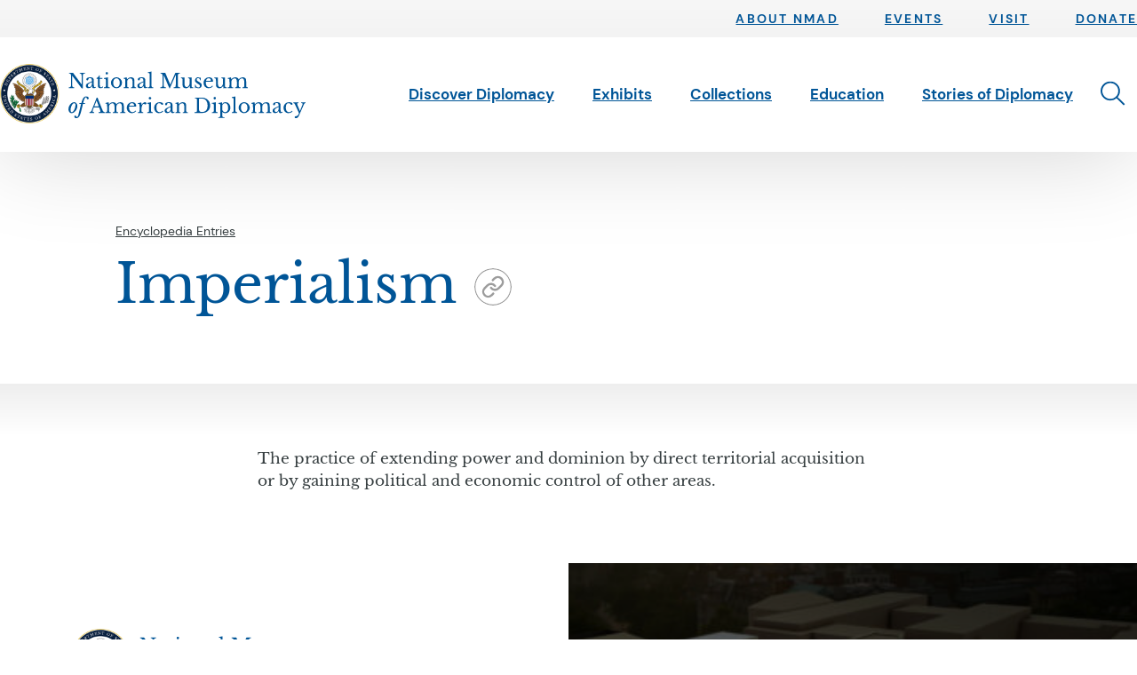

--- FILE ---
content_type: text/html; charset=UTF-8
request_url: https://diplomacy.state.gov/encyclopedia/imperialism/
body_size: 44481
content:
<!doctype html>
<html class="no-js" lang="en-US">
  <head>
  <meta charset="utf-8">
  <meta http-equiv="x-ua-compatible" content="ie=edge"><script type="text/javascript">(window.NREUM||(NREUM={})).init={privacy:{cookies_enabled:true},ajax:{deny_list:["bam.nr-data.net"]},feature_flags:["soft_nav"],distributed_tracing:{enabled:true}};(window.NREUM||(NREUM={})).loader_config={agentID:"601356071",accountID:"3697950",trustKey:"66686",xpid:"VwAOVl9WCBAFUlFTAwkFVFc=",licenseKey:"NRJS-553921739eb236b7718",applicationID:"560148223",browserID:"601356071"};;/*! For license information please see nr-loader-spa-1.307.0.min.js.LICENSE.txt */
(()=>{var e,t,r={384:(e,t,r)=>{"use strict";r.d(t,{NT:()=>a,US:()=>u,Zm:()=>o,bQ:()=>d,dV:()=>c,pV:()=>l});var n=r(6154),i=r(1863),s=r(1910);const a={beacon:"bam.nr-data.net",errorBeacon:"bam.nr-data.net"};function o(){return n.gm.NREUM||(n.gm.NREUM={}),void 0===n.gm.newrelic&&(n.gm.newrelic=n.gm.NREUM),n.gm.NREUM}function c(){let e=o();return e.o||(e.o={ST:n.gm.setTimeout,SI:n.gm.setImmediate||n.gm.setInterval,CT:n.gm.clearTimeout,XHR:n.gm.XMLHttpRequest,REQ:n.gm.Request,EV:n.gm.Event,PR:n.gm.Promise,MO:n.gm.MutationObserver,FETCH:n.gm.fetch,WS:n.gm.WebSocket},(0,s.i)(...Object.values(e.o))),e}function d(e,t){let r=o();r.initializedAgents??={},t.initializedAt={ms:(0,i.t)(),date:new Date},r.initializedAgents[e]=t}function u(e,t){o()[e]=t}function l(){return function(){let e=o();const t=e.info||{};e.info={beacon:a.beacon,errorBeacon:a.errorBeacon,...t}}(),function(){let e=o();const t=e.init||{};e.init={...t}}(),c(),function(){let e=o();const t=e.loader_config||{};e.loader_config={...t}}(),o()}},782:(e,t,r)=>{"use strict";r.d(t,{T:()=>n});const n=r(860).K7.pageViewTiming},860:(e,t,r)=>{"use strict";r.d(t,{$J:()=>u,K7:()=>c,P3:()=>d,XX:()=>i,Yy:()=>o,df:()=>s,qY:()=>n,v4:()=>a});const n="events",i="jserrors",s="browser/blobs",a="rum",o="browser/logs",c={ajax:"ajax",genericEvents:"generic_events",jserrors:i,logging:"logging",metrics:"metrics",pageAction:"page_action",pageViewEvent:"page_view_event",pageViewTiming:"page_view_timing",sessionReplay:"session_replay",sessionTrace:"session_trace",softNav:"soft_navigations",spa:"spa"},d={[c.pageViewEvent]:1,[c.pageViewTiming]:2,[c.metrics]:3,[c.jserrors]:4,[c.spa]:5,[c.ajax]:6,[c.sessionTrace]:7,[c.softNav]:8,[c.sessionReplay]:9,[c.logging]:10,[c.genericEvents]:11},u={[c.pageViewEvent]:a,[c.pageViewTiming]:n,[c.ajax]:n,[c.spa]:n,[c.softNav]:n,[c.metrics]:i,[c.jserrors]:i,[c.sessionTrace]:s,[c.sessionReplay]:s,[c.logging]:o,[c.genericEvents]:"ins"}},944:(e,t,r)=>{"use strict";r.d(t,{R:()=>i});var n=r(3241);function i(e,t){"function"==typeof console.debug&&(console.debug("New Relic Warning: https://github.com/newrelic/newrelic-browser-agent/blob/main/docs/warning-codes.md#".concat(e),t),(0,n.W)({agentIdentifier:null,drained:null,type:"data",name:"warn",feature:"warn",data:{code:e,secondary:t}}))}},993:(e,t,r)=>{"use strict";r.d(t,{A$:()=>s,ET:()=>a,TZ:()=>o,p_:()=>i});var n=r(860);const i={ERROR:"ERROR",WARN:"WARN",INFO:"INFO",DEBUG:"DEBUG",TRACE:"TRACE"},s={OFF:0,ERROR:1,WARN:2,INFO:3,DEBUG:4,TRACE:5},a="log",o=n.K7.logging},1687:(e,t,r)=>{"use strict";r.d(t,{Ak:()=>d,Ze:()=>h,x3:()=>u});var n=r(3241),i=r(7836),s=r(3606),a=r(860),o=r(2646);const c={};function d(e,t){const r={staged:!1,priority:a.P3[t]||0};l(e),c[e].get(t)||c[e].set(t,r)}function u(e,t){e&&c[e]&&(c[e].get(t)&&c[e].delete(t),p(e,t,!1),c[e].size&&f(e))}function l(e){if(!e)throw new Error("agentIdentifier required");c[e]||(c[e]=new Map)}function h(e="",t="feature",r=!1){if(l(e),!e||!c[e].get(t)||r)return p(e,t);c[e].get(t).staged=!0,f(e)}function f(e){const t=Array.from(c[e]);t.every(([e,t])=>t.staged)&&(t.sort((e,t)=>e[1].priority-t[1].priority),t.forEach(([t])=>{c[e].delete(t),p(e,t)}))}function p(e,t,r=!0){const a=e?i.ee.get(e):i.ee,c=s.i.handlers;if(!a.aborted&&a.backlog&&c){if((0,n.W)({agentIdentifier:e,type:"lifecycle",name:"drain",feature:t}),r){const e=a.backlog[t],r=c[t];if(r){for(let t=0;e&&t<e.length;++t)g(e[t],r);Object.entries(r).forEach(([e,t])=>{Object.values(t||{}).forEach(t=>{t[0]?.on&&t[0]?.context()instanceof o.y&&t[0].on(e,t[1])})})}}a.isolatedBacklog||delete c[t],a.backlog[t]=null,a.emit("drain-"+t,[])}}function g(e,t){var r=e[1];Object.values(t[r]||{}).forEach(t=>{var r=e[0];if(t[0]===r){var n=t[1],i=e[3],s=e[2];n.apply(i,s)}})}},1738:(e,t,r)=>{"use strict";r.d(t,{U:()=>f,Y:()=>h});var n=r(3241),i=r(9908),s=r(1863),a=r(944),o=r(5701),c=r(3969),d=r(8362),u=r(860),l=r(4261);function h(e,t,r,s){const h=s||r;!h||h[e]&&h[e]!==d.d.prototype[e]||(h[e]=function(){(0,i.p)(c.xV,["API/"+e+"/called"],void 0,u.K7.metrics,r.ee),(0,n.W)({agentIdentifier:r.agentIdentifier,drained:!!o.B?.[r.agentIdentifier],type:"data",name:"api",feature:l.Pl+e,data:{}});try{return t.apply(this,arguments)}catch(e){(0,a.R)(23,e)}})}function f(e,t,r,n,a){const o=e.info;null===r?delete o.jsAttributes[t]:o.jsAttributes[t]=r,(a||null===r)&&(0,i.p)(l.Pl+n,[(0,s.t)(),t,r],void 0,"session",e.ee)}},1741:(e,t,r)=>{"use strict";r.d(t,{W:()=>s});var n=r(944),i=r(4261);class s{#e(e,...t){if(this[e]!==s.prototype[e])return this[e](...t);(0,n.R)(35,e)}addPageAction(e,t){return this.#e(i.hG,e,t)}register(e){return this.#e(i.eY,e)}recordCustomEvent(e,t){return this.#e(i.fF,e,t)}setPageViewName(e,t){return this.#e(i.Fw,e,t)}setCustomAttribute(e,t,r){return this.#e(i.cD,e,t,r)}noticeError(e,t){return this.#e(i.o5,e,t)}setUserId(e,t=!1){return this.#e(i.Dl,e,t)}setApplicationVersion(e){return this.#e(i.nb,e)}setErrorHandler(e){return this.#e(i.bt,e)}addRelease(e,t){return this.#e(i.k6,e,t)}log(e,t){return this.#e(i.$9,e,t)}start(){return this.#e(i.d3)}finished(e){return this.#e(i.BL,e)}recordReplay(){return this.#e(i.CH)}pauseReplay(){return this.#e(i.Tb)}addToTrace(e){return this.#e(i.U2,e)}setCurrentRouteName(e){return this.#e(i.PA,e)}interaction(e){return this.#e(i.dT,e)}wrapLogger(e,t,r){return this.#e(i.Wb,e,t,r)}measure(e,t){return this.#e(i.V1,e,t)}consent(e){return this.#e(i.Pv,e)}}},1863:(e,t,r)=>{"use strict";function n(){return Math.floor(performance.now())}r.d(t,{t:()=>n})},1910:(e,t,r)=>{"use strict";r.d(t,{i:()=>s});var n=r(944);const i=new Map;function s(...e){return e.every(e=>{if(i.has(e))return i.get(e);const t="function"==typeof e?e.toString():"",r=t.includes("[native code]"),s=t.includes("nrWrapper");return r||s||(0,n.R)(64,e?.name||t),i.set(e,r),r})}},2555:(e,t,r)=>{"use strict";r.d(t,{D:()=>o,f:()=>a});var n=r(384),i=r(8122);const s={beacon:n.NT.beacon,errorBeacon:n.NT.errorBeacon,licenseKey:void 0,applicationID:void 0,sa:void 0,queueTime:void 0,applicationTime:void 0,ttGuid:void 0,user:void 0,account:void 0,product:void 0,extra:void 0,jsAttributes:{},userAttributes:void 0,atts:void 0,transactionName:void 0,tNamePlain:void 0};function a(e){try{return!!e.licenseKey&&!!e.errorBeacon&&!!e.applicationID}catch(e){return!1}}const o=e=>(0,i.a)(e,s)},2614:(e,t,r)=>{"use strict";r.d(t,{BB:()=>a,H3:()=>n,g:()=>d,iL:()=>c,tS:()=>o,uh:()=>i,wk:()=>s});const n="NRBA",i="SESSION",s=144e5,a=18e5,o={STARTED:"session-started",PAUSE:"session-pause",RESET:"session-reset",RESUME:"session-resume",UPDATE:"session-update"},c={SAME_TAB:"same-tab",CROSS_TAB:"cross-tab"},d={OFF:0,FULL:1,ERROR:2}},2646:(e,t,r)=>{"use strict";r.d(t,{y:()=>n});class n{constructor(e){this.contextId=e}}},2843:(e,t,r)=>{"use strict";r.d(t,{G:()=>s,u:()=>i});var n=r(3878);function i(e,t=!1,r,i){(0,n.DD)("visibilitychange",function(){if(t)return void("hidden"===document.visibilityState&&e());e(document.visibilityState)},r,i)}function s(e,t,r){(0,n.sp)("pagehide",e,t,r)}},3241:(e,t,r)=>{"use strict";r.d(t,{W:()=>s});var n=r(6154);const i="newrelic";function s(e={}){try{n.gm.dispatchEvent(new CustomEvent(i,{detail:e}))}catch(e){}}},3304:(e,t,r)=>{"use strict";r.d(t,{A:()=>s});var n=r(7836);const i=()=>{const e=new WeakSet;return(t,r)=>{if("object"==typeof r&&null!==r){if(e.has(r))return;e.add(r)}return r}};function s(e){try{return JSON.stringify(e,i())??""}catch(e){try{n.ee.emit("internal-error",[e])}catch(e){}return""}}},3333:(e,t,r)=>{"use strict";r.d(t,{$v:()=>u,TZ:()=>n,Xh:()=>c,Zp:()=>i,kd:()=>d,mq:()=>o,nf:()=>a,qN:()=>s});const n=r(860).K7.genericEvents,i=["auxclick","click","copy","keydown","paste","scrollend"],s=["focus","blur"],a=4,o=1e3,c=2e3,d=["PageAction","UserAction","BrowserPerformance"],u={RESOURCES:"experimental.resources",REGISTER:"register"}},3434:(e,t,r)=>{"use strict";r.d(t,{Jt:()=>s,YM:()=>d});var n=r(7836),i=r(5607);const s="nr@original:".concat(i.W),a=50;var o=Object.prototype.hasOwnProperty,c=!1;function d(e,t){return e||(e=n.ee),r.inPlace=function(e,t,n,i,s){n||(n="");const a="-"===n.charAt(0);for(let o=0;o<t.length;o++){const c=t[o],d=e[c];l(d)||(e[c]=r(d,a?c+n:n,i,c,s))}},r.flag=s,r;function r(t,r,n,c,d){return l(t)?t:(r||(r=""),nrWrapper[s]=t,function(e,t,r){if(Object.defineProperty&&Object.keys)try{return Object.keys(e).forEach(function(r){Object.defineProperty(t,r,{get:function(){return e[r]},set:function(t){return e[r]=t,t}})}),t}catch(e){u([e],r)}for(var n in e)o.call(e,n)&&(t[n]=e[n])}(t,nrWrapper,e),nrWrapper);function nrWrapper(){var s,o,l,h;let f;try{o=this,s=[...arguments],l="function"==typeof n?n(s,o):n||{}}catch(t){u([t,"",[s,o,c],l],e)}i(r+"start",[s,o,c],l,d);const p=performance.now();let g;try{return h=t.apply(o,s),g=performance.now(),h}catch(e){throw g=performance.now(),i(r+"err",[s,o,e],l,d),f=e,f}finally{const e=g-p,t={start:p,end:g,duration:e,isLongTask:e>=a,methodName:c,thrownError:f};t.isLongTask&&i("long-task",[t,o],l,d),i(r+"end",[s,o,h],l,d)}}}function i(r,n,i,s){if(!c||t){var a=c;c=!0;try{e.emit(r,n,i,t,s)}catch(t){u([t,r,n,i],e)}c=a}}}function u(e,t){t||(t=n.ee);try{t.emit("internal-error",e)}catch(e){}}function l(e){return!(e&&"function"==typeof e&&e.apply&&!e[s])}},3606:(e,t,r)=>{"use strict";r.d(t,{i:()=>s});var n=r(9908);s.on=a;var i=s.handlers={};function s(e,t,r,s){a(s||n.d,i,e,t,r)}function a(e,t,r,i,s){s||(s="feature"),e||(e=n.d);var a=t[s]=t[s]||{};(a[r]=a[r]||[]).push([e,i])}},3738:(e,t,r)=>{"use strict";r.d(t,{He:()=>i,Kp:()=>o,Lc:()=>d,Rz:()=>u,TZ:()=>n,bD:()=>s,d3:()=>a,jx:()=>l,sl:()=>h,uP:()=>c});const n=r(860).K7.sessionTrace,i="bstResource",s="resource",a="-start",o="-end",c="fn"+a,d="fn"+o,u="pushState",l=1e3,h=3e4},3785:(e,t,r)=>{"use strict";r.d(t,{R:()=>c,b:()=>d});var n=r(9908),i=r(1863),s=r(860),a=r(3969),o=r(993);function c(e,t,r={},c=o.p_.INFO,d=!0,u,l=(0,i.t)()){(0,n.p)(a.xV,["API/logging/".concat(c.toLowerCase(),"/called")],void 0,s.K7.metrics,e),(0,n.p)(o.ET,[l,t,r,c,d,u],void 0,s.K7.logging,e)}function d(e){return"string"==typeof e&&Object.values(o.p_).some(t=>t===e.toUpperCase().trim())}},3878:(e,t,r)=>{"use strict";function n(e,t){return{capture:e,passive:!1,signal:t}}function i(e,t,r=!1,i){window.addEventListener(e,t,n(r,i))}function s(e,t,r=!1,i){document.addEventListener(e,t,n(r,i))}r.d(t,{DD:()=>s,jT:()=>n,sp:()=>i})},3962:(e,t,r)=>{"use strict";r.d(t,{AM:()=>a,O2:()=>l,OV:()=>s,Qu:()=>h,TZ:()=>c,ih:()=>f,pP:()=>o,t1:()=>u,tC:()=>i,wD:()=>d});var n=r(860);const i=["click","keydown","submit"],s="popstate",a="api",o="initialPageLoad",c=n.K7.softNav,d=5e3,u=500,l={INITIAL_PAGE_LOAD:"",ROUTE_CHANGE:1,UNSPECIFIED:2},h={INTERACTION:1,AJAX:2,CUSTOM_END:3,CUSTOM_TRACER:4},f={IP:"in progress",PF:"pending finish",FIN:"finished",CAN:"cancelled"}},3969:(e,t,r)=>{"use strict";r.d(t,{TZ:()=>n,XG:()=>o,rs:()=>i,xV:()=>a,z_:()=>s});const n=r(860).K7.metrics,i="sm",s="cm",a="storeSupportabilityMetrics",o="storeEventMetrics"},4234:(e,t,r)=>{"use strict";r.d(t,{W:()=>s});var n=r(7836),i=r(1687);class s{constructor(e,t){this.agentIdentifier=e,this.ee=n.ee.get(e),this.featureName=t,this.blocked=!1}deregisterDrain(){(0,i.x3)(this.agentIdentifier,this.featureName)}}},4261:(e,t,r)=>{"use strict";r.d(t,{$9:()=>u,BL:()=>c,CH:()=>p,Dl:()=>R,Fw:()=>w,PA:()=>v,Pl:()=>n,Pv:()=>A,Tb:()=>h,U2:()=>a,V1:()=>E,Wb:()=>T,bt:()=>y,cD:()=>b,d3:()=>x,dT:()=>d,eY:()=>g,fF:()=>f,hG:()=>s,hw:()=>i,k6:()=>o,nb:()=>m,o5:()=>l});const n="api-",i=n+"ixn-",s="addPageAction",a="addToTrace",o="addRelease",c="finished",d="interaction",u="log",l="noticeError",h="pauseReplay",f="recordCustomEvent",p="recordReplay",g="register",m="setApplicationVersion",v="setCurrentRouteName",b="setCustomAttribute",y="setErrorHandler",w="setPageViewName",R="setUserId",x="start",T="wrapLogger",E="measure",A="consent"},4387:(e,t,r)=>{"use strict";function n(e={}){return!(!e.id||!e.name)}function i(e){return"string"==typeof e&&e.trim().length<501||"number"==typeof e}function s(e,t){if(2!==t?.harvestEndpointVersion)return{};const r=t.agentRef.runtime.appMetadata.agents[0].entityGuid;return n(e)?{"source.id":e.id,"source.name":e.name,"source.type":e.type,"parent.id":e.parent?.id||r}:{"entity.guid":r,appId:t.agentRef.info.applicationID}}r.d(t,{Ux:()=>s,c7:()=>n,yo:()=>i})},5205:(e,t,r)=>{"use strict";r.d(t,{j:()=>S});var n=r(384),i=r(1741);var s=r(2555),a=r(3333);const o=e=>{if(!e||"string"!=typeof e)return!1;try{document.createDocumentFragment().querySelector(e)}catch{return!1}return!0};var c=r(2614),d=r(944),u=r(8122);const l="[data-nr-mask]",h=e=>(0,u.a)(e,(()=>{const e={feature_flags:[],experimental:{allow_registered_children:!1,resources:!1},mask_selector:"*",block_selector:"[data-nr-block]",mask_input_options:{color:!1,date:!1,"datetime-local":!1,email:!1,month:!1,number:!1,range:!1,search:!1,tel:!1,text:!1,time:!1,url:!1,week:!1,textarea:!1,select:!1,password:!0}};return{ajax:{deny_list:void 0,block_internal:!0,enabled:!0,autoStart:!0},api:{get allow_registered_children(){return e.feature_flags.includes(a.$v.REGISTER)||e.experimental.allow_registered_children},set allow_registered_children(t){e.experimental.allow_registered_children=t},duplicate_registered_data:!1},browser_consent_mode:{enabled:!1},distributed_tracing:{enabled:void 0,exclude_newrelic_header:void 0,cors_use_newrelic_header:void 0,cors_use_tracecontext_headers:void 0,allowed_origins:void 0},get feature_flags(){return e.feature_flags},set feature_flags(t){e.feature_flags=t},generic_events:{enabled:!0,autoStart:!0},harvest:{interval:30},jserrors:{enabled:!0,autoStart:!0},logging:{enabled:!0,autoStart:!0},metrics:{enabled:!0,autoStart:!0},obfuscate:void 0,page_action:{enabled:!0},page_view_event:{enabled:!0,autoStart:!0},page_view_timing:{enabled:!0,autoStart:!0},performance:{capture_marks:!1,capture_measures:!1,capture_detail:!0,resources:{get enabled(){return e.feature_flags.includes(a.$v.RESOURCES)||e.experimental.resources},set enabled(t){e.experimental.resources=t},asset_types:[],first_party_domains:[],ignore_newrelic:!0}},privacy:{cookies_enabled:!0},proxy:{assets:void 0,beacon:void 0},session:{expiresMs:c.wk,inactiveMs:c.BB},session_replay:{autoStart:!0,enabled:!1,preload:!1,sampling_rate:10,error_sampling_rate:100,collect_fonts:!1,inline_images:!1,fix_stylesheets:!0,mask_all_inputs:!0,get mask_text_selector(){return e.mask_selector},set mask_text_selector(t){o(t)?e.mask_selector="".concat(t,",").concat(l):""===t||null===t?e.mask_selector=l:(0,d.R)(5,t)},get block_class(){return"nr-block"},get ignore_class(){return"nr-ignore"},get mask_text_class(){return"nr-mask"},get block_selector(){return e.block_selector},set block_selector(t){o(t)?e.block_selector+=",".concat(t):""!==t&&(0,d.R)(6,t)},get mask_input_options(){return e.mask_input_options},set mask_input_options(t){t&&"object"==typeof t?e.mask_input_options={...t,password:!0}:(0,d.R)(7,t)}},session_trace:{enabled:!0,autoStart:!0},soft_navigations:{enabled:!0,autoStart:!0},spa:{enabled:!0,autoStart:!0},ssl:void 0,user_actions:{enabled:!0,elementAttributes:["id","className","tagName","type"]}}})());var f=r(6154),p=r(9324);let g=0;const m={buildEnv:p.F3,distMethod:p.Xs,version:p.xv,originTime:f.WN},v={consented:!1},b={appMetadata:{},get consented(){return this.session?.state?.consent||v.consented},set consented(e){v.consented=e},customTransaction:void 0,denyList:void 0,disabled:!1,harvester:void 0,isolatedBacklog:!1,isRecording:!1,loaderType:void 0,maxBytes:3e4,obfuscator:void 0,onerror:void 0,ptid:void 0,releaseIds:{},session:void 0,timeKeeper:void 0,registeredEntities:[],jsAttributesMetadata:{bytes:0},get harvestCount(){return++g}},y=e=>{const t=(0,u.a)(e,b),r=Object.keys(m).reduce((e,t)=>(e[t]={value:m[t],writable:!1,configurable:!0,enumerable:!0},e),{});return Object.defineProperties(t,r)};var w=r(5701);const R=e=>{const t=e.startsWith("http");e+="/",r.p=t?e:"https://"+e};var x=r(7836),T=r(3241);const E={accountID:void 0,trustKey:void 0,agentID:void 0,licenseKey:void 0,applicationID:void 0,xpid:void 0},A=e=>(0,u.a)(e,E),_=new Set;function S(e,t={},r,a){let{init:o,info:c,loader_config:d,runtime:u={},exposed:l=!0}=t;if(!c){const e=(0,n.pV)();o=e.init,c=e.info,d=e.loader_config}e.init=h(o||{}),e.loader_config=A(d||{}),c.jsAttributes??={},f.bv&&(c.jsAttributes.isWorker=!0),e.info=(0,s.D)(c);const p=e.init,g=[c.beacon,c.errorBeacon];_.has(e.agentIdentifier)||(p.proxy.assets&&(R(p.proxy.assets),g.push(p.proxy.assets)),p.proxy.beacon&&g.push(p.proxy.beacon),e.beacons=[...g],function(e){const t=(0,n.pV)();Object.getOwnPropertyNames(i.W.prototype).forEach(r=>{const n=i.W.prototype[r];if("function"!=typeof n||"constructor"===n)return;let s=t[r];e[r]&&!1!==e.exposed&&"micro-agent"!==e.runtime?.loaderType&&(t[r]=(...t)=>{const n=e[r](...t);return s?s(...t):n})})}(e),(0,n.US)("activatedFeatures",w.B)),u.denyList=[...p.ajax.deny_list||[],...p.ajax.block_internal?g:[]],u.ptid=e.agentIdentifier,u.loaderType=r,e.runtime=y(u),_.has(e.agentIdentifier)||(e.ee=x.ee.get(e.agentIdentifier),e.exposed=l,(0,T.W)({agentIdentifier:e.agentIdentifier,drained:!!w.B?.[e.agentIdentifier],type:"lifecycle",name:"initialize",feature:void 0,data:e.config})),_.add(e.agentIdentifier)}},5270:(e,t,r)=>{"use strict";r.d(t,{Aw:()=>a,SR:()=>s,rF:()=>o});var n=r(384),i=r(7767);function s(e){return!!(0,n.dV)().o.MO&&(0,i.V)(e)&&!0===e?.session_trace.enabled}function a(e){return!0===e?.session_replay.preload&&s(e)}function o(e,t){try{if("string"==typeof t?.type){if("password"===t.type.toLowerCase())return"*".repeat(e?.length||0);if(void 0!==t?.dataset?.nrUnmask||t?.classList?.contains("nr-unmask"))return e}}catch(e){}return"string"==typeof e?e.replace(/[\S]/g,"*"):"*".repeat(e?.length||0)}},5289:(e,t,r)=>{"use strict";r.d(t,{GG:()=>a,Qr:()=>c,sB:()=>o});var n=r(3878),i=r(6389);function s(){return"undefined"==typeof document||"complete"===document.readyState}function a(e,t){if(s())return e();const r=(0,i.J)(e),a=setInterval(()=>{s()&&(clearInterval(a),r())},500);(0,n.sp)("load",r,t)}function o(e){if(s())return e();(0,n.DD)("DOMContentLoaded",e)}function c(e){if(s())return e();(0,n.sp)("popstate",e)}},5607:(e,t,r)=>{"use strict";r.d(t,{W:()=>n});const n=(0,r(9566).bz)()},5701:(e,t,r)=>{"use strict";r.d(t,{B:()=>s,t:()=>a});var n=r(3241);const i=new Set,s={};function a(e,t){const r=t.agentIdentifier;s[r]??={},e&&"object"==typeof e&&(i.has(r)||(t.ee.emit("rumresp",[e]),s[r]=e,i.add(r),(0,n.W)({agentIdentifier:r,loaded:!0,drained:!0,type:"lifecycle",name:"load",feature:void 0,data:e})))}},6154:(e,t,r)=>{"use strict";r.d(t,{OF:()=>d,RI:()=>i,WN:()=>h,bv:()=>s,eN:()=>f,gm:()=>a,lR:()=>l,m:()=>c,mw:()=>o,sb:()=>u});var n=r(1863);const i="undefined"!=typeof window&&!!window.document,s="undefined"!=typeof WorkerGlobalScope&&("undefined"!=typeof self&&self instanceof WorkerGlobalScope&&self.navigator instanceof WorkerNavigator||"undefined"!=typeof globalThis&&globalThis instanceof WorkerGlobalScope&&globalThis.navigator instanceof WorkerNavigator),a=i?window:"undefined"!=typeof WorkerGlobalScope&&("undefined"!=typeof self&&self instanceof WorkerGlobalScope&&self||"undefined"!=typeof globalThis&&globalThis instanceof WorkerGlobalScope&&globalThis),o=Boolean("hidden"===a?.document?.visibilityState),c=""+a?.location,d=/iPad|iPhone|iPod/.test(a.navigator?.userAgent),u=d&&"undefined"==typeof SharedWorker,l=(()=>{const e=a.navigator?.userAgent?.match(/Firefox[/\s](\d+\.\d+)/);return Array.isArray(e)&&e.length>=2?+e[1]:0})(),h=Date.now()-(0,n.t)(),f=()=>"undefined"!=typeof PerformanceNavigationTiming&&a?.performance?.getEntriesByType("navigation")?.[0]?.responseStart},6344:(e,t,r)=>{"use strict";r.d(t,{BB:()=>u,Qb:()=>l,TZ:()=>i,Ug:()=>a,Vh:()=>s,_s:()=>o,bc:()=>d,yP:()=>c});var n=r(2614);const i=r(860).K7.sessionReplay,s="errorDuringReplay",a=.12,o={DomContentLoaded:0,Load:1,FullSnapshot:2,IncrementalSnapshot:3,Meta:4,Custom:5},c={[n.g.ERROR]:15e3,[n.g.FULL]:3e5,[n.g.OFF]:0},d={RESET:{message:"Session was reset",sm:"Reset"},IMPORT:{message:"Recorder failed to import",sm:"Import"},TOO_MANY:{message:"429: Too Many Requests",sm:"Too-Many"},TOO_BIG:{message:"Payload was too large",sm:"Too-Big"},CROSS_TAB:{message:"Session Entity was set to OFF on another tab",sm:"Cross-Tab"},ENTITLEMENTS:{message:"Session Replay is not allowed and will not be started",sm:"Entitlement"}},u=5e3,l={API:"api",RESUME:"resume",SWITCH_TO_FULL:"switchToFull",INITIALIZE:"initialize",PRELOAD:"preload"}},6389:(e,t,r)=>{"use strict";function n(e,t=500,r={}){const n=r?.leading||!1;let i;return(...r)=>{n&&void 0===i&&(e.apply(this,r),i=setTimeout(()=>{i=clearTimeout(i)},t)),n||(clearTimeout(i),i=setTimeout(()=>{e.apply(this,r)},t))}}function i(e){let t=!1;return(...r)=>{t||(t=!0,e.apply(this,r))}}r.d(t,{J:()=>i,s:()=>n})},6630:(e,t,r)=>{"use strict";r.d(t,{T:()=>n});const n=r(860).K7.pageViewEvent},6774:(e,t,r)=>{"use strict";r.d(t,{T:()=>n});const n=r(860).K7.jserrors},7295:(e,t,r)=>{"use strict";r.d(t,{Xv:()=>a,gX:()=>i,iW:()=>s});var n=[];function i(e){if(!e||s(e))return!1;if(0===n.length)return!0;if("*"===n[0].hostname)return!1;for(var t=0;t<n.length;t++){var r=n[t];if(r.hostname.test(e.hostname)&&r.pathname.test(e.pathname))return!1}return!0}function s(e){return void 0===e.hostname}function a(e){if(n=[],e&&e.length)for(var t=0;t<e.length;t++){let r=e[t];if(!r)continue;if("*"===r)return void(n=[{hostname:"*"}]);0===r.indexOf("http://")?r=r.substring(7):0===r.indexOf("https://")&&(r=r.substring(8));const i=r.indexOf("/");let s,a;i>0?(s=r.substring(0,i),a=r.substring(i)):(s=r,a="*");let[c]=s.split(":");n.push({hostname:o(c),pathname:o(a,!0)})}}function o(e,t=!1){const r=e.replace(/[.+?^${}()|[\]\\]/g,e=>"\\"+e).replace(/\*/g,".*?");return new RegExp((t?"^":"")+r+"$")}},7485:(e,t,r)=>{"use strict";r.d(t,{D:()=>i});var n=r(6154);function i(e){if(0===(e||"").indexOf("data:"))return{protocol:"data"};try{const t=new URL(e,location.href),r={port:t.port,hostname:t.hostname,pathname:t.pathname,search:t.search,protocol:t.protocol.slice(0,t.protocol.indexOf(":")),sameOrigin:t.protocol===n.gm?.location?.protocol&&t.host===n.gm?.location?.host};return r.port&&""!==r.port||("http:"===t.protocol&&(r.port="80"),"https:"===t.protocol&&(r.port="443")),r.pathname&&""!==r.pathname?r.pathname.startsWith("/")||(r.pathname="/".concat(r.pathname)):r.pathname="/",r}catch(e){return{}}}},7699:(e,t,r)=>{"use strict";r.d(t,{It:()=>s,KC:()=>o,No:()=>i,qh:()=>a});var n=r(860);const i=16e3,s=1e6,a="SESSION_ERROR",o={[n.K7.logging]:!0,[n.K7.genericEvents]:!1,[n.K7.jserrors]:!1,[n.K7.ajax]:!1}},7767:(e,t,r)=>{"use strict";r.d(t,{V:()=>i});var n=r(6154);const i=e=>n.RI&&!0===e?.privacy.cookies_enabled},7836:(e,t,r)=>{"use strict";r.d(t,{P:()=>o,ee:()=>c});var n=r(384),i=r(8990),s=r(2646),a=r(5607);const o="nr@context:".concat(a.W),c=function e(t,r){var n={},a={},u={},l=!1;try{l=16===r.length&&d.initializedAgents?.[r]?.runtime.isolatedBacklog}catch(e){}var h={on:p,addEventListener:p,removeEventListener:function(e,t){var r=n[e];if(!r)return;for(var i=0;i<r.length;i++)r[i]===t&&r.splice(i,1)},emit:function(e,r,n,i,s){!1!==s&&(s=!0);if(c.aborted&&!i)return;t&&s&&t.emit(e,r,n);var o=f(n);g(e).forEach(e=>{e.apply(o,r)});var d=v()[a[e]];d&&d.push([h,e,r,o]);return o},get:m,listeners:g,context:f,buffer:function(e,t){const r=v();if(t=t||"feature",h.aborted)return;Object.entries(e||{}).forEach(([e,n])=>{a[n]=t,t in r||(r[t]=[])})},abort:function(){h._aborted=!0,Object.keys(h.backlog).forEach(e=>{delete h.backlog[e]})},isBuffering:function(e){return!!v()[a[e]]},debugId:r,backlog:l?{}:t&&"object"==typeof t.backlog?t.backlog:{},isolatedBacklog:l};return Object.defineProperty(h,"aborted",{get:()=>{let e=h._aborted||!1;return e||(t&&(e=t.aborted),e)}}),h;function f(e){return e&&e instanceof s.y?e:e?(0,i.I)(e,o,()=>new s.y(o)):new s.y(o)}function p(e,t){n[e]=g(e).concat(t)}function g(e){return n[e]||[]}function m(t){return u[t]=u[t]||e(h,t)}function v(){return h.backlog}}(void 0,"globalEE"),d=(0,n.Zm)();d.ee||(d.ee=c)},8122:(e,t,r)=>{"use strict";r.d(t,{a:()=>i});var n=r(944);function i(e,t){try{if(!e||"object"!=typeof e)return(0,n.R)(3);if(!t||"object"!=typeof t)return(0,n.R)(4);const r=Object.create(Object.getPrototypeOf(t),Object.getOwnPropertyDescriptors(t)),s=0===Object.keys(r).length?e:r;for(let a in s)if(void 0!==e[a])try{if(null===e[a]){r[a]=null;continue}Array.isArray(e[a])&&Array.isArray(t[a])?r[a]=Array.from(new Set([...e[a],...t[a]])):"object"==typeof e[a]&&"object"==typeof t[a]?r[a]=i(e[a],t[a]):r[a]=e[a]}catch(e){r[a]||(0,n.R)(1,e)}return r}catch(e){(0,n.R)(2,e)}}},8139:(e,t,r)=>{"use strict";r.d(t,{u:()=>h});var n=r(7836),i=r(3434),s=r(8990),a=r(6154);const o={},c=a.gm.XMLHttpRequest,d="addEventListener",u="removeEventListener",l="nr@wrapped:".concat(n.P);function h(e){var t=function(e){return(e||n.ee).get("events")}(e);if(o[t.debugId]++)return t;o[t.debugId]=1;var r=(0,i.YM)(t,!0);function h(e){r.inPlace(e,[d,u],"-",p)}function p(e,t){return e[1]}return"getPrototypeOf"in Object&&(a.RI&&f(document,h),c&&f(c.prototype,h),f(a.gm,h)),t.on(d+"-start",function(e,t){var n=e[1];if(null!==n&&("function"==typeof n||"object"==typeof n)&&"newrelic"!==e[0]){var i=(0,s.I)(n,l,function(){var e={object:function(){if("function"!=typeof n.handleEvent)return;return n.handleEvent.apply(n,arguments)},function:n}[typeof n];return e?r(e,"fn-",null,e.name||"anonymous"):n});this.wrapped=e[1]=i}}),t.on(u+"-start",function(e){e[1]=this.wrapped||e[1]}),t}function f(e,t,...r){let n=e;for(;"object"==typeof n&&!Object.prototype.hasOwnProperty.call(n,d);)n=Object.getPrototypeOf(n);n&&t(n,...r)}},8362:(e,t,r)=>{"use strict";r.d(t,{d:()=>s});var n=r(9566),i=r(1741);class s extends i.W{agentIdentifier=(0,n.LA)(16)}},8374:(e,t,r)=>{r.nc=(()=>{try{return document?.currentScript?.nonce}catch(e){}return""})()},8990:(e,t,r)=>{"use strict";r.d(t,{I:()=>i});var n=Object.prototype.hasOwnProperty;function i(e,t,r){if(n.call(e,t))return e[t];var i=r();if(Object.defineProperty&&Object.keys)try{return Object.defineProperty(e,t,{value:i,writable:!0,enumerable:!1}),i}catch(e){}return e[t]=i,i}},9300:(e,t,r)=>{"use strict";r.d(t,{T:()=>n});const n=r(860).K7.ajax},9324:(e,t,r)=>{"use strict";r.d(t,{AJ:()=>a,F3:()=>i,Xs:()=>s,Yq:()=>o,xv:()=>n});const n="1.307.0",i="PROD",s="CDN",a="@newrelic/rrweb",o="1.0.1"},9566:(e,t,r)=>{"use strict";r.d(t,{LA:()=>o,ZF:()=>c,bz:()=>a,el:()=>d});var n=r(6154);const i="xxxxxxxx-xxxx-4xxx-yxxx-xxxxxxxxxxxx";function s(e,t){return e?15&e[t]:16*Math.random()|0}function a(){const e=n.gm?.crypto||n.gm?.msCrypto;let t,r=0;return e&&e.getRandomValues&&(t=e.getRandomValues(new Uint8Array(30))),i.split("").map(e=>"x"===e?s(t,r++).toString(16):"y"===e?(3&s()|8).toString(16):e).join("")}function o(e){const t=n.gm?.crypto||n.gm?.msCrypto;let r,i=0;t&&t.getRandomValues&&(r=t.getRandomValues(new Uint8Array(e)));const a=[];for(var o=0;o<e;o++)a.push(s(r,i++).toString(16));return a.join("")}function c(){return o(16)}function d(){return o(32)}},9908:(e,t,r)=>{"use strict";r.d(t,{d:()=>n,p:()=>i});var n=r(7836).ee.get("handle");function i(e,t,r,i,s){s?(s.buffer([e],i),s.emit(e,t,r)):(n.buffer([e],i),n.emit(e,t,r))}}},n={};function i(e){var t=n[e];if(void 0!==t)return t.exports;var s=n[e]={exports:{}};return r[e](s,s.exports,i),s.exports}i.m=r,i.d=(e,t)=>{for(var r in t)i.o(t,r)&&!i.o(e,r)&&Object.defineProperty(e,r,{enumerable:!0,get:t[r]})},i.f={},i.e=e=>Promise.all(Object.keys(i.f).reduce((t,r)=>(i.f[r](e,t),t),[])),i.u=e=>({212:"nr-spa-compressor",249:"nr-spa-recorder",478:"nr-spa"}[e]+"-1.307.0.min.js"),i.o=(e,t)=>Object.prototype.hasOwnProperty.call(e,t),e={},t="NRBA-1.307.0.PROD:",i.l=(r,n,s,a)=>{if(e[r])e[r].push(n);else{var o,c;if(void 0!==s)for(var d=document.getElementsByTagName("script"),u=0;u<d.length;u++){var l=d[u];if(l.getAttribute("src")==r||l.getAttribute("data-webpack")==t+s){o=l;break}}if(!o){c=!0;var h={478:"sha512-bFoj7wd1EcCTt0jkKdFkw+gjDdU092aP1BOVh5n0PjhLNtBCSXj4vpjfIJR8zH8Bn6/XPpFl3gSNOuWVJ98iug==",249:"sha512-FRHQNWDGImhEo7a7lqCuCt6xlBgommnGc+JH2/YGJlngDoH+/3jpT/cyFpwi2M5G6srPVN4wLxrVqskf6KB7bg==",212:"sha512-okml4IaluCF10UG6SWzY+cKPgBNvH2+S5f1FxomzQUHf608N0b9dwoBv/ZFAhJhrdxPgTA4AxlBzwGcjMGIlQQ=="};(o=document.createElement("script")).charset="utf-8",i.nc&&o.setAttribute("nonce",i.nc),o.setAttribute("data-webpack",t+s),o.src=r,0!==o.src.indexOf(window.location.origin+"/")&&(o.crossOrigin="anonymous"),h[a]&&(o.integrity=h[a])}e[r]=[n];var f=(t,n)=>{o.onerror=o.onload=null,clearTimeout(p);var i=e[r];if(delete e[r],o.parentNode&&o.parentNode.removeChild(o),i&&i.forEach(e=>e(n)),t)return t(n)},p=setTimeout(f.bind(null,void 0,{type:"timeout",target:o}),12e4);o.onerror=f.bind(null,o.onerror),o.onload=f.bind(null,o.onload),c&&document.head.appendChild(o)}},i.r=e=>{"undefined"!=typeof Symbol&&Symbol.toStringTag&&Object.defineProperty(e,Symbol.toStringTag,{value:"Module"}),Object.defineProperty(e,"__esModule",{value:!0})},i.p="https://js-agent.newrelic.com/",(()=>{var e={38:0,788:0};i.f.j=(t,r)=>{var n=i.o(e,t)?e[t]:void 0;if(0!==n)if(n)r.push(n[2]);else{var s=new Promise((r,i)=>n=e[t]=[r,i]);r.push(n[2]=s);var a=i.p+i.u(t),o=new Error;i.l(a,r=>{if(i.o(e,t)&&(0!==(n=e[t])&&(e[t]=void 0),n)){var s=r&&("load"===r.type?"missing":r.type),a=r&&r.target&&r.target.src;o.message="Loading chunk "+t+" failed: ("+s+": "+a+")",o.name="ChunkLoadError",o.type=s,o.request=a,n[1](o)}},"chunk-"+t,t)}};var t=(t,r)=>{var n,s,[a,o,c]=r,d=0;if(a.some(t=>0!==e[t])){for(n in o)i.o(o,n)&&(i.m[n]=o[n]);if(c)c(i)}for(t&&t(r);d<a.length;d++)s=a[d],i.o(e,s)&&e[s]&&e[s][0](),e[s]=0},r=self["webpackChunk:NRBA-1.307.0.PROD"]=self["webpackChunk:NRBA-1.307.0.PROD"]||[];r.forEach(t.bind(null,0)),r.push=t.bind(null,r.push.bind(r))})(),(()=>{"use strict";i(8374);var e=i(8362),t=i(860);const r=Object.values(t.K7);var n=i(5205);var s=i(9908),a=i(1863),o=i(4261),c=i(1738);var d=i(1687),u=i(4234),l=i(5289),h=i(6154),f=i(944),p=i(5270),g=i(7767),m=i(6389),v=i(7699);class b extends u.W{constructor(e,t){super(e.agentIdentifier,t),this.agentRef=e,this.abortHandler=void 0,this.featAggregate=void 0,this.loadedSuccessfully=void 0,this.onAggregateImported=new Promise(e=>{this.loadedSuccessfully=e}),this.deferred=Promise.resolve(),!1===e.init[this.featureName].autoStart?this.deferred=new Promise((t,r)=>{this.ee.on("manual-start-all",(0,m.J)(()=>{(0,d.Ak)(e.agentIdentifier,this.featureName),t()}))}):(0,d.Ak)(e.agentIdentifier,t)}importAggregator(e,t,r={}){if(this.featAggregate)return;const n=async()=>{let n;await this.deferred;try{if((0,g.V)(e.init)){const{setupAgentSession:t}=await i.e(478).then(i.bind(i,8766));n=t(e)}}catch(e){(0,f.R)(20,e),this.ee.emit("internal-error",[e]),(0,s.p)(v.qh,[e],void 0,this.featureName,this.ee)}try{if(!this.#t(this.featureName,n,e.init))return(0,d.Ze)(this.agentIdentifier,this.featureName),void this.loadedSuccessfully(!1);const{Aggregate:i}=await t();this.featAggregate=new i(e,r),e.runtime.harvester.initializedAggregates.push(this.featAggregate),this.loadedSuccessfully(!0)}catch(e){(0,f.R)(34,e),this.abortHandler?.(),(0,d.Ze)(this.agentIdentifier,this.featureName,!0),this.loadedSuccessfully(!1),this.ee&&this.ee.abort()}};h.RI?(0,l.GG)(()=>n(),!0):n()}#t(e,r,n){if(this.blocked)return!1;switch(e){case t.K7.sessionReplay:return(0,p.SR)(n)&&!!r;case t.K7.sessionTrace:return!!r;default:return!0}}}var y=i(6630),w=i(2614),R=i(3241);class x extends b{static featureName=y.T;constructor(e){var t;super(e,y.T),this.setupInspectionEvents(e.agentIdentifier),t=e,(0,c.Y)(o.Fw,function(e,r){"string"==typeof e&&("/"!==e.charAt(0)&&(e="/"+e),t.runtime.customTransaction=(r||"http://custom.transaction")+e,(0,s.p)(o.Pl+o.Fw,[(0,a.t)()],void 0,void 0,t.ee))},t),this.importAggregator(e,()=>i.e(478).then(i.bind(i,2467)))}setupInspectionEvents(e){const t=(t,r)=>{t&&(0,R.W)({agentIdentifier:e,timeStamp:t.timeStamp,loaded:"complete"===t.target.readyState,type:"window",name:r,data:t.target.location+""})};(0,l.sB)(e=>{t(e,"DOMContentLoaded")}),(0,l.GG)(e=>{t(e,"load")}),(0,l.Qr)(e=>{t(e,"navigate")}),this.ee.on(w.tS.UPDATE,(t,r)=>{(0,R.W)({agentIdentifier:e,type:"lifecycle",name:"session",data:r})})}}var T=i(384);class E extends e.d{constructor(e){var t;(super(),h.gm)?(this.features={},(0,T.bQ)(this.agentIdentifier,this),this.desiredFeatures=new Set(e.features||[]),this.desiredFeatures.add(x),(0,n.j)(this,e,e.loaderType||"agent"),t=this,(0,c.Y)(o.cD,function(e,r,n=!1){if("string"==typeof e){if(["string","number","boolean"].includes(typeof r)||null===r)return(0,c.U)(t,e,r,o.cD,n);(0,f.R)(40,typeof r)}else(0,f.R)(39,typeof e)},t),function(e){(0,c.Y)(o.Dl,function(t,r=!1){if("string"!=typeof t&&null!==t)return void(0,f.R)(41,typeof t);const n=e.info.jsAttributes["enduser.id"];r&&null!=n&&n!==t?(0,s.p)(o.Pl+"setUserIdAndResetSession",[t],void 0,"session",e.ee):(0,c.U)(e,"enduser.id",t,o.Dl,!0)},e)}(this),function(e){(0,c.Y)(o.nb,function(t){if("string"==typeof t||null===t)return(0,c.U)(e,"application.version",t,o.nb,!1);(0,f.R)(42,typeof t)},e)}(this),function(e){(0,c.Y)(o.d3,function(){e.ee.emit("manual-start-all")},e)}(this),function(e){(0,c.Y)(o.Pv,function(t=!0){if("boolean"==typeof t){if((0,s.p)(o.Pl+o.Pv,[t],void 0,"session",e.ee),e.runtime.consented=t,t){const t=e.features.page_view_event;t.onAggregateImported.then(e=>{const r=t.featAggregate;e&&!r.sentRum&&r.sendRum()})}}else(0,f.R)(65,typeof t)},e)}(this),this.run()):(0,f.R)(21)}get config(){return{info:this.info,init:this.init,loader_config:this.loader_config,runtime:this.runtime}}get api(){return this}run(){try{const e=function(e){const t={};return r.forEach(r=>{t[r]=!!e[r]?.enabled}),t}(this.init),n=[...this.desiredFeatures];n.sort((e,r)=>t.P3[e.featureName]-t.P3[r.featureName]),n.forEach(r=>{if(!e[r.featureName]&&r.featureName!==t.K7.pageViewEvent)return;if(r.featureName===t.K7.spa)return void(0,f.R)(67);const n=function(e){switch(e){case t.K7.ajax:return[t.K7.jserrors];case t.K7.sessionTrace:return[t.K7.ajax,t.K7.pageViewEvent];case t.K7.sessionReplay:return[t.K7.sessionTrace];case t.K7.pageViewTiming:return[t.K7.pageViewEvent];default:return[]}}(r.featureName).filter(e=>!(e in this.features));n.length>0&&(0,f.R)(36,{targetFeature:r.featureName,missingDependencies:n}),this.features[r.featureName]=new r(this)})}catch(e){(0,f.R)(22,e);for(const e in this.features)this.features[e].abortHandler?.();const t=(0,T.Zm)();delete t.initializedAgents[this.agentIdentifier]?.features,delete this.sharedAggregator;return t.ee.get(this.agentIdentifier).abort(),!1}}}var A=i(2843),_=i(782);class S extends b{static featureName=_.T;constructor(e){super(e,_.T),h.RI&&((0,A.u)(()=>(0,s.p)("docHidden",[(0,a.t)()],void 0,_.T,this.ee),!0),(0,A.G)(()=>(0,s.p)("winPagehide",[(0,a.t)()],void 0,_.T,this.ee)),this.importAggregator(e,()=>i.e(478).then(i.bind(i,9917))))}}var O=i(3969);class I extends b{static featureName=O.TZ;constructor(e){super(e,O.TZ),h.RI&&document.addEventListener("securitypolicyviolation",e=>{(0,s.p)(O.xV,["Generic/CSPViolation/Detected"],void 0,this.featureName,this.ee)}),this.importAggregator(e,()=>i.e(478).then(i.bind(i,6555)))}}var N=i(6774),P=i(3878),D=i(3304);class k{constructor(e,t,r,n,i){this.name="UncaughtError",this.message="string"==typeof e?e:(0,D.A)(e),this.sourceURL=t,this.line=r,this.column=n,this.__newrelic=i}}function C(e){return M(e)?e:new k(void 0!==e?.message?e.message:e,e?.filename||e?.sourceURL,e?.lineno||e?.line,e?.colno||e?.col,e?.__newrelic,e?.cause)}function j(e){const t="Unhandled Promise Rejection: ";if(!e?.reason)return;if(M(e.reason)){try{e.reason.message.startsWith(t)||(e.reason.message=t+e.reason.message)}catch(e){}return C(e.reason)}const r=C(e.reason);return(r.message||"").startsWith(t)||(r.message=t+r.message),r}function L(e){if(e.error instanceof SyntaxError&&!/:\d+$/.test(e.error.stack?.trim())){const t=new k(e.message,e.filename,e.lineno,e.colno,e.error.__newrelic,e.cause);return t.name=SyntaxError.name,t}return M(e.error)?e.error:C(e)}function M(e){return e instanceof Error&&!!e.stack}function H(e,r,n,i,o=(0,a.t)()){"string"==typeof e&&(e=new Error(e)),(0,s.p)("err",[e,o,!1,r,n.runtime.isRecording,void 0,i],void 0,t.K7.jserrors,n.ee),(0,s.p)("uaErr",[],void 0,t.K7.genericEvents,n.ee)}var B=i(4387),K=i(993),W=i(3785);function U(e,{customAttributes:t={},level:r=K.p_.INFO}={},n,i,s=(0,a.t)()){(0,W.R)(n.ee,e,t,r,!1,i,s)}function F(e,r,n,i,c=(0,a.t)()){(0,s.p)(o.Pl+o.hG,[c,e,r,i],void 0,t.K7.genericEvents,n.ee)}function V(e,r,n,i,c=(0,a.t)()){const{start:d,end:u,customAttributes:l}=r||{},h={customAttributes:l||{}};if("object"!=typeof h.customAttributes||"string"!=typeof e||0===e.length)return void(0,f.R)(57);const p=(e,t)=>null==e?t:"number"==typeof e?e:e instanceof PerformanceMark?e.startTime:Number.NaN;if(h.start=p(d,0),h.end=p(u,c),Number.isNaN(h.start)||Number.isNaN(h.end))(0,f.R)(57);else{if(h.duration=h.end-h.start,!(h.duration<0))return(0,s.p)(o.Pl+o.V1,[h,e,i],void 0,t.K7.genericEvents,n.ee),h;(0,f.R)(58)}}function G(e,r={},n,i,c=(0,a.t)()){(0,s.p)(o.Pl+o.fF,[c,e,r,i],void 0,t.K7.genericEvents,n.ee)}function z(e){(0,c.Y)(o.eY,function(t){return Y(e,t)},e)}function Y(e,r,n){const i={};(0,f.R)(54,"newrelic.register"),r||={},r.type="MFE",r.licenseKey||=e.info.licenseKey,r.blocked=!1,r.parent=n||{};let o=()=>{};const c=e.runtime.registeredEntities,d=c.find(({metadata:{target:{id:e,name:t}}})=>e===r.id);if(d)return d.metadata.target.name!==r.name&&(d.metadata.target.name=r.name),d;const u=e=>{r.blocked=!0,o=e};e.init.api.allow_registered_children||u((0,m.J)(()=>(0,f.R)(55))),(0,B.c7)(r)||u((0,m.J)(()=>(0,f.R)(48,r))),(0,B.yo)(r.id)&&(0,B.yo)(r.name)||u((0,m.J)(()=>(0,f.R)(48,r)));const l={addPageAction:(t,n={})=>g(F,[t,{...i,...n},e],r),log:(t,n={})=>g(U,[t,{...n,customAttributes:{...i,...n.customAttributes||{}}},e],r),measure:(t,n={})=>g(V,[t,{...n,customAttributes:{...i,...n.customAttributes||{}}},e],r),noticeError:(t,n={})=>g(H,[t,{...i,...n},e],r),register:(t={})=>g(Y,[e,t],l.metadata.target),recordCustomEvent:(t,n={})=>g(G,[t,{...i,...n},e],r),setApplicationVersion:e=>p("application.version",e),setCustomAttribute:(e,t)=>p(e,t),setUserId:e=>p("enduser.id",e),metadata:{customAttributes:i,target:r}},h=()=>(r.blocked&&o(),r.blocked);h()||c.push(l);const p=(e,t)=>{h()||(i[e]=t)},g=(r,n,i)=>{if(h())return;const o=(0,a.t)();(0,s.p)(O.xV,["API/register/".concat(r.name,"/called")],void 0,t.K7.metrics,e.ee);try{return e.init.api.duplicate_registered_data&&"register"!==r.name&&r(...n,void 0,o),r(...n,i,o)}catch(e){(0,f.R)(50,e)}};return l}class Z extends b{static featureName=N.T;constructor(e){var t;super(e,N.T),t=e,(0,c.Y)(o.o5,(e,r)=>H(e,r,t),t),function(e){(0,c.Y)(o.bt,function(t){e.runtime.onerror=t},e)}(e),function(e){let t=0;(0,c.Y)(o.k6,function(e,r){++t>10||(this.runtime.releaseIds[e.slice(-200)]=(""+r).slice(-200))},e)}(e),z(e);try{this.removeOnAbort=new AbortController}catch(e){}this.ee.on("internal-error",(t,r)=>{this.abortHandler&&(0,s.p)("ierr",[C(t),(0,a.t)(),!0,{},e.runtime.isRecording,r],void 0,this.featureName,this.ee)}),h.gm.addEventListener("unhandledrejection",t=>{this.abortHandler&&(0,s.p)("err",[j(t),(0,a.t)(),!1,{unhandledPromiseRejection:1},e.runtime.isRecording],void 0,this.featureName,this.ee)},(0,P.jT)(!1,this.removeOnAbort?.signal)),h.gm.addEventListener("error",t=>{this.abortHandler&&(0,s.p)("err",[L(t),(0,a.t)(),!1,{},e.runtime.isRecording],void 0,this.featureName,this.ee)},(0,P.jT)(!1,this.removeOnAbort?.signal)),this.abortHandler=this.#r,this.importAggregator(e,()=>i.e(478).then(i.bind(i,2176)))}#r(){this.removeOnAbort?.abort(),this.abortHandler=void 0}}var q=i(8990);let X=1;function J(e){const t=typeof e;return!e||"object"!==t&&"function"!==t?-1:e===h.gm?0:(0,q.I)(e,"nr@id",function(){return X++})}function Q(e){if("string"==typeof e&&e.length)return e.length;if("object"==typeof e){if("undefined"!=typeof ArrayBuffer&&e instanceof ArrayBuffer&&e.byteLength)return e.byteLength;if("undefined"!=typeof Blob&&e instanceof Blob&&e.size)return e.size;if(!("undefined"!=typeof FormData&&e instanceof FormData))try{return(0,D.A)(e).length}catch(e){return}}}var ee=i(8139),te=i(7836),re=i(3434);const ne={},ie=["open","send"];function se(e){var t=e||te.ee;const r=function(e){return(e||te.ee).get("xhr")}(t);if(void 0===h.gm.XMLHttpRequest)return r;if(ne[r.debugId]++)return r;ne[r.debugId]=1,(0,ee.u)(t);var n=(0,re.YM)(r),i=h.gm.XMLHttpRequest,s=h.gm.MutationObserver,a=h.gm.Promise,o=h.gm.setInterval,c="readystatechange",d=["onload","onerror","onabort","onloadstart","onloadend","onprogress","ontimeout"],u=[],l=h.gm.XMLHttpRequest=function(e){const t=new i(e),s=r.context(t);try{r.emit("new-xhr",[t],s),t.addEventListener(c,(a=s,function(){var e=this;e.readyState>3&&!a.resolved&&(a.resolved=!0,r.emit("xhr-resolved",[],e)),n.inPlace(e,d,"fn-",y)}),(0,P.jT)(!1))}catch(e){(0,f.R)(15,e);try{r.emit("internal-error",[e])}catch(e){}}var a;return t};function p(e,t){n.inPlace(t,["onreadystatechange"],"fn-",y)}if(function(e,t){for(var r in e)t[r]=e[r]}(i,l),l.prototype=i.prototype,n.inPlace(l.prototype,ie,"-xhr-",y),r.on("send-xhr-start",function(e,t){p(e,t),function(e){u.push(e),s&&(g?g.then(b):o?o(b):(m=-m,v.data=m))}(t)}),r.on("open-xhr-start",p),s){var g=a&&a.resolve();if(!o&&!a){var m=1,v=document.createTextNode(m);new s(b).observe(v,{characterData:!0})}}else t.on("fn-end",function(e){e[0]&&e[0].type===c||b()});function b(){for(var e=0;e<u.length;e++)p(0,u[e]);u.length&&(u=[])}function y(e,t){return t}return r}var ae="fetch-",oe=ae+"body-",ce=["arrayBuffer","blob","json","text","formData"],de=h.gm.Request,ue=h.gm.Response,le="prototype";const he={};function fe(e){const t=function(e){return(e||te.ee).get("fetch")}(e);if(!(de&&ue&&h.gm.fetch))return t;if(he[t.debugId]++)return t;function r(e,r,n){var i=e[r];"function"==typeof i&&(e[r]=function(){var e,r=[...arguments],s={};t.emit(n+"before-start",[r],s),s[te.P]&&s[te.P].dt&&(e=s[te.P].dt);var a=i.apply(this,r);return t.emit(n+"start",[r,e],a),a.then(function(e){return t.emit(n+"end",[null,e],a),e},function(e){throw t.emit(n+"end",[e],a),e})})}return he[t.debugId]=1,ce.forEach(e=>{r(de[le],e,oe),r(ue[le],e,oe)}),r(h.gm,"fetch",ae),t.on(ae+"end",function(e,r){var n=this;if(r){var i=r.headers.get("content-length");null!==i&&(n.rxSize=i),t.emit(ae+"done",[null,r],n)}else t.emit(ae+"done",[e],n)}),t}var pe=i(7485),ge=i(9566);class me{constructor(e){this.agentRef=e}generateTracePayload(e){const t=this.agentRef.loader_config;if(!this.shouldGenerateTrace(e)||!t)return null;var r=(t.accountID||"").toString()||null,n=(t.agentID||"").toString()||null,i=(t.trustKey||"").toString()||null;if(!r||!n)return null;var s=(0,ge.ZF)(),a=(0,ge.el)(),o=Date.now(),c={spanId:s,traceId:a,timestamp:o};return(e.sameOrigin||this.isAllowedOrigin(e)&&this.useTraceContextHeadersForCors())&&(c.traceContextParentHeader=this.generateTraceContextParentHeader(s,a),c.traceContextStateHeader=this.generateTraceContextStateHeader(s,o,r,n,i)),(e.sameOrigin&&!this.excludeNewrelicHeader()||!e.sameOrigin&&this.isAllowedOrigin(e)&&this.useNewrelicHeaderForCors())&&(c.newrelicHeader=this.generateTraceHeader(s,a,o,r,n,i)),c}generateTraceContextParentHeader(e,t){return"00-"+t+"-"+e+"-01"}generateTraceContextStateHeader(e,t,r,n,i){return i+"@nr=0-1-"+r+"-"+n+"-"+e+"----"+t}generateTraceHeader(e,t,r,n,i,s){if(!("function"==typeof h.gm?.btoa))return null;var a={v:[0,1],d:{ty:"Browser",ac:n,ap:i,id:e,tr:t,ti:r}};return s&&n!==s&&(a.d.tk=s),btoa((0,D.A)(a))}shouldGenerateTrace(e){return this.agentRef.init?.distributed_tracing?.enabled&&this.isAllowedOrigin(e)}isAllowedOrigin(e){var t=!1;const r=this.agentRef.init?.distributed_tracing;if(e.sameOrigin)t=!0;else if(r?.allowed_origins instanceof Array)for(var n=0;n<r.allowed_origins.length;n++){var i=(0,pe.D)(r.allowed_origins[n]);if(e.hostname===i.hostname&&e.protocol===i.protocol&&e.port===i.port){t=!0;break}}return t}excludeNewrelicHeader(){var e=this.agentRef.init?.distributed_tracing;return!!e&&!!e.exclude_newrelic_header}useNewrelicHeaderForCors(){var e=this.agentRef.init?.distributed_tracing;return!!e&&!1!==e.cors_use_newrelic_header}useTraceContextHeadersForCors(){var e=this.agentRef.init?.distributed_tracing;return!!e&&!!e.cors_use_tracecontext_headers}}var ve=i(9300),be=i(7295);function ye(e){return"string"==typeof e?e:e instanceof(0,T.dV)().o.REQ?e.url:h.gm?.URL&&e instanceof URL?e.href:void 0}var we=["load","error","abort","timeout"],Re=we.length,xe=(0,T.dV)().o.REQ,Te=(0,T.dV)().o.XHR;const Ee="X-NewRelic-App-Data";class Ae extends b{static featureName=ve.T;constructor(e){super(e,ve.T),this.dt=new me(e),this.handler=(e,t,r,n)=>(0,s.p)(e,t,r,n,this.ee);try{const e={xmlhttprequest:"xhr",fetch:"fetch",beacon:"beacon"};h.gm?.performance?.getEntriesByType("resource").forEach(r=>{if(r.initiatorType in e&&0!==r.responseStatus){const n={status:r.responseStatus},i={rxSize:r.transferSize,duration:Math.floor(r.duration),cbTime:0};_e(n,r.name),this.handler("xhr",[n,i,r.startTime,r.responseEnd,e[r.initiatorType]],void 0,t.K7.ajax)}})}catch(e){}fe(this.ee),se(this.ee),function(e,r,n,i){function o(e){var t=this;t.totalCbs=0,t.called=0,t.cbTime=0,t.end=T,t.ended=!1,t.xhrGuids={},t.lastSize=null,t.loadCaptureCalled=!1,t.params=this.params||{},t.metrics=this.metrics||{},t.latestLongtaskEnd=0,e.addEventListener("load",function(r){E(t,e)},(0,P.jT)(!1)),h.lR||e.addEventListener("progress",function(e){t.lastSize=e.loaded},(0,P.jT)(!1))}function c(e){this.params={method:e[0]},_e(this,e[1]),this.metrics={}}function d(t,r){e.loader_config.xpid&&this.sameOrigin&&r.setRequestHeader("X-NewRelic-ID",e.loader_config.xpid);var n=i.generateTracePayload(this.parsedOrigin);if(n){var s=!1;n.newrelicHeader&&(r.setRequestHeader("newrelic",n.newrelicHeader),s=!0),n.traceContextParentHeader&&(r.setRequestHeader("traceparent",n.traceContextParentHeader),n.traceContextStateHeader&&r.setRequestHeader("tracestate",n.traceContextStateHeader),s=!0),s&&(this.dt=n)}}function u(e,t){var n=this.metrics,i=e[0],s=this;if(n&&i){var o=Q(i);o&&(n.txSize=o)}this.startTime=(0,a.t)(),this.body=i,this.listener=function(e){try{"abort"!==e.type||s.loadCaptureCalled||(s.params.aborted=!0),("load"!==e.type||s.called===s.totalCbs&&(s.onloadCalled||"function"!=typeof t.onload)&&"function"==typeof s.end)&&s.end(t)}catch(e){try{r.emit("internal-error",[e])}catch(e){}}};for(var c=0;c<Re;c++)t.addEventListener(we[c],this.listener,(0,P.jT)(!1))}function l(e,t,r){this.cbTime+=e,t?this.onloadCalled=!0:this.called+=1,this.called!==this.totalCbs||!this.onloadCalled&&"function"==typeof r.onload||"function"!=typeof this.end||this.end(r)}function f(e,t){var r=""+J(e)+!!t;this.xhrGuids&&!this.xhrGuids[r]&&(this.xhrGuids[r]=!0,this.totalCbs+=1)}function p(e,t){var r=""+J(e)+!!t;this.xhrGuids&&this.xhrGuids[r]&&(delete this.xhrGuids[r],this.totalCbs-=1)}function g(){this.endTime=(0,a.t)()}function m(e,t){t instanceof Te&&"load"===e[0]&&r.emit("xhr-load-added",[e[1],e[2]],t)}function v(e,t){t instanceof Te&&"load"===e[0]&&r.emit("xhr-load-removed",[e[1],e[2]],t)}function b(e,t,r){t instanceof Te&&("onload"===r&&(this.onload=!0),("load"===(e[0]&&e[0].type)||this.onload)&&(this.xhrCbStart=(0,a.t)()))}function y(e,t){this.xhrCbStart&&r.emit("xhr-cb-time",[(0,a.t)()-this.xhrCbStart,this.onload,t],t)}function w(e){var t,r=e[1]||{};if("string"==typeof e[0]?0===(t=e[0]).length&&h.RI&&(t=""+h.gm.location.href):e[0]&&e[0].url?t=e[0].url:h.gm?.URL&&e[0]&&e[0]instanceof URL?t=e[0].href:"function"==typeof e[0].toString&&(t=e[0].toString()),"string"==typeof t&&0!==t.length){t&&(this.parsedOrigin=(0,pe.D)(t),this.sameOrigin=this.parsedOrigin.sameOrigin);var n=i.generateTracePayload(this.parsedOrigin);if(n&&(n.newrelicHeader||n.traceContextParentHeader))if(e[0]&&e[0].headers)o(e[0].headers,n)&&(this.dt=n);else{var s={};for(var a in r)s[a]=r[a];s.headers=new Headers(r.headers||{}),o(s.headers,n)&&(this.dt=n),e.length>1?e[1]=s:e.push(s)}}function o(e,t){var r=!1;return t.newrelicHeader&&(e.set("newrelic",t.newrelicHeader),r=!0),t.traceContextParentHeader&&(e.set("traceparent",t.traceContextParentHeader),t.traceContextStateHeader&&e.set("tracestate",t.traceContextStateHeader),r=!0),r}}function R(e,t){this.params={},this.metrics={},this.startTime=(0,a.t)(),this.dt=t,e.length>=1&&(this.target=e[0]),e.length>=2&&(this.opts=e[1]);var r=this.opts||{},n=this.target;_e(this,ye(n));var i=(""+(n&&n instanceof xe&&n.method||r.method||"GET")).toUpperCase();this.params.method=i,this.body=r.body,this.txSize=Q(r.body)||0}function x(e,r){if(this.endTime=(0,a.t)(),this.params||(this.params={}),(0,be.iW)(this.params))return;let i;this.params.status=r?r.status:0,"string"==typeof this.rxSize&&this.rxSize.length>0&&(i=+this.rxSize);const s={txSize:this.txSize,rxSize:i,duration:(0,a.t)()-this.startTime};n("xhr",[this.params,s,this.startTime,this.endTime,"fetch"],this,t.K7.ajax)}function T(e){const r=this.params,i=this.metrics;if(!this.ended){this.ended=!0;for(let t=0;t<Re;t++)e.removeEventListener(we[t],this.listener,!1);r.aborted||(0,be.iW)(r)||(i.duration=(0,a.t)()-this.startTime,this.loadCaptureCalled||4!==e.readyState?null==r.status&&(r.status=0):E(this,e),i.cbTime=this.cbTime,n("xhr",[r,i,this.startTime,this.endTime,"xhr"],this,t.K7.ajax))}}function E(e,n){e.params.status=n.status;var i=function(e,t){var r=e.responseType;return"json"===r&&null!==t?t:"arraybuffer"===r||"blob"===r||"json"===r?Q(e.response):"text"===r||""===r||void 0===r?Q(e.responseText):void 0}(n,e.lastSize);if(i&&(e.metrics.rxSize=i),e.sameOrigin&&n.getAllResponseHeaders().indexOf(Ee)>=0){var a=n.getResponseHeader(Ee);a&&((0,s.p)(O.rs,["Ajax/CrossApplicationTracing/Header/Seen"],void 0,t.K7.metrics,r),e.params.cat=a.split(", ").pop())}e.loadCaptureCalled=!0}r.on("new-xhr",o),r.on("open-xhr-start",c),r.on("open-xhr-end",d),r.on("send-xhr-start",u),r.on("xhr-cb-time",l),r.on("xhr-load-added",f),r.on("xhr-load-removed",p),r.on("xhr-resolved",g),r.on("addEventListener-end",m),r.on("removeEventListener-end",v),r.on("fn-end",y),r.on("fetch-before-start",w),r.on("fetch-start",R),r.on("fn-start",b),r.on("fetch-done",x)}(e,this.ee,this.handler,this.dt),this.importAggregator(e,()=>i.e(478).then(i.bind(i,3845)))}}function _e(e,t){var r=(0,pe.D)(t),n=e.params||e;n.hostname=r.hostname,n.port=r.port,n.protocol=r.protocol,n.host=r.hostname+":"+r.port,n.pathname=r.pathname,e.parsedOrigin=r,e.sameOrigin=r.sameOrigin}const Se={},Oe=["pushState","replaceState"];function Ie(e){const t=function(e){return(e||te.ee).get("history")}(e);return!h.RI||Se[t.debugId]++||(Se[t.debugId]=1,(0,re.YM)(t).inPlace(window.history,Oe,"-")),t}var Ne=i(3738);function Pe(e){(0,c.Y)(o.BL,function(r=Date.now()){const n=r-h.WN;n<0&&(0,f.R)(62,r),(0,s.p)(O.XG,[o.BL,{time:n}],void 0,t.K7.metrics,e.ee),e.addToTrace({name:o.BL,start:r,origin:"nr"}),(0,s.p)(o.Pl+o.hG,[n,o.BL],void 0,t.K7.genericEvents,e.ee)},e)}const{He:De,bD:ke,d3:Ce,Kp:je,TZ:Le,Lc:Me,uP:He,Rz:Be}=Ne;class Ke extends b{static featureName=Le;constructor(e){var r;super(e,Le),r=e,(0,c.Y)(o.U2,function(e){if(!(e&&"object"==typeof e&&e.name&&e.start))return;const n={n:e.name,s:e.start-h.WN,e:(e.end||e.start)-h.WN,o:e.origin||"",t:"api"};n.s<0||n.e<0||n.e<n.s?(0,f.R)(61,{start:n.s,end:n.e}):(0,s.p)("bstApi",[n],void 0,t.K7.sessionTrace,r.ee)},r),Pe(e);if(!(0,g.V)(e.init))return void this.deregisterDrain();const n=this.ee;let d;Ie(n),this.eventsEE=(0,ee.u)(n),this.eventsEE.on(He,function(e,t){this.bstStart=(0,a.t)()}),this.eventsEE.on(Me,function(e,r){(0,s.p)("bst",[e[0],r,this.bstStart,(0,a.t)()],void 0,t.K7.sessionTrace,n)}),n.on(Be+Ce,function(e){this.time=(0,a.t)(),this.startPath=location.pathname+location.hash}),n.on(Be+je,function(e){(0,s.p)("bstHist",[location.pathname+location.hash,this.startPath,this.time],void 0,t.K7.sessionTrace,n)});try{d=new PerformanceObserver(e=>{const r=e.getEntries();(0,s.p)(De,[r],void 0,t.K7.sessionTrace,n)}),d.observe({type:ke,buffered:!0})}catch(e){}this.importAggregator(e,()=>i.e(478).then(i.bind(i,6974)),{resourceObserver:d})}}var We=i(6344);class Ue extends b{static featureName=We.TZ;#n;recorder;constructor(e){var r;let n;super(e,We.TZ),r=e,(0,c.Y)(o.CH,function(){(0,s.p)(o.CH,[],void 0,t.K7.sessionReplay,r.ee)},r),function(e){(0,c.Y)(o.Tb,function(){(0,s.p)(o.Tb,[],void 0,t.K7.sessionReplay,e.ee)},e)}(e);try{n=JSON.parse(localStorage.getItem("".concat(w.H3,"_").concat(w.uh)))}catch(e){}(0,p.SR)(e.init)&&this.ee.on(o.CH,()=>this.#i()),this.#s(n)&&this.importRecorder().then(e=>{e.startRecording(We.Qb.PRELOAD,n?.sessionReplayMode)}),this.importAggregator(this.agentRef,()=>i.e(478).then(i.bind(i,6167)),this),this.ee.on("err",e=>{this.blocked||this.agentRef.runtime.isRecording&&(this.errorNoticed=!0,(0,s.p)(We.Vh,[e],void 0,this.featureName,this.ee))})}#s(e){return e&&(e.sessionReplayMode===w.g.FULL||e.sessionReplayMode===w.g.ERROR)||(0,p.Aw)(this.agentRef.init)}importRecorder(){return this.recorder?Promise.resolve(this.recorder):(this.#n??=Promise.all([i.e(478),i.e(249)]).then(i.bind(i,4866)).then(({Recorder:e})=>(this.recorder=new e(this),this.recorder)).catch(e=>{throw this.ee.emit("internal-error",[e]),this.blocked=!0,e}),this.#n)}#i(){this.blocked||(this.featAggregate?this.featAggregate.mode!==w.g.FULL&&this.featAggregate.initializeRecording(w.g.FULL,!0,We.Qb.API):this.importRecorder().then(()=>{this.recorder.startRecording(We.Qb.API,w.g.FULL)}))}}var Fe=i(3962);class Ve extends b{static featureName=Fe.TZ;constructor(e){if(super(e,Fe.TZ),function(e){const r=e.ee.get("tracer");function n(){}(0,c.Y)(o.dT,function(e){return(new n).get("object"==typeof e?e:{})},e);const i=n.prototype={createTracer:function(n,i){var o={},c=this,d="function"==typeof i;return(0,s.p)(O.xV,["API/createTracer/called"],void 0,t.K7.metrics,e.ee),function(){if(r.emit((d?"":"no-")+"fn-start",[(0,a.t)(),c,d],o),d)try{return i.apply(this,arguments)}catch(e){const t="string"==typeof e?new Error(e):e;throw r.emit("fn-err",[arguments,this,t],o),t}finally{r.emit("fn-end",[(0,a.t)()],o)}}}};["actionText","setName","setAttribute","save","ignore","onEnd","getContext","end","get"].forEach(r=>{c.Y.apply(this,[r,function(){return(0,s.p)(o.hw+r,[performance.now(),...arguments],this,t.K7.softNav,e.ee),this},e,i])}),(0,c.Y)(o.PA,function(){(0,s.p)(o.hw+"routeName",[performance.now(),...arguments],void 0,t.K7.softNav,e.ee)},e)}(e),!h.RI||!(0,T.dV)().o.MO)return;const r=Ie(this.ee);try{this.removeOnAbort=new AbortController}catch(e){}Fe.tC.forEach(e=>{(0,P.sp)(e,e=>{l(e)},!0,this.removeOnAbort?.signal)});const n=()=>(0,s.p)("newURL",[(0,a.t)(),""+window.location],void 0,this.featureName,this.ee);r.on("pushState-end",n),r.on("replaceState-end",n),(0,P.sp)(Fe.OV,e=>{l(e),(0,s.p)("newURL",[e.timeStamp,""+window.location],void 0,this.featureName,this.ee)},!0,this.removeOnAbort?.signal);let d=!1;const u=new((0,T.dV)().o.MO)((e,t)=>{d||(d=!0,requestAnimationFrame(()=>{(0,s.p)("newDom",[(0,a.t)()],void 0,this.featureName,this.ee),d=!1}))}),l=(0,m.s)(e=>{"loading"!==document.readyState&&((0,s.p)("newUIEvent",[e],void 0,this.featureName,this.ee),u.observe(document.body,{attributes:!0,childList:!0,subtree:!0,characterData:!0}))},100,{leading:!0});this.abortHandler=function(){this.removeOnAbort?.abort(),u.disconnect(),this.abortHandler=void 0},this.importAggregator(e,()=>i.e(478).then(i.bind(i,4393)),{domObserver:u})}}var Ge=i(3333);const ze={},Ye=new Set;function Ze(e){return"string"==typeof e?{type:"string",size:(new TextEncoder).encode(e).length}:e instanceof ArrayBuffer?{type:"ArrayBuffer",size:e.byteLength}:e instanceof Blob?{type:"Blob",size:e.size}:e instanceof DataView?{type:"DataView",size:e.byteLength}:ArrayBuffer.isView(e)?{type:"TypedArray",size:e.byteLength}:{type:"unknown",size:0}}class qe{constructor(e,t){this.timestamp=(0,a.t)(),this.currentUrl=window.location.href,this.socketId=(0,ge.LA)(8),this.requestedUrl=e,this.requestedProtocols=Array.isArray(t)?t.join(","):t||"",this.openedAt=void 0,this.protocol=void 0,this.extensions=void 0,this.binaryType=void 0,this.messageOrigin=void 0,this.messageCount=void 0,this.messageBytes=void 0,this.messageBytesMin=void 0,this.messageBytesMax=void 0,this.messageTypes=void 0,this.sendCount=void 0,this.sendBytes=void 0,this.sendBytesMin=void 0,this.sendBytesMax=void 0,this.sendTypes=void 0,this.closedAt=void 0,this.closeCode=void 0,this.closeReason=void 0,this.closeWasClean=void 0,this.connectedDuration=void 0,this.hasErrors=void 0}}class Xe extends b{static featureName=Ge.TZ;constructor(e){super(e,Ge.TZ);const r=e.init.feature_flags.includes("websockets"),n=[e.init.page_action.enabled,e.init.performance.capture_marks,e.init.performance.capture_measures,e.init.performance.resources.enabled,e.init.user_actions.enabled,r];var d;let u,l;if(d=e,(0,c.Y)(o.hG,(e,t)=>F(e,t,d),d),function(e){(0,c.Y)(o.fF,(t,r)=>G(t,r,e),e)}(e),Pe(e),z(e),function(e){(0,c.Y)(o.V1,(t,r)=>V(t,r,e),e)}(e),r&&(l=function(e){if(!(0,T.dV)().o.WS)return e;const t=e.get("websockets");if(ze[t.debugId]++)return t;ze[t.debugId]=1,(0,A.G)(()=>{const e=(0,a.t)();Ye.forEach(r=>{r.nrData.closedAt=e,r.nrData.closeCode=1001,r.nrData.closeReason="Page navigating away",r.nrData.closeWasClean=!1,r.nrData.openedAt&&(r.nrData.connectedDuration=e-r.nrData.openedAt),t.emit("ws",[r.nrData],r)})});class r extends WebSocket{static name="WebSocket";static toString(){return"function WebSocket() { [native code] }"}toString(){return"[object WebSocket]"}get[Symbol.toStringTag](){return r.name}#a(e){(e.__newrelic??={}).socketId=this.nrData.socketId,this.nrData.hasErrors??=!0}constructor(...e){super(...e),this.nrData=new qe(e[0],e[1]),this.addEventListener("open",()=>{this.nrData.openedAt=(0,a.t)(),["protocol","extensions","binaryType"].forEach(e=>{this.nrData[e]=this[e]}),Ye.add(this)}),this.addEventListener("message",e=>{const{type:t,size:r}=Ze(e.data);this.nrData.messageOrigin??=e.origin,this.nrData.messageCount=(this.nrData.messageCount??0)+1,this.nrData.messageBytes=(this.nrData.messageBytes??0)+r,this.nrData.messageBytesMin=Math.min(this.nrData.messageBytesMin??1/0,r),this.nrData.messageBytesMax=Math.max(this.nrData.messageBytesMax??0,r),(this.nrData.messageTypes??"").includes(t)||(this.nrData.messageTypes=this.nrData.messageTypes?"".concat(this.nrData.messageTypes,",").concat(t):t)}),this.addEventListener("close",e=>{this.nrData.closedAt=(0,a.t)(),this.nrData.closeCode=e.code,this.nrData.closeReason=e.reason,this.nrData.closeWasClean=e.wasClean,this.nrData.connectedDuration=this.nrData.closedAt-this.nrData.openedAt,Ye.delete(this),t.emit("ws",[this.nrData],this)})}addEventListener(e,t,...r){const n=this,i="function"==typeof t?function(...e){try{return t.apply(this,e)}catch(e){throw n.#a(e),e}}:t?.handleEvent?{handleEvent:function(...e){try{return t.handleEvent.apply(t,e)}catch(e){throw n.#a(e),e}}}:t;return super.addEventListener(e,i,...r)}send(e){if(this.readyState===WebSocket.OPEN){const{type:t,size:r}=Ze(e);this.nrData.sendCount=(this.nrData.sendCount??0)+1,this.nrData.sendBytes=(this.nrData.sendBytes??0)+r,this.nrData.sendBytesMin=Math.min(this.nrData.sendBytesMin??1/0,r),this.nrData.sendBytesMax=Math.max(this.nrData.sendBytesMax??0,r),(this.nrData.sendTypes??"").includes(t)||(this.nrData.sendTypes=this.nrData.sendTypes?"".concat(this.nrData.sendTypes,",").concat(t):t)}try{return super.send(e)}catch(e){throw this.#a(e),e}}close(...e){try{super.close(...e)}catch(e){throw this.#a(e),e}}}return h.gm.WebSocket=r,t}(this.ee)),h.RI){if(fe(this.ee),se(this.ee),u=Ie(this.ee),e.init.user_actions.enabled){function f(t){const r=(0,pe.D)(t);return e.beacons.includes(r.hostname+":"+r.port)}function p(){u.emit("navChange")}Ge.Zp.forEach(e=>(0,P.sp)(e,e=>(0,s.p)("ua",[e],void 0,this.featureName,this.ee),!0)),Ge.qN.forEach(e=>{const t=(0,m.s)(e=>{(0,s.p)("ua",[e],void 0,this.featureName,this.ee)},500,{leading:!0});(0,P.sp)(e,t)}),h.gm.addEventListener("error",()=>{(0,s.p)("uaErr",[],void 0,t.K7.genericEvents,this.ee)},(0,P.jT)(!1,this.removeOnAbort?.signal)),this.ee.on("open-xhr-start",(e,r)=>{f(e[1])||r.addEventListener("readystatechange",()=>{2===r.readyState&&(0,s.p)("uaXhr",[],void 0,t.K7.genericEvents,this.ee)})}),this.ee.on("fetch-start",e=>{e.length>=1&&!f(ye(e[0]))&&(0,s.p)("uaXhr",[],void 0,t.K7.genericEvents,this.ee)}),u.on("pushState-end",p),u.on("replaceState-end",p),window.addEventListener("hashchange",p,(0,P.jT)(!0,this.removeOnAbort?.signal)),window.addEventListener("popstate",p,(0,P.jT)(!0,this.removeOnAbort?.signal))}if(e.init.performance.resources.enabled&&h.gm.PerformanceObserver?.supportedEntryTypes.includes("resource")){new PerformanceObserver(e=>{e.getEntries().forEach(e=>{(0,s.p)("browserPerformance.resource",[e],void 0,this.featureName,this.ee)})}).observe({type:"resource",buffered:!0})}}r&&l.on("ws",e=>{(0,s.p)("ws-complete",[e],void 0,this.featureName,this.ee)});try{this.removeOnAbort=new AbortController}catch(g){}this.abortHandler=()=>{this.removeOnAbort?.abort(),this.abortHandler=void 0},n.some(e=>e)?this.importAggregator(e,()=>i.e(478).then(i.bind(i,8019))):this.deregisterDrain()}}var Je=i(2646);const Qe=new Map;function $e(e,t,r,n,i=!0){if("object"!=typeof t||!t||"string"!=typeof r||!r||"function"!=typeof t[r])return(0,f.R)(29);const s=function(e){return(e||te.ee).get("logger")}(e),a=(0,re.YM)(s),o=new Je.y(te.P);o.level=n.level,o.customAttributes=n.customAttributes,o.autoCaptured=i;const c=t[r]?.[re.Jt]||t[r];return Qe.set(c,o),a.inPlace(t,[r],"wrap-logger-",()=>Qe.get(c)),s}var et=i(1910);class tt extends b{static featureName=K.TZ;constructor(e){var t;super(e,K.TZ),t=e,(0,c.Y)(o.$9,(e,r)=>U(e,r,t),t),function(e){(0,c.Y)(o.Wb,(t,r,{customAttributes:n={},level:i=K.p_.INFO}={})=>{$e(e.ee,t,r,{customAttributes:n,level:i},!1)},e)}(e),z(e);const r=this.ee;["log","error","warn","info","debug","trace"].forEach(e=>{(0,et.i)(h.gm.console[e]),$e(r,h.gm.console,e,{level:"log"===e?"info":e})}),this.ee.on("wrap-logger-end",function([e]){const{level:t,customAttributes:n,autoCaptured:i}=this;(0,W.R)(r,e,n,t,i)}),this.importAggregator(e,()=>i.e(478).then(i.bind(i,5288)))}}new E({features:[Ae,x,S,Ke,Ue,I,Z,Xe,tt,Ve],loaderType:"spa"})})()})();</script>
  <meta name="viewport" content="width=device-width, initial-scale=1, shrink-to-fit=no">
  
  
  
  
  
            <link rel="preload" as="font" crossorigin="anonymous" type="font/woff2" href="/wp-content/themes/nmad/public/fonts/dm-sans/dm-sans-v11-latin-regular.cefcfa.woff2" data-test="roots-asset">
                <link rel="preload" as="font" crossorigin="anonymous" type="font/woff2" href="/wp-content/themes/nmad/public/fonts/dm-sans/dm-sans-v11-latin-italic.4531dd.woff2" data-test="roots-asset">
                <link rel="preload" as="font" crossorigin="anonymous" type="font/woff2" href="/wp-content/themes/nmad/public/fonts/dm-sans/dm-sans-v11-latin-500.87a1af.woff2" data-test="roots-asset">
                <link rel="preload" as="font" crossorigin="anonymous" type="font/woff2" href="/wp-content/themes/nmad/public/fonts/dm-sans/dm-sans-v11-latin-700.fe8484.woff2" data-test="roots-asset">
                <link rel="preload" as="font" crossorigin="anonymous" type="font/woff2" href="/wp-content/themes/nmad/public/fonts/libre-baskerville/libre-baskerville-v14-latin-regular.300ce8.woff2" data-test="roots-asset">
                <link rel="preload" as="font" crossorigin="anonymous" type="font/woff2" href="/wp-content/themes/nmad/public/fonts/libre-baskerville/libre-baskerville-v14-latin-italic.791a0f.woff2" data-test="roots-asset">
                <link rel="preload" as="font" crossorigin="anonymous" type="font/woff2" href="/wp-content/themes/nmad/public/fonts/libre-baskerville/libre-baskerville-v14-latin-700.7e2636.woff2" data-test="roots-asset">
                <link rel="preload" as="font" crossorigin="anonymous" type="font/woff2" href="/wp-content/themes/nmad/public/fonts/dm-mono/dm-mono-v10-latin-regular.7004ad.woff2" data-test="roots-asset">
                <link rel="preload" as="font" crossorigin="anonymous" type="font/woff2" href="/wp-content/themes/nmad/public/fonts/dm-mono/dm-mono-v10-latin-500.244167.woff2" data-test="roots-asset">
      
  
      <link rel="preconnect" href="https://www.googletagmanager.com">
    <link rel="preconnect" href="https://www.google-analytics.com">
  
  
  <script>!function(){var e=navigator.userAgent,a=document.documentElement,n=a.className;n=n.replace("no-js","js"),/iPad|iPhone|iPod/.test(e)&&!window.MSStream&&(n+=" ua-ios"),a.className=n}();</script>

      
    <script src="https://www.googletagmanager.com/gtm.js?id=GTM-53NFGXZ" async></script>
    <script>
      window.dataLayer = window.dataLayer || [];
      window.dataLayer.push({'gtm.start': new Date().getTime(), event:'gtm.js'});
    </script>

    
    
    
  
  
  
  <meta name='robots' content='index, follow, max-image-preview:large, max-snippet:-1, max-video-preview:-1' />
	<style>img:is([sizes="auto" i], [sizes^="auto," i]) { contain-intrinsic-size: 3000px 1500px }</style>
	
	<!-- This site is optimized with the Yoast SEO plugin v25.1 - https://yoast.com/wordpress/plugins/seo/ -->
	<title>Imperialism - The National Museum of American Diplomacy</title>
	<meta name="description" content="The practice of extending power and dominion by direct territorial acquisition or by gaining political and economic control of other areas." />
	<link rel="canonical" href="https://diplomacy.state.gov/encyclopedia/imperialism/" />
	<meta property="og:locale" content="en_US" />
	<meta property="og:type" content="article" />
	<meta property="og:title" content="Imperialism - The National Museum of American Diplomacy" />
	<meta property="og:description" content="The practice of extending power and dominion by direct territorial acquisition or by gaining political and economic control of other areas." />
	<meta property="og:url" content="https://diplomacy.state.gov/encyclopedia/imperialism/" />
	<meta property="og:site_name" content="The National Museum of American Diplomacy" />
	<meta property="article:publisher" content="https://www.facebook.com/NMADmuseum/" />
	<meta property="article:modified_time" content="2025-05-07T20:20:49+00:00" />
	<meta name="twitter:card" content="summary_large_image" />
	<meta name="twitter:site" content="@nmadmuseum" />
	<meta name="twitter:label1" content="Est. reading time" />
	<meta name="twitter:data1" content="1 minute" />
	<script type="application/ld+json" class="yoast-schema-graph">{"@context":"https://schema.org","@graph":[{"@type":"WebPage","@id":"https://diplomacy.state.gov/encyclopedia/imperialism/","url":"https://diplomacy.state.gov/encyclopedia/imperialism/","name":"Imperialism - The National Museum of American Diplomacy","isPartOf":{"@id":"https://diplomacy.state.gov/#website"},"datePublished":"2022-10-13T16:56:35+00:00","dateModified":"2025-05-07T20:20:49+00:00","description":"The practice of extending power and dominion by direct territorial acquisition or by gaining political and economic control of other areas.","breadcrumb":{"@id":"https://diplomacy.state.gov/encyclopedia/imperialism/#breadcrumb"},"inLanguage":"en-US","potentialAction":[{"@type":"ReadAction","target":["https://diplomacy.state.gov/encyclopedia/imperialism/"]}]},{"@type":"BreadcrumbList","@id":"https://diplomacy.state.gov/encyclopedia/imperialism/#breadcrumb","itemListElement":[{"@type":"ListItem","position":1,"name":"Home","item":"https://diplomacy.state.gov/"},{"@type":"ListItem","position":2,"name":"Encyclopedia Entries","item":"https://diplomacy.state.gov/encyclopedia/"},{"@type":"ListItem","position":3,"name":"Imperialism"}]},{"@type":"WebSite","@id":"https://diplomacy.state.gov/#website","url":"https://diplomacy.state.gov/","name":"The National Museum of American Diplomacy","description":"The Nation’s First Diplomacy Museum","publisher":{"@id":"https://diplomacy.state.gov/#organization"},"potentialAction":[{"@type":"SearchAction","target":{"@type":"EntryPoint","urlTemplate":"https://diplomacy.state.gov/?s={search_term_string}"},"query-input":{"@type":"PropertyValueSpecification","valueRequired":true,"valueName":"search_term_string"}}],"inLanguage":"en-US"},{"@type":"Organization","@id":"https://diplomacy.state.gov/#organization","name":"The National Museum of American Diplomacy","alternateName":"NMAD","url":"https://diplomacy.state.gov/","logo":{"@type":"ImageObject","inLanguage":"en-US","@id":"https://diplomacy.state.gov/#/schema/logo/image/","url":"/wp-content/uploads/2023/06/dos-seal-orig.png","contentUrl":"/wp-content/uploads/2023/06/dos-seal-orig.png","width":264,"height":264,"caption":"The National Museum of American Diplomacy"},"image":{"@id":"https://diplomacy.state.gov/#/schema/logo/image/"},"sameAs":["https://www.facebook.com/NMADmuseum/","https://x.com/nmadmuseum"]}]}</script>
	<!-- / Yoast SEO plugin. -->


<link rel='stylesheet' id='wp-block-library-css' href='https://diplomacy.state.gov/wp/wp-includes/css/dist/block-library/style.min.css?ver=6.8.1' type='text/css' media='all' />
<style id='safe-svg-svg-icon-style-inline-css' type='text/css'>
.safe-svg-cover{text-align:center}.safe-svg-cover .safe-svg-inside{display:inline-block;max-width:100%}.safe-svg-cover svg{height:100%;max-height:100%;max-width:100%;width:100%}

</style>
<style id='filebird-block-filebird-gallery-style-inline-css' type='text/css'>
ul.filebird-block-filebird-gallery{margin:auto!important;padding:0!important;width:100%}ul.filebird-block-filebird-gallery.layout-grid{display:grid;grid-gap:20px;align-items:stretch;grid-template-columns:repeat(var(--columns),1fr);justify-items:stretch}ul.filebird-block-filebird-gallery.layout-grid li img{border:1px solid #ccc;box-shadow:2px 2px 6px 0 rgba(0,0,0,.3);height:100%;max-width:100%;-o-object-fit:cover;object-fit:cover;width:100%}ul.filebird-block-filebird-gallery.layout-masonry{-moz-column-count:var(--columns);-moz-column-gap:var(--space);column-gap:var(--space);-moz-column-width:var(--min-width);columns:var(--min-width) var(--columns);display:block;overflow:auto}ul.filebird-block-filebird-gallery.layout-masonry li{margin-bottom:var(--space)}ul.filebird-block-filebird-gallery li{list-style:none}ul.filebird-block-filebird-gallery li figure{height:100%;margin:0;padding:0;position:relative;width:100%}ul.filebird-block-filebird-gallery li figure figcaption{background:linear-gradient(0deg,rgba(0,0,0,.7),rgba(0,0,0,.3) 70%,transparent);bottom:0;box-sizing:border-box;color:#fff;font-size:.8em;margin:0;max-height:100%;overflow:auto;padding:3em .77em .7em;position:absolute;text-align:center;width:100%;z-index:2}ul.filebird-block-filebird-gallery li figure figcaption a{color:inherit}

</style>
<link rel='stylesheet' id='main/0-css' href='https://diplomacy.state.gov/wp-content/themes/nmad/public/css/main.c6e9d0.css' type='text/css' media='all' />
<link rel="apple-touch-icon" sizes="180x180" href="/wp-content/uploads/fbrfg/apple-touch-icon.png">
<link rel="icon" type="image/png" sizes="32x32" href="/wp-content/uploads/fbrfg/favicon-32x32.png">
<link rel="icon" type="image/png" sizes="16x16" href="/wp-content/uploads/fbrfg/favicon-16x16.png">
<link rel="manifest" href="/wp-content/uploads/fbrfg/site.webmanifest">
<link rel="mask-icon" href="/wp-content/uploads/fbrfg/safari-pinned-tab.svg" color="#5bbad5">
<link rel="shortcut icon" href="/wp-content/uploads/fbrfg/favicon.ico">
<meta name="msapplication-TileColor" content="#da532c">
<meta name="msapplication-config" content="/wp-content/uploads/fbrfg/browserconfig.xml">
<meta name="theme-color" content="#ffffff"><style id='critical/0'>:root{--layout-nav-bp:988px;--layout-filters-bp:806px;--layout-home-hero-bp:613px;--layout-collections-promo-bp:680px;--layout-education-promo-bp:640px;--layout-interactive-museum-bp:800px;--wp--style--global--content-size:700px;--wp--style--global--wide-size:930px}</style><link rel="icon" href="/wp-content/uploads/2022/10/cropped-dos-favicon-32x32.png" sizes="32x32" />
<link rel="icon" href="/wp-content/uploads/2022/10/cropped-dos-favicon-192x192.png" sizes="192x192" />
<link rel="apple-touch-icon" href="/wp-content/uploads/2022/10/cropped-dos-favicon-180x180.png" />
<meta name="msapplication-TileImage" content="/wp-content/uploads/2022/10/cropped-dos-favicon-270x270.png" />
</head>
  <body class="wp-singular encyclopedia-template-default single single-encyclopedia postid-5423 wp-embed-responsive wp-theme-nmad imperialism">
    <svg xmlns="http://www.w3.org/2000/svg" xmlns:xlink="http://www.w3.org/1999/xlink" style="height: 0; position: absolute; width: 0" focusable="false" preserveAspectRatio="xMidYMid meet" aria-hidden="true">
  <!-- NOTE: IDs must match file names to work with the svg() helper -->
  <!-- NOTE: “gradientUnits” doesn’t work on <linearGradient> in SVG sprites in Chrome -->
  <symbol id="sprite-chev-left" xmlns="http://www.w3.org/2000/svg" viewBox="0 0 9 14" preserveAspectRatio="xMidYMid meet">
    <g fill="currentColor"><path fill="var(--icon-color)" d="m6.763.324 1.474 1.352L3.356 7l4.881 5.324-1.474 1.352L.643 7z"/></g>
  </symbol>
  <symbol id="sprite-chev-right" xmlns="http://www.w3.org/2000/svg" viewBox="0 0 5 7" preserveAspectRatio="xMidYMid meet">
    <g fill="currentColor"><path fill="var(--icon-color)" d="m.9 6.84 1.67-3.15L.9.54h2.18L4.7 3.69 3.08 6.84H.9Z"/></g>
  </symbol>
  <symbol id="sprite-chev-down" xmlns="http://www.w3.org/2000/svg" viewBox="0 0 11 7" preserveAspectRatio="xMidYMid meet">
    <g fill="currentColor"><path fill="var(--icon-color)" d="M10.5 1.45L5.55 6.4.6 1.45 2.01.04l3.54 3.53L9.09.04z"/></g>
  </symbol>
  <symbol id="sprite-download" xmlns="http://www.w3.org/2000/svg" viewBox="0 0 16 21" preserveAspectRatio="xMidYMid meet">
    <g fill="currentColor"><path fill="var(--icon-color)" d="M14.54 17.77V21H1.62v-3.23h12.92zM9.69 0v9.72l4.02-4L15.99 8l-8 8L0 8 2.28 5.7 6.46 9.9V0H9.7z"/></g>
  </symbol>
  <symbol id="sprite-external" xmlns="http://www.w3.org/2000/svg" viewBox="0 0 14 14" preserveAspectRatio="xMidYMid meet">
    <g fill="currentColor"><path fill="var(--icon-color)" d="M3 1.5c-.83 0-1.5.67-1.5 1.5v8c0 .83.67 1.5 1.5 1.5h8c.83 0 1.5-.67 1.5-1.5V9h1v2a2.5 2.5 0 0 1-2.5 2.5H3A2.5 2.5 0 0 1 .5 11V3A2.5 2.5 0 0 1 3 .5h1.26v1H3Zm8.8 0H8.5v-1h5v5h-1V2.2L7.35 7.36l-.7-.7 5.14-5.15Z"/></g>
  </symbol>
  <symbol id="sprite-eye" xmlns="http://www.w3.org/2000/svg" viewBox="0 0 21 14" preserveAspectRatio="xMidYMid meet">
    <g fill="currentColor"><path fill="var(--icon-color)" d="M20.65 6.47a.92.92 0 0 1 .02 1.05 17.6 17.6 0 0 1-2.81 3.19c-1.7 1.51-4.14 3.06-7.05 3.13h-.2c-3.53 0-6.8-2.19-9.77-6.29A.92.92 0 0 1 .82 6.5c.1-.14 1.11-1.64 2.81-3.14C5.33 1.87 7.76.35 10.68.28c3.6-.1 6.94 2.08 9.97 6.19Zm-9.93-4.35c-2.06.05-3.92 1.06-5.38 2.23a16.6 16.6 0 0 0-2.61 2.66c2.64 3.45 5.35 5.05 8.03 5 2.07-.06 3.92-1.08 5.38-2.28 1.23-1 2.14-2.08 2.62-2.7-2.64-3.4-5.35-4.96-8.04-4.9Zm1.33 1.78A3.42 3.42 0 1 1 7.6 5.73a1.5 1.5 0 0 0 2.29-1.98 3.42 3.42 0 0 1 2.17.15Z"/></g>
  </symbol>
  <symbol id="sprite-nmad-logo" xmlns="http://www.w3.org/2000/svg" xmlns:xlink="http://www.w3.org/1999/xlink" viewBox="0 0 343 66" preserveAspectRatio="xMidYMid meet">
    <image width="66" height="66" xlink:href="/wp-content/themes/nmad/public/images/dos-seal.81f1346150b34634.png"/>
    <g fill="currentColor"><path fill="var(--logo-text-color)" d="M335.07 42.66v.77c-.99 0-1.48.24-1.48.73 0 .2.06.5.18.9.11.42.26.84.44 1.27l2.43 5.87h.1l2.02-4.97a92.21 92.21 0 0 0 .75-1.94c.07-.2.12-.38.13-.51.03-.13.05-.26.05-.38 0-.38-.11-.64-.33-.77-.21-.13-.62-.2-1.22-.2v-.77H343v.77c-.28 0-.51.04-.7.11-.2.08-.4.25-.6.51-.2.25-.42.62-.67 1.1-.23.5-.53 1.15-.88 1.97l-4.82 10.72c-.67 1.51-1.73 2.27-3.15 2.27-.93 0-1.4-.35-1.4-1.04 0-.37.13-.64.38-.81.26-.17.74-.3 1.44-.42a3.49 3.49 0 0 0 1.39-.51c.17-.12.33-.28.46-.47.11-.14.22-.3.32-.5l.87-1.75-4.24-9.21c-.19-.41-.36-.74-.5-.97a1.85 1.85 0 0 0-.45-.58 1.04 1.04 0 0 0-.5-.29c-.2-.05-.44-.1-.74-.13v-.77h5.86ZM96.64 36.03c.87 0 1.58.18 2.14.55.56.36.84.8.84 1.35 0 .34-.1.63-.29.86a.9.9 0 0 1-.77.36c-.28 0-.5-.06-.66-.16-.15-.1-.27-.23-.36-.4a2.96 2.96 0 0 1-.17-.5 2.85 2.85 0 0 0-.13-.51.95.95 0 0 0-.27-.4c-.12-.1-.3-.16-.53-.16-.3 0-.59.17-.88.5-.28.3-.56.74-.82 1.32-.27.56-.52 1.23-.75 2-.24.79-.45 1.64-.64 2.57h2.23l-.31 1.02H93.1l-2.07 8.32c-.39 1.5-.77 2.73-1.15 3.67-.38.96-.8 1.71-1.24 2.25-.44.55-.91.93-1.41 1.13-.52.2-1.1.31-1.73.31-.61 0-1.12-.16-1.52-.49-.4-.32-.6-.72-.6-1.19 0-.37.1-.66.3-.88.18-.2.45-.31.79-.31.3 0 .52.08.64.24.11.16.22.34.3.53.08.2.17.37.27.53.1.16.3.25.6.25.34 0 .65-.18.93-.53.28-.36.49-.82.64-1.4l3.2-12.43h-2.12l.29-1.02h2.1c.32-1.33.67-2.45 1.05-3.38.39-.93.8-1.69 1.24-2.28a4.3 4.3 0 0 1 1.42-1.3c.5-.28 1.03-.42 1.6-.42Zm156.22 6.4a5.57 5.57 0 0 1 5.32 3.67c.3.74.44 1.55.44 2.43 0 .9-.14 1.73-.44 2.48a5.45 5.45 0 0 1-3.05 3.14 5.91 5.91 0 0 1-4.15.1 4.71 4.71 0 0 1-1.54-1.12v3.23c0 .58.02 1.06.08 1.4.06.36.18.64.36.83.17.19.42.32.75.4.34.07.78.11 1.32.13v.77h-6.8v-.77c.44-.02.8-.06 1.06-.14.28-.07.5-.2.64-.4.16-.18.27-.45.33-.79.06-.32.09-.75.09-1.28v-8.26c0-.86-.02-1.56-.05-2.1a5.25 5.25 0 0 0-.1-1.13c-.08-.35-.25-.59-.51-.7a3.8 3.8 0 0 0-1.5-.2v-.75l4.24-.84v1.72h.09c.47-.56.97-1 1.52-1.33a3.65 3.65 0 0 1 1.9-.48Zm-63.2 0c1.47 0 2.52.27 3.13.8.62.52.93 1.4.93 2.65v4.95c0 1.68.33 2.52 1 2.52.2 0 .4-.02.6-.07.18-.05.35-.2.48-.42l.3.54c-.17.33-.5.62-.97.86-.47.22-.96.33-1.47.33-.65 0-1.14-.2-1.46-.62-.31-.41-.47-1-.47-1.75h-.1a4.25 4.25 0 0 1-3.84 2.34c-.94 0-1.67-.23-2.2-.7-.53-.47-.8-1.1-.8-1.9 0-.35.06-.7.18-1.02.14-.32.34-.63.62-.92.28-.3.65-.59 1.1-.87.46-.3 1.02-.59 1.69-.88l3.18-1.4v-.9c0-1.8-.77-2.7-2.3-2.7-.25 0-.47.03-.64.07-.18.05-.33.12-.44.22-.12.1-.23.25-.34.45-.08.19-.17.42-.26.7-.16.43-.32.72-.49.86-.14.14-.36.2-.66.2-.74 0-1.1-.36-1.1-1.1 0-.7.37-1.25 1.12-1.64.76-.4 1.82-.6 3.2-.6Zm134.85 0c.57 0 1.1.06 1.56.16.48.09.88.22 1.22.4.35.16.63.37.82.62.19.23.28.5.28.77 0 .3-.1.52-.28.69-.2.16-.46.24-.8.24a1.3 1.3 0 0 1-.66-.16c-.18-.11-.4-.36-.69-.75-.29-.34-.58-.57-.86-.7a2.13 2.13 0 0 0-1.04-.22 2.7 2.7 0 0 0-2.38 1.21c-.53.81-.8 2-.8 3.58 0 1.7.3 2.98.89 3.87a3 3 0 0 0 2.63 1.3c.61 0 1.2-.12 1.74-.35.55-.25 1.1-.65 1.66-1.2l.66.64a5.41 5.41 0 0 1-2.05 1.53c-.84.35-1.75.53-2.72.53a5.5 5.5 0 0 1-2.17-.42 5.12 5.12 0 0 1-2.78-3.12 7.6 7.6 0 0 1-.38-2.45c0-.94.15-1.79.45-2.54a5.36 5.36 0 0 1 3.18-3.18c.76-.3 1.6-.44 2.52-.44Zm-241.32 0a3.4 3.4 0 0 1 2.6 1.18 4.92 4.92 0 0 1 1.04 3.07c0 .93-.18 1.86-.55 2.8a9.6 9.6 0 0 1-1.45 2.55 8.08 8.08 0 0 1-2.04 1.85c-.76.47-1.54.7-2.34.7-.5 0-.97-.09-1.41-.28-.43-.2-.8-.5-1.13-.88a4.37 4.37 0 0 1-.77-1.4 5.78 5.78 0 0 1-.29-1.87c0-.96.18-1.9.53-2.83.37-.93.85-1.75 1.44-2.47a7.5 7.5 0 0 1 2-1.75 4.67 4.67 0 0 1 2.37-.66Zm190.88 0c.83 0 1.63.16 2.38.47a6.03 6.03 0 0 1 3.31 3.14 5.96 5.96 0 0 1-1.35 6.8 6.14 6.14 0 0 1-4.34 1.75c-.83 0-1.62-.15-2.37-.44a6.2 6.2 0 0 1-3.27-3.23 6.34 6.34 0 0 1 0-4.9 5.8 5.8 0 0 1 3.27-3.14c.75-.3 1.54-.44 2.37-.44Zm36.79 0c1.47 0 2.52.27 3.14.8.62.52.93 1.4.93 2.65v4.95c0 1.68.33 2.52.99 2.52.2 0 .4-.02.6-.07.19-.05.35-.2.48-.42l.31.54c-.18.33-.5.62-.97.86-.47.22-.97.33-1.48.33-.65 0-1.14-.2-1.46-.62-.3-.41-.46-1-.46-1.75h-.11a4.25 4.25 0 0 1-3.84 2.34c-.94 0-1.67-.23-2.2-.7-.53-.47-.79-1.1-.79-1.9 0-.35.06-.7.18-1.02.13-.32.33-.63.62-.92.27-.3.64-.59 1.1-.87.46-.3 1.02-.59 1.68-.88l3.18-1.4v-.9c0-1.8-.77-2.7-2.3-2.7-.25 0-.46.03-.64.07-.18.05-.32.12-.44.22s-.23.25-.33.45c-.09.19-.18.42-.27.7-.16.43-.32.72-.48.86-.15.14-.37.2-.67.2-.73 0-1.1-.36-1.1-1.1 0-.7.38-1.25 1.13-1.64.75-.4 1.81-.6 3.2-.6Zm-162.44 0c1.43 0 2.53.4 3.31 1.18.78.76 1.17 1.87 1.17 3.31 0 .2-.04.33-.13.38-.08.04-.26.06-.55.06h-7.27a6.06 6.06 0 0 0-.09 1c0 .76.09 1.46.27 2.1.19.62.45 1.15.79 1.59.35.44.77.79 1.24 1.04.48.23 1.02.35 1.61.35.62 0 1.2-.13 1.72-.4a6.18 6.18 0 0 0 1.64-1.35l.68.62a5.81 5.81 0 0 1-4.66 2.28 5.61 5.61 0 0 1-4.2-1.63 5.7 5.7 0 0 1-1.17-1.88 6.79 6.79 0 0 1-.42-2.43c0-.9.15-1.74.44-2.5.3-.77.71-1.42 1.24-1.97a5.95 5.95 0 0 1 4.38-1.74Zm30.8 0c.58 0 1.1.06 1.57.16.48.09.88.22 1.22.4.35.16.63.37.82.62.19.23.28.5.28.77 0 .3-.1.52-.28.69-.2.16-.46.24-.8.24a1.3 1.3 0 0 1-.66-.16c-.18-.11-.4-.36-.69-.75-.29-.34-.58-.57-.86-.7a2.13 2.13 0 0 0-1.03-.22 2.7 2.7 0 0 0-2.4 1.21c-.52.81-.79 2-.79 3.58 0 1.7.3 2.98.89 3.87a3 3 0 0 0 2.63 1.3c.62 0 1.2-.12 1.74-.35.55-.25 1.1-.65 1.66-1.2l.66.64a5.4 5.4 0 0 1-2.05 1.53c-.84.35-1.75.53-2.72.53a5.5 5.5 0 0 1-2.17-.42 5.12 5.12 0 0 1-2.78-3.12 7.6 7.6 0 0 1-.38-2.45c0-.94.15-1.79.45-2.54a5.36 5.36 0 0 1 3.18-3.18c.76-.3 1.6-.44 2.52-.44Zm63 0v8.42c0 .58.02 1.04.06 1.4.06.34.16.6.31.81.15.2.35.33.62.4.26.07.62.12 1.06.13v.78h-6.34v-.78c.44-.01.8-.06 1.08-.13.28-.09.5-.22.64-.4.16-.19.27-.45.31-.77.06-.34.09-.77.09-1.28v-2.83c0-.85-.02-1.55-.05-2.1a5.38 5.38 0 0 0-.1-1.15c-.08-.33-.25-.56-.51-.68a3.8 3.8 0 0 0-1.5-.2v-.77l4.33-.84Zm-72.71 0v8.42c0 .58.02 1.04.07 1.4.05.34.16.6.3.81.15.2.36.33.62.4.27.07.62.12 1.06.13v.78h-6.34v-.78c.45-.01.8-.06 1.09-.13.28-.09.49-.22.64-.4.16-.19.26-.45.3-.77.07-.34.1-.77.1-1.28v-2.83c0-.85-.02-1.55-.05-2.1a5.43 5.43 0 0 0-.11-1.15c-.07-.33-.24-.56-.5-.68a3.8 3.8 0 0 0-1.51-.2v-.77l4.33-.84Zm-60.03-5.07 5.01 12.46c.34.82.63 1.48.88 1.98.25.49.5.86.73 1.1.24.26.49.42.75.5.28.07.62.1 1 .1v.87h-7.2v-.86c.78 0 1.31-.08 1.6-.23.3-.14.45-.39.45-.72a3.38 3.38 0 0 0-.27-1.3c-.05-.2-.13-.42-.24-.67l-.9-2.39h-5.9a50.29 50.29 0 0 0-1.08 2.8c-.1.35-.18.63-.23.87-.04.24-.06.43-.06.58 0 .4.13.7.4.86.26.14.7.22 1.32.22v.84h-5.37v-.84c.34-.05.63-.1.86-.18a2 2 0 0 0 1.13-.82c.15-.22.29-.48.42-.8l5.75-14.37h.94Zm25.61 5.08c.7 0 1.32.12 1.88.35.57.22 1 .53 1.3.93.27.34.45.79.55 1.35.12.54.18 1.3.18 2.25v3.51c0 .6.01 1.08.04 1.44.05.35.13.62.25.82.12.19.3.31.53.37.25.06.59.1 1.01.13v.78h-5.87v-.78c.41-.01.74-.05 1-.1.24-.08.43-.2.57-.38.13-.2.2-.45.24-.78.04-.32.06-.76.06-1.32v-2.78c0-.84-.04-1.55-.13-2.13a4.02 4.02 0 0 0-.44-1.4c-.2-.38-.48-.64-.82-.8a2.65 2.65 0 0 0-1.19-.25c-.65 0-1.26.19-1.83.55a3.77 3.77 0 0 0-1.53 1.88 4.97 4.97 0 0 0-.18 1.06v3.7c0 .6.02 1.07.05 1.43.03.35.1.62.22.82.13.19.33.31.58.37.25.06.58.1 1.01.13v.78h-5.88v-.78c.42-.03.75-.07 1-.13a.87.87 0 0 0 .55-.35c.13-.18.22-.43.24-.75.05-.34.07-.8.07-1.35v-2.78c0-.86-.04-1.57-.13-2.15a4 4 0 0 0-.44-1.41c-.2-.37-.45-.63-.78-.77a2.65 2.65 0 0 0-1.19-.25c-.66 0-1.29.19-1.88.55-.57.36-1 .84-1.3 1.44-.08.15-.14.3-.2.44a5.16 5.16 0 0 0-.18 1.06v3.7c0 .61.02 1.1.05 1.45.03.35.1.63.22.82.13.17.31.3.55.35.24.06.57.1 1 .13v.78h-5.88v-.78c.42-.03.76-.07 1.02-.13a.97.97 0 0 0 .57-.35c.13-.18.21-.43.24-.75.05-.34.07-.8.07-1.35v-2.83c0-.84-.02-1.54-.05-2.1a5.45 5.45 0 0 0-.1-1.15 1.7 1.7 0 0 0-.16-.44.57.57 0 0 0-.29-.26c-.13-.08-.3-.12-.53-.14-.2-.03-.48-.04-.82-.04v-.77l3.6-.84.3 2.2h.1a6.82 6.82 0 0 1 2.08-1.65 5.36 5.36 0 0 1 2.43-.55c.93 0 1.7.19 2.34.57.63.37 1.08.9 1.33 1.61h.08a5.7 5.7 0 0 1 4.49-2.18Zm163.77 0c.7 0 1.32.12 1.88.35.57.22 1 .53 1.3.93.26.34.45.79.55 1.35.12.54.18 1.3.18 2.25v3.51c0 .6.01 1.08.04 1.44.05.35.13.62.25.82.11.19.3.31.53.37.25.06.59.1 1.01.13v.78h-5.87v-.78c.4-.01.74-.05.99-.1.25-.08.44-.2.57-.38.14-.2.22-.45.25-.78.04-.32.06-.76.06-1.32v-2.78c0-.84-.04-1.55-.13-2.13a3.98 3.98 0 0 0-.44-1.4c-.2-.38-.48-.64-.82-.8a2.65 2.65 0 0 0-1.2-.25c-.64 0-1.25.19-1.82.55a3.77 3.77 0 0 0-1.53 1.88 5.16 5.16 0 0 0-.18 1.06v3.7c0 .6.02 1.07.05 1.43.03.35.1.62.22.82.13.19.32.31.57.37.25.06.6.1 1.02.13v.78h-5.88v-.78c.42-.03.75-.07 1-.13a.87.87 0 0 0 .55-.35c.13-.18.21-.43.24-.75.05-.34.07-.8.07-1.35v-2.78c0-.86-.05-1.57-.13-2.15a4 4 0 0 0-.44-1.41c-.2-.37-.45-.63-.78-.77a2.65 2.65 0 0 0-1.2-.25c-.65 0-1.28.19-1.87.55-.57.36-1 .84-1.3 1.44-.08.15-.14.3-.2.44a5.41 5.41 0 0 0-.18 1.06v3.7c0 .61.02 1.1.05 1.45.03.35.1.63.22.82.13.17.31.3.55.35.23.06.57.1 1 .13v.78h-5.88v-.78c.42-.03.76-.07 1.01-.13a.96.96 0 0 0 .58-.35c.13-.18.21-.43.24-.75.05-.34.07-.8.07-1.35v-2.83c0-.84-.02-1.54-.05-2.1a5.43 5.43 0 0 0-.1-1.15c-.05-.19-.1-.33-.16-.44a.57.57 0 0 0-.29-.26 1.28 1.28 0 0 0-.53-.14 6 6 0 0 0-.82-.04v-.77l3.6-.84.3 2.2h.1A6.8 6.8 0 0 1 288.2 43a5.36 5.36 0 0 1 2.43-.55c.93 0 1.7.19 2.34.57.63.37 1.08.9 1.33 1.61h.08a5.7 5.7 0 0 1 4.49-2.18Zm-93.7 0c.68 0 1.3.1 1.85.33.56.22 1 .52 1.29.9.25.34.42.79.53 1.33.1.53.15 1.27.15 2.2v3.7c0 .6.02 1.08.05 1.43.04.34.12.6.24.8.12.18.3.3.53.35.25.06.57.1.97.14v.75h-5.72v-.75c.41-.02.73-.06.97-.11.25-.08.44-.2.55-.38.14-.18.22-.43.25-.75.04-.34.06-.78.06-1.33v-2.91c0-.84-.04-1.55-.13-2.12a3.97 3.97 0 0 0-.44-1.4c-.2-.35-.45-.6-.78-.75a2.6 2.6 0 0 0-1.17-.24 3.5 3.5 0 0 0-3.11 1.94 9.9 9.9 0 0 0-.2.42l-.11.47a13.3 13.3 0 0 0-.09 1.48v2.96c0 .6.02 1.08.05 1.43.03.34.1.6.22.8.13.18.31.3.55.35.25.06.59.1 1.02.14v.75h-5.8v-.75c.42-.03.74-.08.98-.14a.96.96 0 0 0 .57-.35c.13-.18.22-.43.25-.75.04-.33.06-.77.06-1.33v-2.93c0-1.76-.04-2.83-.13-3.2-.05-.2-.1-.35-.18-.47a.55.55 0 0 0-.28-.29c-.14-.07-.3-.12-.51-.13-.2-.03-.47-.05-.8-.05v-.7l3.54-.84.26 2.18h.09a6.04 6.04 0 0 1 1.97-1.6 5.32 5.32 0 0 1 2.45-.58Zm59.16-6.4v14.88c0 .56.02 1.01.06 1.35.05.34.14.6.27.8.15.19.35.32.6.4.26.06.6.1 1.03.12v.78h-6.1v-.78c.45-.01.8-.06 1.07-.13.26-.09.47-.22.62-.4.16-.17.26-.42.3-.73.06-.32.1-.74.1-1.25v-9.53a36.28 36.28 0 0 0-.14-3.09c-.07-.34-.25-.57-.53-.68a4.06 4.06 0 0 0-1.46-.18v-.75l4.18-.82Zm-37.63 1.32a9.9 9.9 0 0 1 3.67.66 8.7 8.7 0 0 1 2.91 1.83 8.2 8.2 0 0 1 1.92 2.79c.46 1.07.69 2.24.69 3.5 0 1.22-.22 2.33-.64 3.34a7.47 7.47 0 0 1-1.81 2.59 8.32 8.32 0 0 1-2.77 1.7c-1.07.4-2.25.6-3.53.6h-8.64v-.84c.56-.02 1.01-.05 1.35-.11.35-.08.63-.2.82-.38.19-.19.31-.44.37-.75.08-.32.11-.75.11-1.28V40.7c0-.51-.03-.92-.08-1.23a1.35 1.35 0 0 0-.31-.75c-.15-.2-.37-.32-.67-.38-.3-.07-.67-.12-1.15-.15v-.84h7.76Zm-63.84 5.08c.47 0 .84.12 1.1.35.28.22.42.52.42.9 0 .36-.1.64-.33.85-.22.19-.54.28-.95.28-.24 0-.43-.03-.6-.09-.16-.05-.3-.11-.44-.17a4.29 4.29 0 0 0-.35-.2.7.7 0 0 0-.35-.09c-.4 0-.8.26-1.2.77-.4.5-.7 1.15-.93 1.93a10.98 10.98 0 0 0-.37 3.13v.75c0 .6.01 1.09.04 1.44.03.35.1.63.22.82.14.17.32.3.56.35.23.06.56.1 1 .13v.78h-5.89v-.78c.43-.01.77-.05 1.02-.1.25-.08.44-.2.57-.38.14-.18.22-.43.25-.75.04-.34.06-.8.06-1.35v-2.59c0-1-.01-1.78-.04-2.34a3.09 3.09 0 0 0-.22-1.23.74.74 0 0 0-.57-.47 5.36 5.36 0 0 0-1.11-.09v-.77l3.87-.84.3 2.74h.1a5.1 5.1 0 0 1 2.72-2.76 3 3 0 0 1 1.12-.22Zm89.74 1.06a3.03 3.03 0 0 0-2.58 1.39c-.2.3-.34.65-.44 1.06-.1.4-.13.92-.13 1.57v1.72a6.99 6.99 0 0 0 .13 1.77 2.2 2.2 0 0 0 .46 1.02c.34.47.75.83 1.22 1.1.47.25.96.38 1.48.38 1.01 0 1.83-.43 2.45-1.29.63-.85.95-2.05.95-3.6 0-.76-.09-1.45-.27-2.07a4.9 4.9 0 0 0-.7-1.62c-.31-.45-.69-.8-1.13-1.06-.43-.25-.9-.37-1.44-.37Zm-169.4-.02c-.32 0-.65.11-1 .35-.32.22-.63.53-.92.93a9.93 9.93 0 0 0-1.5 3 11.91 11.91 0 0 0-.6 3.47c0 .82.13 1.4.4 1.75.26.33.6.5 1.02.5.5 0 .99-.25 1.48-.77.5-.52.94-1.16 1.32-1.94a12.81 12.81 0 0 0 1.33-5.24c0-.78-.14-1.32-.42-1.61-.27-.3-.64-.44-1.1-.44Zm190.88.02c-.55 0-1.05.12-1.5.35-.45.24-.83.58-1.16 1.02a5 5 0 0 0-.73 1.57c-.16.6-.24 1.27-.24 2 0 .77.08 1.46.25 2.08.17.62.42 1.15.72 1.6.33.42.71.75 1.15.99.44.23.94.35 1.5.35a3.27 3.27 0 0 0 2.7-1.37c.32-.44.57-.97.75-1.59.18-.62.27-1.3.27-2.05 0-.74-.1-1.41-.27-2.01a4.72 4.72 0 0 0-.75-1.55 3.34 3.34 0 0 0-2.7-1.4Zm-47.42-5.06h-2.81c-.25 0-.38.12-.38.37v11.96c0 1.68 1.1 2.51 3.3 2.51 2.01 0 3.56-.6 4.63-1.78 1.08-1.21 1.62-2.98 1.62-5.3 0-1.23-.15-2.32-.44-3.28a6.83 6.83 0 0 0-1.29-2.43 5.46 5.46 0 0 0-1.98-1.52 6.36 6.36 0 0 0-2.66-.53Zm86.11 9.39c-.84.32-1.55.64-2.14.95-.58.3-1.04.62-1.4.93-.35.3-.6.61-.77.92-.14.31-.22.63-.22.95 0 .49.16.89.49 1.2.32.3.75.46 1.28.46.38 0 .74-.1 1.06-.29.34-.19.63-.45.88-.77.25-.34.45-.73.6-1.17.15-.46.22-.94.22-1.44v-1.74Zm-121.2 0c-.84.32-1.56.64-2.15.95-.57.3-1.03.62-1.39.93-.35.3-.6.61-.77.92-.15.31-.22.63-.22.95 0 .49.16.89.48 1.2.33.3.75.46 1.28.46.39 0 .74-.1 1.07-.29.33-.19.63-.45.88-.77a4.18 4.18 0 0 0 .82-2.6v-1.75Zm-83.14-7.25-2.59 6.52h5.04l-2.45-6.52Zm39.64 2.92c-1.59 0-2.57.95-2.96 2.85h4.07l.7-.02c.18-.02.31-.05.4-.1.1-.04.15-.1.18-.17a2.06 2.06 0 0 0-.62-1.94 2.44 2.44 0 0 0-1.77-.62Zm20.28-6.92c.38 0 .7.14.97.4.27.27.4.59.4.97 0 .39-.13.71-.4.97-.26.27-.59.4-.97.4s-.7-.13-.97-.4c-.27-.26-.4-.58-.4-.97 0-.38.13-.7.4-.97.26-.26.59-.4.97-.4Zm72.7 0c.39 0 .71.14.98.4.26.27.4.59.4.97 0 .39-.14.71-.4.97-.27.27-.6.4-.98.4s-.7-.13-.97-.4c-.26-.26-.4-.58-.4-.97 0-.38.14-.7.4-.97.27-.26.6-.4.97-.4ZM207.1 15.04v6.03c0 1.61.18 2.77.55 3.5.38.72.99 1.08 1.81 1.08 1.3 0 2.3-.85 3.03-2.54a5.15 5.15 0 0 0 .29-.97 6.38 6.38 0 0 0 .09-1.4v-2.16c0-.6-.02-1.08-.05-1.42a1.55 1.55 0 0 0-.24-.8.84.84 0 0 0-.55-.37 5.36 5.36 0 0 0-1-.17v-.78h4v6.79c0 .84 0 1.52.02 2.05.03.53.07.93.11 1.2.03.18.08.34.14.46.07.1.17.19.3.26.14.06.3.1.51.13.22.02.5.03.84.03v.77l-3.64.27-.25-2.66h-.08a5.67 5.67 0 0 1-1.95 2.01 4.52 4.52 0 0 1-4.09.27c-.57-.24-1-.55-1.3-.95a3.27 3.27 0 0 1-.55-1.35c-.1-.57-.16-1.32-.16-2.23v-3.51c0-.6-.01-1.08-.04-1.42a1.55 1.55 0 0 0-.24-.8.84.84 0 0 0-.55-.37 5.36 5.36 0 0 0-1-.17v-.78h4Zm37.5 0v6.03c0 1.61.18 2.77.55 3.5.38.72.98 1.08 1.81 1.08 1.3 0 2.3-.85 3.03-2.54a4.9 4.9 0 0 0 .28-.97 6.04 6.04 0 0 0 .1-1.4v-2.16c0-.6-.02-1.08-.05-1.42a1.55 1.55 0 0 0-.25-.8.84.84 0 0 0-.55-.37 5.34 5.34 0 0 0-1-.17v-.78h4v6.79c0 .84.01 1.52.03 2.05.03.53.06.93.1 1.2.04.18.08.34.14.46.08.1.18.19.31.26.13.06.3.1.5.13.23.02.51.03.85.03v.77l-3.65.27-.24-2.66h-.09a5.66 5.66 0 0 1-1.94 2.01 4.52 4.52 0 0 1-4.09.27c-.57-.24-1-.55-1.3-.95a3.24 3.24 0 0 1-.55-1.35c-.1-.57-.16-1.32-.16-2.23v-3.51c0-.6-.01-1.08-.04-1.42a1.55 1.55 0 0 0-.25-.8.84.84 0 0 0-.55-.37 5.34 5.34 0 0 0-1-.17v-.78h4Zm-113.87-.22c.84 0 1.63.16 2.38.47a6.03 6.03 0 0 1 3.32 3.13c.33.73.5 1.52.5 2.39a5.96 5.96 0 0 1-1.85 4.42 6.14 6.14 0 0 1-4.35 1.74c-.83 0-1.62-.14-2.37-.44a6.2 6.2 0 0 1-3.27-3.22 6.34 6.34 0 0 1 0-4.9 5.8 5.8 0 0 1 3.27-3.15c.75-.29 1.54-.44 2.37-.44Zm-29.48 0c1.47 0 2.52.27 3.13.8.62.51.93 1.4.93 2.65v4.95c0 1.68.33 2.52 1 2.52.2 0 .4-.03.6-.07.18-.06.34-.2.48-.42l.3.53c-.17.34-.5.63-.97.86-.47.22-.96.33-1.47.33-.65 0-1.14-.2-1.46-.62-.31-.4-.47-.99-.47-1.74h-.1a4.25 4.25 0 0 1-3.84 2.34c-.94 0-1.67-.23-2.2-.7-.53-.48-.8-1.11-.8-1.9 0-.36.06-.7.18-1.02a3 3 0 0 1 .62-.93c.28-.3.65-.58 1.1-.86.46-.3 1.02-.59 1.68-.89l3.19-1.39v-.9c0-1.8-.77-2.7-2.3-2.7-.25 0-.46.02-.64.07-.18.04-.33.12-.44.22-.12.1-.23.25-.34.44l-.26.7c-.16.44-.32.72-.49.87-.14.13-.36.2-.66.2-.74 0-1.1-.37-1.1-1.1 0-.71.37-1.26 1.12-1.64.75-.4 1.82-.6 3.2-.6Zm133.35 0c1.43 0 2.54.4 3.32 1.17.78.77 1.17 1.87 1.17 3.32 0 .2-.05.33-.13.37-.08.05-.26.07-.56.07h-7.26a6.45 6.45 0 0 0-.09 1c0 .76.09 1.46.26 2.1.2.61.46 1.14.8 1.58.35.44.76.8 1.24 1.04s1.02.35 1.6.35c.63 0 1.2-.13 1.73-.4a6.16 6.16 0 0 0 1.64-1.34l.68.62a5.81 5.81 0 0 1-4.66 2.27 5.62 5.62 0 0 1-4.2-1.63 5.7 5.7 0 0 1-1.17-1.88 6.79 6.79 0 0 1-.42-2.43c0-.9.15-1.73.44-2.5.3-.76.71-1.42 1.24-1.96a5.94 5.94 0 0 1 4.38-1.75Zm-75.56 0c1.48 0 2.52.27 3.14.8.62.51.93 1.4.93 2.65v4.95c0 1.68.33 2.52 1 2.52.2 0 .4-.03.59-.07.19-.06.35-.2.49-.42l.3.53c-.17.34-.5.63-.97.86-.47.22-.96.33-1.48.33-.65 0-1.13-.2-1.46-.62-.3-.4-.46-.99-.46-1.74h-.11a4.25 4.25 0 0 1-3.84 2.34c-.93 0-1.66-.23-2.2-.7-.52-.48-.79-1.11-.79-1.9 0-.36.06-.7.18-1.02a3 3 0 0 1 .62-.93c.28-.3.65-.58 1.1-.86.46-.3 1.02-.59 1.68-.89l3.18-1.39v-.9c0-1.8-.76-2.7-2.3-2.7-.24 0-.46.02-.63.07-.18.04-.33.12-.45.22s-.22.25-.33.44c-.09.2-.17.43-.26.7-.17.44-.33.72-.49.87-.15.13-.37.2-.66.2-.74 0-1.1-.37-1.1-1.1 0-.71.37-1.26 1.12-1.64.75-.4 1.82-.6 3.2-.6Zm-47-2.2v2.78H115v1.04h-2.96v6.71c0 .52.02.95.07 1.3.06.36.15.65.26.87.12.2.28.35.47.44.19.09.43.13.73.13.37 0 .67-.07.93-.22.26-.16.52-.43.77-.8l.55.42c-.2.55-.57.97-1.08 1.26-.5.28-1.13.42-1.88.42-.97 0-1.72-.23-2.23-.68-.5-.47-.75-1.14-.75-2.01v-7.84h-1.33v-.82c.78-.46 1.4-.92 1.84-1.37.44-.46.78-1 1.01-1.64h.64Zm110.17 2.2c.4 0 .8.07 1.24.2.42.12.8.28 1.12.49l.44-.47h.43v3.18h-.58a5.29 5.29 0 0 0-1.06-1.92 1.92 1.92 0 0 0-1.41-.57c-.5 0-.91.13-1.22.4-.3.26-.44.63-.44 1.1 0 .25.04.47.11.66.09.18.22.36.4.53.17.18.4.36.66.56l1 .61c.63.4 1.16.76 1.6 1.06.46.31.83.62 1.11.93.28.3.49.6.62.93.13.32.2.7.2 1.1 0 1.05-.34 1.88-1.02 2.48-.67.59-1.57.88-2.67.88a4.58 4.58 0 0 1-2.96-1l-.44.78h-.49v-3.8h.55c.58 2.08 1.62 3.12 3.14 3.12.59 0 1.05-.14 1.4-.42.35-.3.52-.74.52-1.33 0-.22-.03-.4-.1-.55a1.21 1.21 0 0 0-.38-.49 4.92 4.92 0 0 0-.78-.6c-.32-.21-.75-.5-1.3-.83-.5-.31-.94-.6-1.3-.86a6.42 6.42 0 0 1-.93-.8 3.24 3.24 0 0 1-.58-.88 3.72 3.72 0 0 1 .07-2.45 3.11 3.11 0 0 1 1.75-1.77c.4-.18.83-.27 1.3-.27ZM81.9 9.74l9.65 12.88h.1v-8.7c0-.72-.04-1.3-.1-1.73a2.18 2.18 0 0 0-.3-1.01 1.04 1.04 0 0 0-.67-.47 5.24 5.24 0 0 0-1.12-.13v-.84h5.94v.84c-.52.02-.94.07-1.26.16-.31.07-.55.22-.73.44-.18.22-.3.54-.35.95-.06.41-.1.95-.1 1.63v13.21h-1.32l-10.5-13.83h-.08v9.44c0 .73.02 1.32.07 1.74.06.43.16.76.3 1 .17.23.39.39.67.46.3.07.68.12 1.15.13v.84h-5.94v-.84c.51-.01.92-.06 1.23-.13.33-.09.58-.24.75-.46.18-.22.3-.53.36-.93.06-.41.09-.97.09-1.66v-8.97c0-.62-.03-1.12-.1-1.52a2.1 2.1 0 0 0-.3-.97c-.15-.24-.37-.4-.66-.49-.3-.1-.68-.17-1.15-.2v-.84h4.37Zm103.58 0 5.56 13.06h.1l5.74-13.06h4.95v.84c-.48.02-.86.07-1.15.18-.28.1-.5.28-.67.53-.14.23-.25.57-.3 1-.05.42-.07.96-.07 1.63v8.66c0 .73.03 1.32.09 1.74.06.43.17.76.33 1 .18.23.42.39.73.46.32.07.74.12 1.26.13v.84h-7.16v-.84c.51-.01.93-.06 1.24-.13.32-.09.57-.24.75-.46.17-.22.3-.53.35-.93.06-.41.09-.97.09-1.66V12.48h-.22l-6.45 14.5h-.49l-6.34-14.5h-.09v10.1c0 .73.03 1.32.1 1.74.05.43.16.76.32 1 .18.23.42.39.73.46.33.07.75.12 1.26.13v.84h-6.16v-.84c.51-.01.92-.06 1.23-.13.33-.09.58-.24.75-.46.18-.22.3-.53.36-.93.06-.41.09-.97.09-1.66v-8.97c0-.62-.03-1.12-.1-1.52a2.1 2.1 0 0 0-.3-.97c-.15-.24-.37-.4-.66-.49-.3-.1-.68-.17-1.15-.2v-.84h5.28Zm86.96 5.08c.7 0 1.32.12 1.88.36.57.22 1 .53 1.3.92.27.34.45.8.56 1.35.11.55.17 1.3.17 2.25v3.52c0 .6.02 1.08.05 1.43.04.36.12.63.24.82.12.2.3.32.53.38.25.06.59.1 1.02.13v.77h-5.88v-.77c.41-.02.74-.05 1-.11.24-.08.44-.2.57-.38.13-.19.21-.45.24-.77.05-.32.07-.77.07-1.33v-2.78c0-.84-.05-1.55-.13-2.12a4.02 4.02 0 0 0-.45-1.41c-.2-.37-.48-.64-.81-.8a2.65 2.65 0 0 0-1.2-.24c-.65 0-1.26.18-1.83.55a3.77 3.77 0 0 0-1.52 1.88 5.42 5.42 0 0 0-.18 1.06v3.69c0 .6.01 1.08.04 1.43.03.36.1.63.22.82.14.2.33.32.58.38.25.06.59.1 1.01.13v.77h-5.87v-.77c.4-.03.74-.07 1-.13a.86.86 0 0 0 .54-.36c.14-.17.22-.42.25-.75.04-.34.06-.79.06-1.35v-2.78c0-.85-.04-1.57-.13-2.14a3.98 3.98 0 0 0-.44-1.42c-.2-.36-.45-.62-.77-.77a2.65 2.65 0 0 0-1.2-.24c-.66 0-1.29.18-1.88.55-.57.35-1 .83-1.3 1.44l-.2.44a5.16 5.16 0 0 0-.18 1.06v3.69c0 .62.02 1.1.05 1.46.03.35.1.62.22.81.13.18.32.3.55.36.24.06.57.1 1 .13v.77h-5.88v-.77c.43-.03.77-.07 1.02-.13a.96.96 0 0 0 .57-.36c.13-.17.22-.42.24-.75.05-.34.07-.79.07-1.35v-2.82c0-.84-.01-1.54-.04-2.1a5.38 5.38 0 0 0-.11-1.15c-.05-.2-.1-.34-.16-.44a.57.57 0 0 0-.29-.27c-.13-.07-.3-.12-.53-.13-.2-.03-.47-.04-.81-.04v-.78l3.6-.84.29 2.21h.1a6.81 6.81 0 0 1 2.08-1.66 5.36 5.36 0 0 1 2.43-.55c.93 0 1.71.2 2.34.58.64.37 1.08.9 1.33 1.61h.09a5.7 5.7 0 0 1 4.48-2.19Zm-151.4 0v8.42c0 .57.03 1.04.07 1.4.06.33.16.6.31.8.15.2.35.33.62.4.26.08.62.12 1.06.14v.77h-6.34v-.77c.44-.02.8-.06 1.08-.13.28-.1.5-.22.64-.4.16-.2.27-.45.31-.77.06-.34.09-.77.09-1.29v-2.82c0-.86-.02-1.56-.05-2.1a5.38 5.38 0 0 0-.1-1.15c-.08-.34-.25-.57-.51-.69a3.8 3.8 0 0 0-1.5-.2v-.77l4.33-.84Zm49.03-6.4V23.3c0 .56.02 1 .07 1.34.04.34.13.6.26.8.15.19.35.32.6.4.27.07.61.11 1.04.13v.77h-6.1v-.77c.44-.02.8-.06 1.06-.13.27-.1.47-.22.62-.4.16-.18.27-.42.31-.73.06-.32.09-.74.09-1.26v-9.52a37.45 37.45 0 0 0-.13-3.1c-.08-.33-.25-.56-.53-.68a4.06 4.06 0 0 0-1.46-.18v-.75l4.17-.81Zm-23 6.4c.68 0 1.3.11 1.86.33.56.22.98.53 1.28.91.25.34.43.78.53 1.33.1.53.15 1.26.15 2.2v3.7c0 .6.02 1.08.05 1.43.04.34.12.6.24.8.12.17.3.29.53.35.25.06.57.1.97.13v.75h-5.72V26c.41-.01.74-.05.97-.1.25-.08.44-.2.56-.38.13-.18.2-.43.24-.76.04-.33.06-.78.06-1.32v-2.92c0-.84-.04-1.54-.13-2.12a3.97 3.97 0 0 0-.44-1.39c-.2-.35-.45-.6-.77-.75a2.6 2.6 0 0 0-1.17-.24 3.51 3.51 0 0 0-3.12 1.94l-.2.42a5.8 5.8 0 0 0-.18 1.08l-.02.86v2.96c0 .6.02 1.09.05 1.44.03.34.1.6.22.8.13.17.31.29.55.35.25.06.59.1 1.02.13v.75h-5.8V26c.42-.03.75-.07.98-.13a.96.96 0 0 0 .58-.35c.13-.18.2-.43.24-.76.04-.32.06-.76.06-1.32V20.5c0-1.75-.04-2.82-.13-3.2-.04-.2-.1-.35-.17-.47a.54.54 0 0 0-.3-.28c-.12-.08-.3-.12-.5-.14a5.8 5.8 0 0 0-.8-.04v-.7l3.54-.85.26 2.19h.1a6.05 6.05 0 0 1 1.96-1.61 5.32 5.32 0 0 1 2.45-.58Zm-16.35 1.06c-.55 0-1.05.12-1.5.36-.45.23-.83.57-1.15 1.01a5 5 0 0 0-.73 1.57 8.2 8.2 0 0 0 0 4.09c.17.62.42 1.15.73 1.59a3.14 3.14 0 0 0 2.65 1.35 3.27 3.27 0 0 0 2.7-1.37c.32-.45.57-.98.74-1.6.18-.61.27-1.3.27-2.05 0-.73-.09-1.4-.27-2a4.74 4.74 0 0 0-.75-1.56 3.34 3.34 0 0 0-2.7-1.39Zm-27.58 4.33c-.84.33-1.56.64-2.15.95a7.6 7.6 0 0 0-1.39.93c-.35.31-.61.62-.77.93-.15.3-.22.62-.22.95 0 .48.16.88.48 1.2.33.3.75.46 1.29.46.38 0 .73-.1 1.05-.3.34-.18.64-.44.89-.76a4.18 4.18 0 0 0 .82-2.61V20.2Zm57.8 0c-.85.33-1.56.64-2.15.95-.57.31-1.04.62-1.4.93-.34.31-.6.62-.77.93-.14.3-.22.62-.22.95 0 .48.17.88.49 1.2.32.3.75.46 1.28.46.38 0 .74-.1 1.06-.3.34-.18.63-.44.89-.76a4.18 4.18 0 0 0 .81-2.61V20.2Zm73.3-4.33c-1.59 0-2.58.95-2.96 2.85h4.07c.3 0 .53 0 .7-.02.18-.01.31-.04.4-.09.09-.04.15-.1.18-.17a2.06 2.06 0 0 0-.62-1.94 2.44 2.44 0 0 0-1.77-.63ZM119.88 8.97c.39 0 .71.13.98.4.26.26.4.59.4.97s-.14.7-.4.97c-.27.27-.6.4-.98.4s-.7-.13-.97-.4c-.26-.27-.4-.59-.4-.97s.14-.7.4-.97c.27-.27.6-.4.97-.4Z"/></g>
  </symbol>
</svg>
        <a class="SkipLink" href="#main">
  Skip to content
</a>

    <header class="Header l-padding " lang="en">
  <div class="Header-wrap">

    <div class="Header-primary">
      
      <div class="Header-logo">
        <a class="Header-logo-link" href="https://diplomacy.state.gov/">
          <span class="u-screenreader">The National Museum of American Diplomacy</span>
          <svg xmlns="http://www.w3.org/2000/svg" xmlns:xlink="http://www.w3.org/1999/xlink" viewBox="0 0 343 66" preserveAspectRatio="xMidYMid meet" focusable="false" aria-hidden="true" width="192" height="36.944606413994" class="Header-logo-image"><use xlink:href="#sprite-nmad-logo"/></svg>
        </a>
      </div>

      
      <button class="Header-mobileToggle" type="button" data-expands="nav" data-expands-height>
        <span class="u-screenreader">Menu</span>
        <span class="Header-mobileToggle-hamburger" aria-hidden="true"></span>
      </button>
    </div>

    <nav class="Header-secondary Nav" id="nav" aria-label="Primary nav">
      
      <ul class="Nav-list Nav-primary" role="list">
  <li class="Nav-item Nav-primary-item">
              
        <a class="Nav-link Nav-primary-link level-0"
          href="https://diplomacy.state.gov/discover-diplomacy/"
          >
                      Discover Diplomacy
                  </a>
          </li>
          <li class="Nav-item Nav-primary-item">
              
        <a class="Nav-link Nav-primary-link level-0"
          href="https://diplomacy.state.gov/exhibits/"
          >
                      Exhibits
                  </a>
          </li>
          <li class="Nav-item Nav-primary-item">
              
        <a class="Nav-link Nav-primary-link level-0"
          href="https://diplomacy.state.gov/collections/"
          >
                      Collections
                  </a>
          </li>
          <li class="Nav-item Nav-primary-item">
              
        <a class="Nav-link Nav-primary-link level-0"
          href="https://diplomacy.state.gov/education/"
          >
                      Education
                  </a>
          </li>
          <li class="Nav-item Nav-primary-item">
              
        <a class="Nav-link Nav-primary-link level-0"
          href="https://diplomacy.state.gov/stories-of-diplomacy/"
          >
                      Stories of&nbsp;Diplomacy
                  </a>
          </li>
  </ul>

      
      
      <a class="Nav-searchToggle" href="/?s=" data-expands="nav-search">
        <span class="u-screenreader">Toggle search field</span>
        <svg xmlns="http://www.w3.org/2000/svg" xmlns:xlink="http://www.w3.org/1999/xlink" viewBox="0 0 29 30" focusable="false" aria-hidden="true" width="28" height="28.965517241379" class="icon search">
  <g fill="currentColor">
    <path fill="var(--icon-color)" fill-rule="evenodd" d="M20.64 11.68c0 5.31-4.2 9.54-9.3 9.54-5.1 0-9.3-4.23-9.3-9.54 0-5.3 4.2-9.54 9.3-9.54 5.1 0 9.3 4.23 9.3 9.54Zm-2.04 8.84a11.12 11.12 0 0 1-7.27 2.7C5.1 23.22.03 18.06.03 11.68.03 5.31 5.1.14 11.33.14c6.25 0 11.3 5.17 11.3 11.54 0 2.82-.98 5.4-2.63 7.41l8.36 8.48-1.4 1.43-8.36-8.48Z"/>
  </g>
</svg>
        <svg xmlns="http://www.w3.org/2000/svg" viewBox="0 0 23 23" preserveAspectRatio="xMidYMid meet" focusable="false" aria-hidden="true" width="30" height="30" class="icon close">
  <g fill="currentColor">
    <path fill="var(--icon-color)" d="m11.5 12.91 9.8 9.8 1.4-1.42-9.79-9.79 9.8-9.8L21.29.3l-9.79 9.79L1.7.29.3 1.71l9.79 9.79-9.8 9.8 1.42 1.4 9.79-9.79Z"/>
  </g>
</svg>
        
      </a>

      
      <ul class="Nav-list Nav-secondary" role="list">
  <li class="Nav-item Nav-secondary-item">
              
        <a class="Nav-link Nav-secondary-link level-0"
          href="https://diplomacy.state.gov/about-nmad/"
          >
                      About&nbsp;NMAD
                  </a>
          </li>
          <li class="Nav-item Nav-secondary-item">
              
        <a class="Nav-link Nav-secondary-link level-0"
          href="https://diplomacy.state.gov/events/"
          >
                      Events
                  </a>
          </li>
          <li class="Nav-item Nav-secondary-item">
              
        <a class="Nav-link Nav-secondary-link level-0"
          href="https://diplomacy.state.gov/visiting/"
          >
                      Visit
                  </a>
          </li>
          <li class="Nav-item Nav-secondary-item">
              
        <a class="Nav-link Nav-secondary-link level-0"
          href="https://diplomacy.state.gov/support-the-museum/"
          >
                      Donate
                  </a>
          </li>
  </ul>

      
      <form class="Nav-search " id="nav-search" method="get" action="https://diplomacy.state.gov/" role="search">
  <label class="u-screenreader" for="nav-search-input">Keyword search</label>
  <input class="Nav-search-input" id="nav-search-input" type="search" name="s" placeholder="Enter keywords" value="" results="0" spellcheck>
  <button class="Nav-search-submit" type="submit">
    <span class="u-screenreader">Submit</span>
    <svg xmlns="http://www.w3.org/2000/svg" xmlns:xlink="http://www.w3.org/1999/xlink" viewBox="0 0 29 30" focusable="false" aria-hidden="true" width="18" height="18.620689655172" class="icon">
  <g fill="currentColor">
    <path fill="var(--icon-color)" fill-rule="evenodd" d="M20.64 11.68c0 5.31-4.2 9.54-9.3 9.54-5.1 0-9.3-4.23-9.3-9.54 0-5.3 4.2-9.54 9.3-9.54 5.1 0 9.3 4.23 9.3 9.54Zm-2.04 8.84a11.12 11.12 0 0 1-7.27 2.7C5.1 23.22.03 18.06.03 11.68.03 5.31 5.1.14 11.33.14c6.25 0 11.3 5.17 11.3 11.54 0 2.82-.98 5.4-2.63 7.41l8.36 8.48-1.4 1.43-8.36-8.48Z"/>
  </g>
</svg>
  </button>
</form>
    </nav>

  </div><!-- end Header-wrap -->
</header>
    <main class="Main" id="main">
              
  
  <div class="PostHeader l-padding no-image">
  <div class="PostHeader-wrap l-wrap--wide">
    
    
    <div class="PostHeader-content">
      
      <nav class="Breadcrumbs f-dm-sans PostHeader-breadcrumbs" aria-label="Breadcrumbs">
    
              
                        <a class="Breadcrumbs-link" href="https://diplomacy.state.gov/encyclopedia/">
            Encyclopedia Entries
          </a>
                        </nav>

      <h1 class="PostHeader-title f-title" id="title">
        Imperialism

        
        <button class="PostHeader-copyLink CopyLink no-js-hide"
          type="button"
          aria-label="Copy page URL to clipboard"
          data-copy-url>
          <svg xmlns="http://www.w3.org/2000/svg" viewBox="0 0 34 34" preserveAspectRatio="xMidYMid meet" focusable="false" aria-hidden="true" width="44" height="44" class="icon">
  <g fill="currentColor">
    <path fill="var(--icon-color)" d="M17 0a17 17 0 1 1 0 34 17 17 0 0 1 0-34Zm0 1a16 16 0 1 0 0 32 16 16 0 0 0 0-32Zm-1.7 12.31.3.01a5.48 5.48 0 0 1 4 2.18 1 1 0 1 1-1.6 1.2 3.47 3.47 0 0 0-5.07-.54l-.18.17L10.08 19a3.47 3.47 0 0 0 4.73 5.07l.17-.15 1.53-1.53a1 1 0 0 1 1.5 1.32l-.09.1-1.54 1.54a5.47 5.47 0 0 1-7.9-7.55l.17-.2 2.69-2.69a5.48 5.48 0 0 1 3.97-1.6Zm6.17-6.2a5.47 5.47 0 0 1 4.06 9.09l-.18.2-2.68 2.68a5.47 5.47 0 0 1-8.26-.59 1 1 0 1 1 1.6-1.2 3.47 3.47 0 0 0 5.06.55l.18-.17L23.92 15a3.47 3.47 0 0 0-4.73-5.07l-.17.15-1.54 1.53A1 1 0 0 1 16 10.28l.08-.1 1.55-1.53a5.47 5.47 0 0 1 3.85-1.54Z"/>
  </g>
</svg>
          
          <span class="CopyLink-message text success f-dm-sans l-padding" aria-hidden="true">
            <span class="CopyLink-message-wrap l-wrap--wide">
              Page URL copied to clipboard!
            </span>
          </span>
        </button>
      </h1>

      
      
          </div>

  </div>
</div>

  <div class="l-padding">
    <div class="u-richtext f-scale l-wrap--narrow l-block-wrap">
               
<p>The practice of extending power and dominion by direct territorial acquisition or by gaining political and economic control of other areas.</p>
          </div>
  </div>
          </main>
        <footer class="Footer" id="footer" lang="en">

  <!-- Promo component -->
      <style>:root { --overlay-opacity: 0.54; }</style>
    <div class="Footer-promo bg-blue l-padding has-overlay">
          <img alt="National Museum of American Diplomacy" class="Footer-promo-img" sizes="(max-width: 480px) 100vw, (max-width: 900px) 50vw, 253px" loading="lazy" srcset="/wp-content/uploads/fly-images/3663/BBB-USDC-Cam4-Night-08-25-11-scaled-360x360-c.jpg 360w,/wp-content/uploads/fly-images/3663/BBB-USDC-Cam4-Night-08-25-11-scaled-750x750-c.jpg 750w,/wp-content/uploads/fly-images/3663/BBB-USDC-Cam4-Night-08-25-11-scaled-1080x1080-c.jpg 1080w,/wp-content/uploads/fly-images/3663/BBB-USDC-Cam4-Night-08-25-11-scaled-1280x1280.jpg 1280w,/wp-content/uploads/fly-images/3663/BBB-USDC-Cam4-Night-08-25-11-scaled-1440x1440.jpg 1440w,/wp-content/uploads/fly-images/3663/BBB-USDC-Cam4-Night-08-25-11-scaled-1600x1600.jpg 1600w" src="/wp-content/uploads/fly-images/3663/BBB-USDC-Cam4-Night-08-25-11-scaled-360x360-c.jpg">
        <div class="Footer-promo-content Footer-wrap">
              <p class="Footer-promo-headline">
          Donate to the Collections
        </p>
                    <div class="Footer-promo-description u-richtext">
          <p><span style="font-weight: 400;">Do you have an item that you feel would be at home in our collections? The National Museum of American Diplomacy is always looking for new additions and would love to hear from you. Help us tell the stories of diplomacy and contact us about donating your object. Our curatorial team will be in touch.</span></p>
        </div>
                    <a class="Footer-promo-cta btn-red" href="https://diplomacy.state.gov/about-nmad/contact-us/">
          Contact Us
        </a>
          </div>
  </div>

  
  <div class="Footer-content l-padding">
    <div class="Footer-wrap">
      
      <a class="Footer-logo" href="https://diplomacy.state.gov/">
        <span class="u-screenreader">The National Museum of American Diplomacy</span>
        <svg xmlns="http://www.w3.org/2000/svg" xmlns:xlink="http://www.w3.org/1999/xlink" viewBox="0 0 343 66" preserveAspectRatio="xMidYMid meet" focusable="false" aria-hidden="true" width="300" height="57.725947521866" class="Footer-logo-image"><use xlink:href="#sprite-nmad-logo"/></svg>
      </a>

      <div class="Footer-columns">
        
        <div class="Footer-sitemap">
          <ul class="Footer-sitemap-list" role="list">
    <li class="Footer-sitemap-item">
              
        <a class="Footer-sitemap-link level-0"
          href="https://diplomacy.state.gov/discover-diplomacy/"
          >
                      Discover Diplomacy
                  </a>
          </li>
          <li class="Footer-sitemap-item">
              
        <a class="Footer-sitemap-link level-0"
          href="https://diplomacy.state.gov/about-nmad/"
          >
                      About&nbsp;NMAD
                  </a>
          </li>
          <li class="Footer-sitemap-item">
              
        <a class="Footer-sitemap-link level-0"
          href="https://diplomacy.state.gov/collections/"
          >
                      Collections
                  </a>
          </li>
          <li class="Footer-sitemap-item">
              
        <a class="Footer-sitemap-link level-0"
          href="https://diplomacy.state.gov/education/faqs/"
          >
                      Frequently Asked Questions
                  </a>
          </li>
          <li class="Footer-sitemap-item">
              
        <a class="Footer-sitemap-link level-0"
          href="https://diplomacy.state.gov/support-the-museum/"
          >
                      Support the&nbsp;Museum
                  </a>
          </li>
          <li class="Footer-sitemap-item">
              
        <a class="Footer-sitemap-link level-0"
          href="https://diplomacy.state.gov/about-nmad/careers/"
          >
                      Careers
                  </a>
          </li>
          <li class="Footer-sitemap-item">
              
        <a class="Footer-sitemap-link level-0"
          href="https://diplomacy.state.gov/events/"
          >
                      Events
                  </a>
          </li>
          <li class="Footer-sitemap-item">
              
        <a class="Footer-sitemap-link level-0"
          href="https://diplomacy.state.gov/about-nmad/contact-us/"
          >
                      Contact&nbsp;Us
                  </a>
          </li>
          <li class="Footer-sitemap-item">
              
        <a class="Footer-sitemap-link level-0"
          href="https://www.state.gov/privacy-policy/"
          >
                      Privacy Policy
                  </a>
          </li>
          <li class="Footer-sitemap-item">
              
        <a class="Footer-sitemap-link level-0"
          href="https://www.state.gov/section-508-accessibility-statement/"
          >
                      Accessibility Statement
                  </a>
          </li>
          <li class="Footer-sitemap-item">
              
        <a class="Footer-sitemap-link level-0"
          href="https://www.state.gov/copyright-information/"
          >
                      Copyright 2025
                  </a>
          </li>
          <li class="Footer-sitemap-item">
              
        <a class="Footer-sitemap-link level-0"
          href="https://foia.state.gov/"
          >
                      FOIA
                  </a>
          </li>
    </ul>
        </div>

        
        <ul class="Footer-social" role="list">
                                    <li class="Footer-social-item">
                <a class="Footer-social-link" href="https://twitter.com/nmadmuseum">
                  <span class="u-screenreader">X (formerly Twitter)</span>
                  <svg xmlns="http://www.w3.org/2000/svg" viewBox="0 0 1200 1227" preserveAspectRatio="xMidYMid meet" focusable="false" aria-hidden="true" width="18" height="18.405" class="icon twitter">
  <path d="M714 519 1161 0h-106L667 451 357 0H0l468 682L0 1226h106l409-476 328 476h357L714 519ZM569 688l-47-68L144 80h163l304 436 48 68 396 566H892L569 688Z"/>
</svg>
                </a>
              </li>
                                                <li class="Footer-social-item">
                <a class="Footer-social-link" href="https://www.facebook.com/NMADmuseum/">
                  <span class="u-screenreader">Facebook</span>
                  <svg xmlns="http://www.w3.org/2000/svg" viewBox="0 0 100 100" preserveAspectRatio="xMidYMid meet" focusable="false" aria-hidden="true" width="20" height="20" class="icon facebook">
  <path d="M100 50a50 50 0 10-57.8 49.4v-35H29.5V50h12.7V39c0-12.5 7.5-19.5 18.9-19.5 5.4 0 11.2 1 11.2 1v12.3H66c-6.3 0-8.2 3.9-8.2 7.8V50h13.9l-2.2 14.5H57.8v34.9A50 50 0 00100 50"/>
</svg>
                </a>
              </li>
                                                <li class="Footer-social-item">
                <a class="Footer-social-link" href="https://www.instagram.com/nmadmuseum/">
                  <span class="u-screenreader">Instagram</span>
                  <svg xmlns="http://www.w3.org/2000/svg" viewBox="0 0 200 200" preserveAspectRatio="xMidYMid meet" focusable="false" aria-hidden="true" width="20" height="20" class="icon instagram">
  <path d="M100 18c26.7 0 30 0 40.4.6 9.7.4 15 2 18.6 3.4 4.7 1.8 8 4 11.5 7.5s5.7 6.8 7.5 11.5c1.4 3.5 3 8.8 3.4 18.6.5 10.5.6 13.7.6 40.4s0 30-.6 40.4c-.4 9.7-2 15-3.4 18.6-1.8 4.7-4 8-7.5 11.5s-6.8 5.7-11.5 7.5c-3.5 1.4-8.8 3-18.6 3.4-10.5.5-13.7.6-40.4.6s-30 0-40.4-.6c-9.7-.4-15-2-18.6-3.4-4.7-1.8-8-4-11.5-7.5s-5.6-7-7.5-11.5c-1.4-3.5-3-8.8-3.4-18.6C18 130 18 126.7 18 100s0-30 .6-40.4c.4-9.7 2-15 3.4-18.6 1.8-4.7 4-8 7.5-11.5S36.5 24 41 22c3.5-1.4 8.8-3 18.6-3.4C70 18 73.3 18 100 18m0-18C72.8 0 69.4 0 58.8.6 48 1 40.8 2.8 34.5 5.2c-6.6 2.6-12.2 6-17.7 11.5-5.6 5.6-9 11-11.5 17.7C2.8 40.8 1 48 .7 58.7 0 69.4 0 72.7 0 100c0 27.2 0 30.6.6 41.2.5 10.6 2.2 18 4.6 24.3 2.6 6.6 6 12.2 11.5 17.7 5.6 5.6 11 9 17.7 11.5 6.4 2.5 13.6 4.2 24.3 4.6 10.7.5 14 .6 41.2.6s30.5-.2 41-.7c10.7-.5 18-2.2 24.4-4.6 6.6-2.6 12.2-6 17.7-11.5 5.7-5.6 9-11 11.6-17.7 2.5-6.4 4.2-13.6 4.6-24.3.5-10.7.6-14 .6-41.2s0-30.6-.6-41.2c-.5-10.6-2.2-18-4.6-24.3-2.6-6.6-6-12.2-11.5-17.7-5.5-5.6-11-9-17.6-11.5C159 2.8 151.8 1 141 .7 130.7 0 127.3 0 100 0z"/>
  <path d="M100 48.6c-28.4 0-51.4 23-51.4 51.4s23 51.4 51.4 51.4 51.4-23 51.4-51.4-23-51.4-51.4-51.4zm0 84.7c-18.4 0-33.3-15-33.3-33.3 0-18.4 15-33.3 33.3-33.3 18.4 0 33.3 15 33.3 33.3 0 18.4-15 33.3-33.3 33.3z"/>
  <circle cx="153.4" cy="46.6" r="12"/>
</svg>
                </a>
              </li>
                                                <li class="Footer-social-item">
                <a class="Footer-social-link" href="https://www.youtube.com/@NMADmuseum">
                  <span class="u-screenreader">YouTube</span>
                  <svg xmlns="http://www.w3.org/2000/svg" viewBox="0 0 28 28" preserveAspectRatio="xMidYMid meet" focusable="false" aria-hidden="true" width="22" height="22" class="icon youtube">
  <path d="M20 14q0-.58-.47-.84l-8-5q-.48-.32-1.02-.03Q10 8.4 10 9v10q0 .6.51.88.25.12.49.12.31 0 .53-.16l8-5q.47-.26.47-.84zm8 0q0 1.5-.02 2.34t-.13 2.14-.35 2.3q-.25 1.14-1.08 1.92t-1.94.91q-3.46.4-10.48.4t-10.48-.4q-1.11-.13-1.95-.9T.5 20.77q-.22-1.01-.34-2.3t-.13-2.14T0 14t.02-2.34.13-2.14.35-2.3Q.75 6.08 1.58 5.3t1.94-.91q3.47-.4 10.48-.4t10.48.4q1.11.13 1.95.9t1.09 1.93q.21 1.01.33 2.3t.13 2.14T28 14z"/>
</svg>
                </a>
              </li>
                              </ul>
      </div>

      
      <div class="Footer-newsletter">
        <p class="Footer-newsletter-headline">Sign up for our Newsletter</p>
        <div class="Footer-newsletter-description">
          <p>Sign up to receive our monthly newsletter, special invitations to events hosted by the museum, or free learning resources for educators and students in your inbox.</p>

        </div>

        
        
        <div class="ctct-inline-form mt-2" data-form-id="e0340d94-c36f-416d-afd8-90b3bc4364b6">
          
          <a class="btn" href="https://lp.constantcontactpages.com/su/vYfdUgi/newsletter">Subscribe</a>
        </div>
        <script>var _ctct_m = "48c8a821dce5904328baeae864ed56b9";</script>
        
        

      </div>
    </div>
  </div>
</footer>
    <script type="speculationrules">
{"prefetch":[{"source":"document","where":{"and":[{"href_matches":"\/*"},{"not":{"href_matches":["\/wp\/wp-*.php","\/wp\/wp-admin\/*","\/wp-content\/uploads\/*","\/wp-content\/*","\/wp-content\/plugins\/*","\/wp-content\/themes\/nmad\/*","\/*\\?(.+)"]}},{"not":{"selector_matches":"a[rel~=\"nofollow\"]"}},{"not":{"selector_matches":".no-prefetch, .no-prefetch a"}}]},"eagerness":"conservative"}]}
</script>
<script type="text/javascript" id="main/0-js-before">
/* <![CDATA[ */
(()=>{"use strict";var e,r={},o={};function t(e){var a=o[e];if(void 0!==a)return a.exports;var n=o[e]={id:e,loaded:!1,exports:{}};return r[e].call(n.exports,n,n.exports,t),n.loaded=!0,n.exports}t.m=r,e=[],t.O=(r,o,a,n)=>{if(!o){var s=1/0;for(u=0;u<e.length;u++){for(var[o,a,n]=e[u],l=!0,i=0;i<o.length;i++)(!1&n||s>=n)&&Object.keys(t.O).every((e=>t.O[e](o[i])))?o.splice(i--,1):(l=!1,n<s&&(s=n));if(l){e.splice(u--,1);var d=a();void 0!==d&&(r=d)}}return r}n=n||0;for(var u=e.length;u>0&&e[u-1][2]>n;u--)e[u]=e[u-1];e[u]=[o,a,n]},t.n=e=>{var r=e&&e.__esModule?()=>e.default:()=>e;return t.d(r,{a:r}),r},t.d=(e,r)=>{for(var o in r)t.o(r,o)&&!t.o(e,o)&&Object.defineProperty(e,o,{enumerable:!0,get:r[o]})},t.hmd=e=>((e=Object.create(e)).children||(e.children=[]),Object.defineProperty(e,"exports",{enumerable:!0,set:()=>{throw new Error("ES Modules may not assign module.exports or exports.*, Use ESM export syntax, instead: "+e.id)}}),e),t.o=(e,r)=>Object.prototype.hasOwnProperty.call(e,r),(()=>{var e={121:0};t.O.j=r=>0===e[r];var r=(r,o)=>{var a,n,[s,l,i]=o,d=0;if(s.some((r=>0!==e[r]))){for(a in l)t.o(l,a)&&(t.m[a]=l[a]);if(i)var u=i(t)}for(r&&r(o);d<s.length;d++)n=s[d],t.o(e,n)&&e[n]&&e[n][0](),e[n]=0;return t.O(u)},o=globalThis.webpackChunk_roots_bud_sage=globalThis.webpackChunk_roots_bud_sage||[];o.forEach(r.bind(null,0)),o.push=r.bind(null,o.push.bind(o))})()})();
/* ]]> */
</script>
<script type="text/javascript" src="/wp-content/themes/nmad/public/js/main.0380d8.js" id="main/0-js" type="module" data-handle="main/0"></script>
<script type="text/javascript">
(function() {
				var expirationDate = new Date();
				expirationDate.setTime( expirationDate.getTime() + 31536000 * 1000 );
				document.cookie = "pll_language=en; expires=" + expirationDate.toUTCString() + "; path=/; secure; SameSite=Lax";
			}());

</script>
  <script type="text/javascript">window.NREUM||(NREUM={});NREUM.info={"beacon":"bam.nr-data.net","licenseKey":"NRJS-553921739eb236b7718","applicationID":"560148223","transactionName":"MwRSbURYD0BWVBFcCgpOcVpCUA5dGF4LUQAc","queueTime":0,"applicationTime":682,"atts":"H0NRGwxCHE4=","errorBeacon":"bam.nr-data.net","agent":""}</script></body>
</html>


--- FILE ---
content_type: text/css
request_url: https://diplomacy.state.gov/wp-content/themes/nmad/public/css/main.c6e9d0.css
body_size: 66977
content:
@font-face{font-family:color-emoji;src:local("Apple Color Emoji"),local("Twemoji Mozilla"),local("Segoe UI Emoji"),local("Segoe UI Symbol"),local("Noto Color Emoji"),local("EmojiOne Color"),local("Android Emoji")}@font-face{font-display:fallback;font-family:Libre Baskerville;font-style:normal;font-weight:400;src:url(/wp-content/themes/nmad/public/fonts/libre-baskerville/libre-baskerville-v14-latin-regular.300ce8.woff2) format("woff2"),url(/wp-content/themes/nmad/public/fonts/libre-baskerville/libre-baskerville-v14-latin-regular.282373.woff) format("woff")}@font-face{font-display:fallback;font-family:Libre Baskerville;font-style:italic;font-weight:400;src:url(/wp-content/themes/nmad/public/fonts/libre-baskerville/libre-baskerville-v14-latin-italic.791a0f.woff2) format("woff2"),url(/wp-content/themes/nmad/public/fonts/libre-baskerville/libre-baskerville-v14-latin-italic.1817e3.woff) format("woff")}@font-face{font-display:fallback;font-family:Libre Baskerville;font-style:normal;font-weight:700;src:url(/wp-content/themes/nmad/public/fonts/libre-baskerville/libre-baskerville-v14-latin-700.7e2636.woff2) format("woff2"),url(/wp-content/themes/nmad/public/fonts/libre-baskerville/libre-baskerville-v14-latin-700.3dc061.woff) format("woff")}@font-face{font-display:fallback;font-family:DM Sans;font-style:normal;font-weight:400;src:url(/wp-content/themes/nmad/public/fonts/dm-sans/dm-sans-v11-latin-regular.cefcfa.woff2) format("woff2"),url(/wp-content/themes/nmad/public/fonts/dm-sans/dm-sans-v11-latin-regular.8b1766.woff) format("woff")}@font-face{font-display:fallback;font-family:DM Sans;font-style:italic;font-weight:400;src:url(/wp-content/themes/nmad/public/fonts/dm-sans/dm-sans-v11-latin-italic.4531dd.woff2) format("woff2"),url(/wp-content/themes/nmad/public/fonts/dm-sans/dm-sans-v11-latin-italic.042519.woff) format("woff")}@font-face{font-display:fallback;font-family:DM Sans;font-style:normal;font-weight:500;src:url(/wp-content/themes/nmad/public/fonts/dm-sans/dm-sans-v11-latin-500.87a1af.woff2) format("woff2"),url(/wp-content/themes/nmad/public/fonts/dm-sans/dm-sans-v11-latin-500.843e04.woff) format("woff")}@font-face{font-display:fallback;font-family:DM Sans;font-style:normal;font-weight:700;src:url(/wp-content/themes/nmad/public/fonts/dm-sans/dm-sans-v11-latin-700.fe8484.woff2) format("woff2"),url(/wp-content/themes/nmad/public/fonts/dm-sans/dm-sans-v11-latin-700.d098b3.woff) format("woff")}@font-face{font-display:fallback;font-family:DM Mono;font-style:normal;font-weight:400;src:url(/wp-content/themes/nmad/public/fonts/dm-mono/dm-mono-v10-latin-regular.7004ad.woff2) format("woff2"),url(/wp-content/themes/nmad/public/fonts/dm-mono/dm-mono-v10-latin-regular.f9d8b5.woff) format("woff")}@font-face{font-display:fallback;font-family:DM Mono;font-style:normal;font-weight:500;src:url(/wp-content/themes/nmad/public/fonts/dm-mono/dm-mono-v10-latin-500.244167.woff2) format("woff2"),url(/wp-content/themes/nmad/public/fonts/dm-mono/dm-mono-v10-latin-500.d733fc.woff) format("woff")}*{font-size:inherit;line-height:inherit;margin:0;padding:0;vertical-align:initial}*,:after,:before{box-sizing:inherit}html{box-sizing:border-box;-ms-overflow-style:-ms-autohiding-scrollbar;overflow-y:scroll;-webkit-text-size-adjust:100%}article,aside,details,figcaption,figure,footer,header,main,menu,nav,section,summary{display:block}summary{display:list-item}audio,canvas,progress,video{display:inline-block}audio:not([controls]){display:none;height:0}progress{vertical-align:initial}[hidden],template{display:none}h1,h2,h3,h4,h5,h6{font-weight:400}[tabindex],a,area,button,input,label,select,summary,textarea{touch-action:manipulation}canvas,img,picture,video{display:block;height:auto;max-width:100%}ol[role=list],ul[role=list]{list-style:none}table{border-collapse:collapse;border-spacing:0}embed,iframe,object{display:block;max-width:100%;position:relative;z-index:1}b,strong{font-weight:bolder}small{font-size:80%}sub,sup{line-height:0;position:relative}sub{bottom:-.25em}sup{top:-.5em}pre{overflow:auto}code,kbd,pre,samp{font-family:monospace;font-size:1em}blockquote[type=cite]{border:0}address,cite,dfn,var{font-style:normal}abbr[title]{border-bottom:0;-webkit-text-decoration:underline;-webkit-text-decoration:underline dotted;text-decoration:underline;text-decoration:underline dotted}ins{-webkit-text-decoration:none;text-decoration:none}hr{box-sizing:initial;height:0;overflow:visible}a{background-color:initial}a:where([href^=mailto]){word-break:break-all;word-break:break-word}a:where([href^=tel]){color:inherit;-webkit-text-decoration:none;text-decoration:none}a>svg,button>svg{pointer-events:none}button,input,select,textarea{font:inherit}button,select{text-transform:none}button,input,select{overflow:visible}select::-ms-value{color:currentColor}optgroup{font-weight:700}fieldset,legend{border:0}legend{box-sizing:border-box;color:inherit;display:table;max-width:100%;padding:0;white-space:normal}textarea{border-radius:0;display:block;overflow:auto;width:100%}[type=button],[type=reset],[type=submit],button{-webkit-appearance:button}[aria-controls],[type=button],[type=checkbox],[type=radio],[type=reset],[type=submit],button,label,select{cursor:pointer}[readonly]{cursor:text}[aria-busy=true]{cursor:progress}[aria-disabled=true],[disabled]{cursor:not-allowed}[type=button]::-moz-focus-inner,[type=reset]::-moz-focus-inner,[type=submit]::-moz-focus-inner,button::-moz-focus-inner{border-style:none;padding:0}[type=button]:-moz-focusring,[type=reset]:-moz-focusring,[type=submit]:-moz-focusring,button:-moz-focusring{outline:1px dotted ButtonText}[type=email],[type=number],[type=password],[type=search],[type=tel],[type=text],[type=url]{-webkit-appearance:none;border-radius:0}[type=checkbox],[type=radio]{box-sizing:border-box;padding:0}[type=number]::-webkit-inner-spin-button,[type=number]::-webkit-outer-spin-button{height:auto}[type=search]{border-radius:0}[type=search]::-webkit-search-decoration,[type=search]::-webkit-search-results-button,[type=search]::-webkit-search-results-decoration{-webkit-appearance:none}::-webkit-file-upload-button{-webkit-appearance:button;font:inherit}::-moz-placeholder{opacity:1}.pswp{--pswp-bg:#000;--pswp-placeholder-bg:#222;--pswp-root-z-index:100000;--pswp-preloader-color:#4f4f4f66;--pswp-preloader-color-secondary:#ffffffe6;--pswp-icon-color:#fff;--pswp-icon-color-secondary:#4f4f4f;--pswp-icon-stroke-color:#4f4f4f;--pswp-icon-stroke-width:2px;--pswp-error-text-color:var(--pswp-icon-color);contain:layout style size;display:none;height:100%;left:0;opacity:.003;position:fixed;top:0;touch-action:none;width:100%;z-index:var(--pswp-root-z-index);-webkit-tap-highlight-color:rgba(0,0,0,0)}.pswp,.pswp:focus{outline:0}.pswp *{box-sizing:border-box}.pswp img{max-width:none}.pswp--open{display:block}.pswp,.pswp__bg{transform:translateZ(0);will-change:opacity}.pswp__bg{background:var(--pswp-bg);opacity:.005}.pswp,.pswp__scroll-wrap{overflow:hidden}.pswp__bg,.pswp__container,.pswp__content,.pswp__img,.pswp__item,.pswp__scroll-wrap,.pswp__zoom-wrap{height:100%;left:0;position:absolute;top:0;width:100%}.pswp__img,.pswp__zoom-wrap{height:auto;width:auto}.pswp--click-to-zoom.pswp--zoom-allowed .pswp__img{cursor:zoom-in}.pswp--click-to-zoom.pswp--zoomed-in .pswp__img{cursor:move;cursor:grab}.pswp--click-to-zoom.pswp--zoomed-in .pswp__img:active{cursor:grabbing}.pswp--no-mouse-drag.pswp--zoomed-in .pswp__img,.pswp--no-mouse-drag.pswp--zoomed-in .pswp__img:active,.pswp__img{cursor:zoom-out}.pswp__button,.pswp__container,.pswp__counter,.pswp__img{-webkit-user-select:none;user-select:none}.pswp__item{overflow:hidden;z-index:1}.pswp__hidden{display:none!important}.pswp__content{pointer-events:none}.pswp__content>*{pointer-events:auto}.pswp__error-msg-container{display:grid}.pswp__error-msg{color:var(--pswp-error-text-color);font-size:1em;line-height:1;margin:auto}.pswp .pswp__hide-on-close{opacity:.005;pointer-events:none;transition:opacity var(--pswp-transition-duration) cubic-bezier(.4,0,.22,1);will-change:opacity;z-index:10}.pswp--ui-visible .pswp__hide-on-close{opacity:1;pointer-events:auto}.pswp__button{-webkit-appearance:none;background:none;border:0;box-shadow:none;cursor:pointer;display:block;height:60px;margin:0;opacity:.85;overflow:hidden;padding:0;position:relative;width:50px;-webkit-touch-callout:none}.pswp__button:active,.pswp__button:focus,.pswp__button:hover{background:none;border:0;box-shadow:none;opacity:1;padding:0;transition:none}.pswp__button:disabled{cursor:auto;opacity:.3}.pswp__icn{fill:var(--pswp-icon-color);color:var(--pswp-icon-color-secondary);height:32px;left:9px;overflow:hidden;pointer-events:none;position:absolute;top:14px;width:32px}.pswp__icn-shadow{stroke:var(--pswp-icon-stroke-color);stroke-width:var(--pswp-icon-stroke-width);fill:none}.pswp__icn:focus{outline:0}.pswp__img--with-bg,div.pswp__img--placeholder{background:var(--pswp-placeholder-bg)}.pswp__top-bar{display:flex;flex-direction:row;height:60px;justify-content:flex-end;left:0;pointer-events:none!important;position:absolute;top:0;width:100%;z-index:10}.pswp__top-bar>*{pointer-events:auto;will-change:opacity}.pswp__button--close{margin-right:6px}.pswp__button--arrow{height:100px;margin-top:-50px;position:absolute;top:0;top:50%;width:75px}.pswp__button--arrow:disabled{cursor:default;display:none}.pswp__button--arrow .pswp__icn{background:none;border-radius:0;height:60px;margin-top:-30px;top:50%;width:60px}.pswp--one-slide .pswp__button--arrow{display:none}.pswp--touch .pswp__button--arrow{visibility:hidden}.pswp--has_mouse .pswp__button--arrow{visibility:visible}.pswp__button--arrow--prev{left:0;right:auto}.pswp__button--arrow--next{right:0}.pswp__button--arrow--next .pswp__icn{left:auto;right:14px;transform:scaleX(-1)}.pswp__button--zoom{display:none}.pswp--zoom-allowed .pswp__button--zoom{display:block}.pswp--zoomed-in .pswp__zoom-icn-bar-v{display:none}.pswp__preloader{height:60px;margin-right:auto;overflow:hidden;position:relative;width:50px}.pswp__preloader .pswp__icn{animation:pswp-clockwise .6s linear infinite;opacity:0;transition:opacity .2s linear}.pswp__preloader--active .pswp__icn{opacity:.85}@keyframes pswp-clockwise{0%{transform:rotate(0deg)}to{transform:rotate(1turn)}}.pswp__counter{color:var(--pswp-icon-color);font-size:14px;height:30px;line-height:30px;margin-top:15px;margin-inline-start:20px;opacity:.85;text-shadow:1px 1px 3px var(--pswp-icon-color-secondary)}.pswp--one-slide .pswp__counter{display:none}.flickity-enabled{position:relative}.flickity-enabled:focus{outline:none}.flickity-viewport{height:100%;overflow:hidden;position:relative;touch-action:pan-y}.flickity-slider{height:100%;left:0;position:absolute;width:100%}.flickity-rtl .flickity-slider{left:unset;right:0}.flickity-enabled.is-draggable{-webkit-tap-highlight-color:transparent;-webkit-user-select:none;user-select:none}.flickity-enabled.is-draggable .flickity-viewport{cursor:move;cursor:grab}.flickity-enabled.is-draggable .flickity-viewport.is-pointer-down{cursor:grabbing}.flickity-cell{left:0;position:absolute}.flickity-rtl .flickity-cell{left:unset;right:0}.flickity-button{background:#ffffffbf;border:none;color:#333;position:absolute}.flickity-button:hover{background:#fff;cursor:pointer}.flickity-button:focus{box-shadow:0 0 0 5px #19f;outline:none}.flickity-button:active{opacity:.6}.flickity-button:disabled{cursor:auto;opacity:.3;pointer-events:none}.flickity-button-icon{fill:currentColor}.flickity-prev-next-button{border-radius:50%;height:44px;top:50%;transform:translateY(-50%);width:44px}.flickity-prev-next-button.previous{left:10px}.flickity-prev-next-button.next{right:10px}.flickity-rtl .flickity-prev-next-button.previous{left:auto;right:10px}.flickity-rtl .flickity-prev-next-button.next{left:10px;right:auto}.flickity-prev-next-button .flickity-button-icon{height:60%;left:20%;position:absolute;top:20%;width:60%}.flickity-page-dots{bottom:-25px;display:flex;flex-wrap:wrap;justify-content:center;position:absolute;text-align:center;width:100%}.flickity-rtl .flickity-page-dots{direction:rtl}.flickity-page-dot{appearance:none;background:#33333340;border:none;border-radius:50%;cursor:pointer;display:block;height:10px;margin:0 8px;overflow:hidden;padding:0;text-indent:-9999px;width:10px}.flickity-rtl .flickity-page-dot{text-indent:9999px}.flickity-page-dot:focus{box-shadow:0 0 0 5px #19f;outline:none}.flickity-page-dot.is-selected{background:#333}@keyframes home-hero-img-load{0%{opacity:0;transform:translateX(-27%)}to{opacity:1;transform:translateX(0)}}@keyframes home-hero-intro-load{0%{opacity:0;transform:translateX(50px)}to{opacity:1;transform:translateX(0)}}@keyframes fade-in{0%{opacity:0}to{opacity:1}}@keyframes fade-in-scale{0%{opacity:0;transform:scale(0)}to{opacity:1;transform:scale(1)}}@keyframes fade-in-slide-down{0%{opacity:0;transform:translateY(-42px)}to{opacity:1;transform:translateY(0)}}@keyframes home-hero-background{0%{background-size:100% 100%}to{background-size:100% calc(100% - var(--home-hero-bg-offset))}}@keyframes eye-icon{0%{opacity:0;transform:translate(-50%,-50%) rotate(-30deg) scale(.55)}10%{transform:translate(-50%,-50%) rotate(-30deg) scale(.55)}33%{opacity:1;transform:translate(-50%,-50%)}66%{opacity:1;transform:translate(-50%,-50%)}to{opacity:0;transform:translate(-50%,-50%) rotate(-30deg) scale(.55)}}@keyframes eye-icon-inner{0%{opacity:0;transform:translate(-50%,-50%) scale(.8)}33%{opacity:1;transform:translate(-50%,-50%)}66%{opacity:1;transform:translate(-50%,-50%)}to{opacity:0;transform:translate(-50%,-50%) scale(.8)}}@keyframes eye-text{0%{opacity:0}66%{opacity:0}75%{opacity:0}to{opacity:1}}:root{--layout-header-height:4.375rem;--hero-animation-delay:1s}@media (min-width:38.3125em){:root{--layout-header-height:5.6875rem}}@media (min-width:61.75em){:root{--layout-header-height:8.8125rem}}@media (min-width:80em){:root{--layout-header-height:10.6875rem}}@media (min-width:90em){:root{--layout-header-height:11.5rem}}@media print{:root{--icon-color:#000;--theme-text-color:#000;--button-text-color:#000}}html{background-color:#fff;color:#373f41}@supports(font:-apple-system-body){html.ua-ios{font:-apple-system-body}}@supports(scroll-padding-top:0){html{scroll-padding-top:1.875rem}}@media (max-width:19.9375em){html{-webkit-hyphens:auto;hyphens:auto;overflow-wrap:break-word;word-wrap:break-word}}html.js-no-scroll{height:100%!important}html.js-no-scroll body{height:100%;overflow:hidden!important;position:fixed!important;width:100%!important}body{font-family:Libre Baskerville,Baskerville,Times New Roman,Times,serif,color-emoji;-webkit-hyphens:manual;hyphens:manual;overflow-x:hidden}body.admin-bar{position:relative}body.page-template-template-timeline{overflow-x:clip}:where(a){-webkit-text-decoration:none;text-decoration:none;transition:background-color .15s ease-in-out,color .15s ease-in-out}:where(svg){fill:currentColor}[data-whatintent=mouse] :focus,[data-whatintent=touch] :focus{outline:none}#wp-admin-bar-pantheon-hud>.ab-item{align-items:center!important;display:flex!important}#wp-admin-bar-pantheon-hud>.ab-item img{height:auto!important;margin-top:0!important;width:1.625rem!important}@media (max-width:48.8125em){#wpadminbar{overflow:scroll;position:fixed!important}#wp-admin-bar-root-default,#wp-toolbar{display:flex}}.wp-site-blocks>.alignleft{float:left;margin-right:2em}.wp-site-blocks>.alignright{float:right;margin-left:2em}.wp-site-blocks>.aligncenter{justify-content:center;margin-left:auto;margin-right:auto}.is-layout-flow>.alignleft{float:left;margin-inline-end:2em;margin-inline-start:0}.is-layout-flow>.alignright{float:right;margin-inline-end:0;margin-inline-start:2em}.is-layout-flow>.aligncenter{margin-left:auto!important;margin-right:auto!important}.is-layout-constrained>.alignleft{float:left;margin-inline-end:2em;margin-inline-start:0}.is-layout-constrained>.alignright{float:right;margin-inline-end:0;margin-inline-start:2em}.is-layout-constrained>.aligncenter{margin-left:auto!important;margin-right:auto!important}.is-layout-constrained>:where(:not(.alignleft,.alignright,.alignfull)){margin-left:auto!important;margin-right:auto!important;max-width:var(--wp--style--global--content-size)}.is-layout-constrained>.alignwide{max-width:var(--wp--style--global--wide-size)}.is-layout-flex{align-items:center;display:flex;flex-wrap:wrap}:where(.is-layout-flex){gap:.5em}.is-layout-flex>*{margin:0}[class*=" btn"],[class^=btn]{background-color:#0000;background-image:none;border:0;border-bottom:4px solid var(--button-border-color,#ff5c56);color:inherit;color:var(--button-text-color,#002a52);cursor:pointer;display:inline-block;font-family:DM Sans,system-ui,Segoe UI,sans-serif,color-emoji;font-size:1rem;font-weight:700;letter-spacing:.03em;line-height:1;padding-bottom:.875rem;padding-top:.875rem;position:relative;text-align:center;text-transform:uppercase;transition:background-color .15s ease-in-out,background-position .15s ease,border .15s ease-in-out,color .15s ease-in-out}[class*=" btn"]:before,[class^=btn]:before{background-color:var(--button-hover-color,#ffebeb);border-bottom:4px solid var(--button-border-color,#ff5c56);box-sizing:initial;content:"";height:100%;left:-.625rem;opacity:0;position:absolute;right:-.625rem;top:0;transform:scaleX(.6);z-index:-1}@media(prefers-reduced-motion:no-preference){[class*=" btn"]:before,[class^=btn]:before{transition:opacity .15s ease-in-out,transform .2s ease-in-out}}.no-js [class*=" btn"]:focus,.no-js [class^=btn]:focus,[class*=" btn"]:active,[class*=" btn"]:hover,[class^=btn]:active,[class^=btn]:hover,[data-whatintent=keyboard] [class*=" btn"]:focus,[data-whatintent=keyboard] [class^=btn]:focus{opacity:1;-webkit-text-decoration:none;text-decoration:none;z-index:1}.no-js [class*=" btn"]:focus:before,.no-js [class^=btn]:focus:before,[class*=" btn"]:active:before,[class*=" btn"]:hover:before,[class^=btn]:active:before,[class^=btn]:hover:before,[data-whatintent=keyboard] [class*=" btn"]:focus:before,[data-whatintent=keyboard] [class^=btn]:focus:before{opacity:1;transform:none}.btn,.btn-red{--button-border-color:#ff5c56;--button-hover-color:#ffebeb}.btn-blue{--button-border-color:#005597;--button-hover-color:#e4f4fa}.btn-gray{--button-border-color:#c2c2c2;--button-hover-color:#e2e5e6}.btn-icon[href^=http]:where(:not([href*="lndo.site"]):not([href*="//localhost"]):not([href*="pantheonsite.io"]):not([href*="diplomacy.state.gov"])):after{content:", " "external link";font-size:0}@supports(mask-size:contain){.btn-icon[href^=http]:where(:not([href*="lndo.site"]):not([href*="//localhost"]):not([href*="pantheonsite.io"]):not([href*="diplomacy.state.gov"])){align-items:center;display:inline-flex}.btn-icon[href^=http]:where(:not([href*="lndo.site"]):not([href*="//localhost"]):not([href*="pantheonsite.io"]):not([href*="diplomacy.state.gov"])):after{background:currentColor;flex-shrink:0;font-size:inherit;height:.75rem;margin-left:.5rem;mask-image:url("data:image/svg+xml;charset=utf-8,%3Csvg xmlns='http://www.w3.org/2000/svg' viewBox='0 0 14 14'%3E%3Cpath d='M3 1.5c-.83 0-1.5.67-1.5 1.5v8c0 .83.67 1.5 1.5 1.5h8c.83 0 1.5-.67 1.5-1.5V9h1v2a2.5 2.5 0 0 1-2.5 2.5H3A2.5 2.5 0 0 1 .5 11V3A2.5 2.5 0 0 1 3 .5h1.26v1zm8.8 0H8.5v-1h5v5h-1V2.2L7.35 7.36l-.7-.7 5.14-5.15Z'/%3E%3C/svg%3E"),linear-gradient(#0000,#0000);mask-position:right center;mask-repeat:no-repeat;mask-size:contain;width:.75rem}}.btn-icon[href$=".doc"]:after,.btn-icon[href$=".docx"]:after,.btn-icon[href$=".pdf"]:after,.btn-icon[href$=".ppt"]:after,.btn-icon[href$=".pptx"]:after,.btn-icon[href$=".xls"]:after,.btn-icon[href$=".xlsx"]:after,.btn-icon[href^="/"][href*="/wp-content/uploads/"]:after{content:", " "download file";font-size:0}@supports(mask-size:contain){.btn-icon[href$=".doc"],.btn-icon[href$=".docx"],.btn-icon[href$=".pdf"],.btn-icon[href$=".ppt"],.btn-icon[href$=".pptx"],.btn-icon[href$=".xls"],.btn-icon[href$=".xlsx"],.btn-icon[href^="/"][href*="/wp-content/uploads/"]{align-items:center;display:inline-flex}.btn-icon[href$=".doc"]:after,.btn-icon[href$=".docx"]:after,.btn-icon[href$=".pdf"]:after,.btn-icon[href$=".ppt"]:after,.btn-icon[href$=".pptx"]:after,.btn-icon[href$=".xls"]:after,.btn-icon[href$=".xlsx"]:after,.btn-icon[href^="/"][href*="/wp-content/uploads/"]:after{background:currentColor;flex-shrink:0;font-size:inherit;height:.75rem;margin-left:.5rem;mask-image:url("data:image/svg+xml;charset=utf-8,%3Csvg xmlns='http://www.w3.org/2000/svg' viewBox='0 0 16 21'%3E%3Cpath d='M14.54 17.77V21H1.62v-3.23zM9.69 0v9.72l4.02-4L15.99 8l-8 8L0 8l2.28-2.3 4.18 4.2V0H9.7z'/%3E%3C/svg%3E"),linear-gradient(#0000,#0000);mask-position:right center;mask-repeat:no-repeat;mask-size:contain;width:.75rem}}.f-scale{font-size:clamp(1rem,.939125rem + .26vw,1.0625rem)}.f-center{text-align:center}.f-baskerville{font-family:Libre Baskerville,Baskerville,Times New Roman,Times,serif,color-emoji}.f-dm-sans,.f-h2{font-family:DM Sans,system-ui,Segoe UI,sans-serif,color-emoji}.f-h2{color:var(--theme-text-color,#000);font-weight:500;line-height:1.3}@media (min-width:22.5em){.f-h2{font-size:calc(1.5vw + 1.2875rem)}}@media (min-width:47.5em){.f-h2{font-size:2rem}}.f-title{color:var(--theme-text-color,#005597);font-family:Libre Baskerville,Baskerville,Times New Roman,Times,serif,color-emoji;font-size:clamp(1.5rem,.303875rem + 5.103vw,3.8125rem);font-weight:400;line-height:1.24}.f-homepage-section{color:#484848;font-family:DM Sans,system-ui,Segoe UI,sans-serif,color-emoji;letter-spacing:.1px;line-height:1.1}.f-homepage-section,.f-section-heading{font-size:clamp(1.625rem,1.25975rem + 1.558vw,2rem)}.f-section-heading{font-style:italic;line-height:1.3;text-align:center}.f-supertitle{font-weight:800;text-transform:uppercase}.f-supertitle,.f-supertitle-alt{font-size:clamp(.75rem,.62825rem + .519vw,.875rem);letter-spacing:.4px}.f-meta,.f-supertitle,.f-supertitle-alt{font-family:DM Sans,system-ui,Segoe UI,sans-serif,color-emoji}.f-meta{font-size:clamp(.75rem,.689125rem + .26vw,.8125rem);font-weight:500;letter-spacing:1.1px;line-height:clamp(.9375rem,.81575rem + .519vw,1.0625rem);text-transform:uppercase}.f-body-small{font-family:DM Sans,system-ui,Segoe UI,sans-serif,color-emoji;font-size:clamp(.875rem,.75325rem + .519vw,1rem);line-height:1.4}.f-body-small-serif{font-size:clamp(.875rem,.814125rem + .26vw,.9375rem);line-height:1.4}.f-intro-small{color:var(--theme-text-color,#6e6e6e);font-size:clamp(1rem,.87825rem + .519vw,1.125rem);line-height:1.4}.f-exhibit-heading,.f-intro-small{font-family:DM Sans,system-ui,Segoe UI,sans-serif,color-emoji}.f-exhibit-heading{color:var(--theme-text-color,#005597);font-weight:500;line-height:1.2}@media (min-width:22.5em){.f-exhibit-heading{font-size:calc(4vw + 1.1rem)}}@media (min-width:47.5em){.f-exhibit-heading{font-size:3rem}}.is-style-extra-large{font-family:Libre Baskerville,Baskerville,Times New Roman,Times,serif,color-emoji;font-size:clamp(2.375rem,1.52275rem + 3.636vw,3.25rem);line-height:1.1}.is-style-large{font-family:DM Sans,system-ui,Segoe UI,sans-serif,color-emoji;font-size:clamp(1.25rem,.88475rem + 1.558vw,1.625rem);line-height:1.3}.is-style-intro{font-size:clamp(2.125rem,1.51625rem + 2.597vw,2.75rem);line-height:1.27}@media (max-width:47.4375em){.is-style-intro{line-height:1}}.is-style-intro-small{color:var(--theme-text-color,#6e6e6e);font-size:clamp(1rem,.87825rem + .519vw,1.125rem);line-height:1.4}.is-style-intro-small,.is-style-visiting-heading{font-family:DM Sans,system-ui,Segoe UI,sans-serif,color-emoji}.is-style-visiting-heading{color:#484848!important;font-size:clamp(1.625rem,1.25975rem + 1.558vw,2rem);font-style:normal;font-weight:400!important;letter-spacing:.1px;line-height:110%}.is-style-sans-serif{font-family:DM Sans,system-ui,Segoe UI,sans-serif,color-emoji}@media (max-width:46.8125em){.has-text-align-center.is-style-intro,.has-text-align-center.is-style-intro-small{text-align:left!important}}.no-js-show{display:none!important}.no-js .no-js-show{display:block!important}.js-hide,.no-js .no-js-hide{display:none!important}.no-js .js-hide{display:block!important}[class*=" l-wrap"],[class^=l-wrap]{margin-left:auto;margin-right:auto}.l-padding{padding-inline:clamp(1.125rem,-.125rem + 5.333vw,1.875rem)}.l-padding-vert{padding-bottom:clamp(2.25rem,-.4583125rem + 11.556vw,3.875rem);padding-top:clamp(2.25rem,-.4583125rem + 11.556vw,3.875rem)}.is-style-extra-padding{padding-bottom:clamp(4.375rem,.2083125rem + 17.778vw,6.875rem);padding-top:clamp(4.375rem,.2083125rem + 17.778vw,6.875rem)}.is-style-no-bottom-spacing{margin-bottom:0!important}.is-style-no-top-spacing{margin-top:0!important}.l-padding-vert:is(.bg-blue,.has-blue-background-color)+.l-padding-vert:is(.bg-blue,.has-blue-background-color),.l-padding-vert:is(.bg-blue,.has-blue-background-color)>.l-padding-vert:is(.bg-blue,.has-blue-background-color),.l-padding-vert:is(.bg-blue-solid,.has-blue-solid-background-color)+.l-padding-vert:is(.bg-blue-solid,.has-blue-solid-background-color),.l-padding-vert:is(.bg-blue-solid,.has-blue-solid-background-color)>.l-padding-vert:is(.bg-blue-solid,.has-blue-solid-background-color),.l-padding-vert:is(.bg-gray,.has-gray-background-color)+.l-padding-vert:is(.bg-gray,.has-gray-background-color),.l-padding-vert:is(.bg-gray,.has-gray-background-color)>.l-padding-vert:is(.bg-gray,.has-gray-background-color),.l-padding-vert:is(.bg-khaki,.has-khaki-background-color)+.l-padding-vert:is(.bg-khaki,.has-khaki-background-color),.l-padding-vert:is(.bg-khaki,.has-khaki-background-color)>.l-padding-vert:is(.bg-khaki,.has-khaki-background-color),.l-padding-vert:is(.bg-secondary-white,.has-secondary-white-background-color)+.l-padding-vert:is(.bg-secondary-white,.has-secondary-white-background-color),.l-padding-vert:is(.bg-secondary-white,.has-secondary-white-background-color)>.l-padding-vert:is(.bg-secondary-white,.has-secondary-white-background-color),.l-padding-vert:is(.bg-text-gray,.has-text-gray-background-color)+.l-padding-vert:is(.bg-text-gray,.has-text-gray-background-color),.l-padding-vert:is(.bg-text-gray,.has-text-gray-background-color)>.l-padding-vert:is(.bg-text-gray,.has-text-gray-background-color),.l-padding-vert:is(.bg-white,.has-white-background-color)+.l-padding-vert:is(.bg-white,.has-white-background-color),.l-padding-vert:is(.bg-white,.has-white-background-color)>.l-padding-vert:is(.bg-white,.has-white-background-color){padding-top:0}.l-wrap{max-width:58.125rem}.l-wrap--narrow{max-width:43.75rem}.l-wrap--wide{max-width:72.75rem}.l-fullwidth{left:50%;position:relative;transform:translateX(-50%);width:100vw}.l-fullwidth:is(canvas,img,picture,video){max-width:none}.l-fullwidth:has([data-modal][aria-expanded=true]){transform:none}.l-block-wrap .l-fullwidth{clear:both}@media (min-width:22.5em){.l-fullwidth-margin:not(.-full-bleed):not(:first-child){margin-top:calc(5.55556vw + 1.875rem)}}@media (min-width:56.25em){.l-fullwidth-margin:not(.-full-bleed):not(:first-child){margin-top:5rem}}@media (min-width:22.5em){.l-fullwidth-margin:not(.-full-bleed):not(:last-child){margin-bottom:calc(5.55556vw + 1.875rem)}}@media (min-width:56.25em){.l-fullwidth-margin:not(.-full-bleed):not(:last-child){margin-bottom:5rem}}@media (min-width:22.5em){.l-fullwidth-margin+.l-fullwidth-margin.CardGrid,.l-fullwidth-margin.Promo+.l-fullwidth-margin:is(.l-padding-vert,.has-background),.l-fullwidth-margin:is(.l-padding-vert,.has-background)+.l-fullwidth-margin.Promo,.l-fullwidth-margin:is(.l-padding-vert,.has-background)+.l-fullwidth-margin:is(.l-padding-vert,.has-background),.l-fullwidth-margin:is(.l-padding-vert,.has-background)+.wp-block-pullquote.alignfull,.wp-block-cover.alignfull+.l-fullwidth-margin:is(.l-padding-vert,.has-background),.wp-block-group.alignfull.has-background+.l-fullwidth-margin:is(.l-padding-vert,.has-background),.wp-block-pullquote.alignfull+.l-fullwidth-margin:is(.l-padding-vert,.has-background){margin-top:calc(-5.55556vw - 1.875rem)}}@media (min-width:56.25em){.l-fullwidth-margin+.l-fullwidth-margin.CardGrid,.l-fullwidth-margin.Promo+.l-fullwidth-margin:is(.l-padding-vert,.has-background),.l-fullwidth-margin:is(.l-padding-vert,.has-background)+.l-fullwidth-margin.Promo,.l-fullwidth-margin:is(.l-padding-vert,.has-background)+.l-fullwidth-margin:is(.l-padding-vert,.has-background),.l-fullwidth-margin:is(.l-padding-vert,.has-background)+.wp-block-pullquote.alignfull,.wp-block-cover.alignfull+.l-fullwidth-margin:is(.l-padding-vert,.has-background),.wp-block-group.alignfull.has-background+.l-fullwidth-margin:is(.l-padding-vert,.has-background),.wp-block-pullquote.alignfull+.l-fullwidth-margin:is(.l-padding-vert,.has-background){margin-top:-5rem}}.l-block{clear:both}@media (min-width:22.5em){.l-block:not(.l-fullwidth):not(.alignfull):not(:first-child){margin-top:calc(5.55556vw + 1.875rem)}}@media (min-width:56.25em){.l-block:not(.l-fullwidth):not(.alignfull):not(:first-child){margin-top:5rem}}@media (min-width:22.5em){.l-block:not(.l-fullwidth):not(.alignfull):not(:last-child){margin-bottom:calc(5.55556vw + 1.875rem)}}@media (min-width:56.25em){.l-block:not(.l-fullwidth):not(.alignfull):not(:last-child){margin-bottom:5rem}}.l-block.alignfull{padding-inline:clamp(1.125rem,-.125rem + 5.333vw,1.875rem)}@media (min-width:23.4375em){.l-block-wrap{margin-top:calc(6.17886vw + .67683rem)}}@media (min-width:61.875em){.l-block-wrap{margin-top:4.5rem}}@media (min-width:23.4375em){.l-block-wrap{margin-bottom:calc(3.25203vw + 2.9878rem)}}@media (min-width:61.875em){.l-block-wrap{margin-bottom:5rem}}.single-person .l-block-wrap{margin-top:clamp(2.125rem,-1.60975rem + 15.935vw,8.25rem)}.l-block-wrap>.l-block:first-child{margin-top:0}.l-block-wrap>.l-block:last-child{margin-bottom:0}@media (min-width:23.4375em){.l-block-wrap>.alignfull:first-child,.l-block-wrap>.l-fullwidth:first-child{margin-top:calc(-6.17886vw - .67683rem)}}@media (min-width:61.875em){.l-block-wrap>.alignfull:first-child,.l-block-wrap>.l-fullwidth:first-child{margin-top:-4.5rem}}@media (min-width:23.4375em){.l-block-wrap>.alignfull.has-background:last-child,.l-block-wrap>.l-fullwidth:last-child{margin-bottom:calc(-3.25203vw - 2.9878rem)}}@media (min-width:61.875em){.l-block-wrap>.alignfull.has-background:last-child,.l-block-wrap>.l-fullwidth:last-child{margin-bottom:-5rem}}.mt-0{margin-top:0!important}.mb-0{margin-bottom:0!important}.mt-1{margin-top:.625rem!important}.mb-1{margin-bottom:.625rem!important}.mt-2{margin-top:1.25rem!important}.mb-2{margin-bottom:1.25rem!important}.mt-3{margin-top:1.875rem!important}.mb-3{margin-bottom:1.875rem!important}.mt-4{margin-top:2.5rem!important}.mb-4{margin-bottom:2.5rem!important}.mt-5{margin-top:3.125rem!important}.mb-5{margin-bottom:3.125rem!important}.mt-6{margin-top:3.75rem!important}.mb-6{margin-bottom:3.75rem!important}.mt-7{margin-top:4.375rem!important}.mb-7{margin-bottom:4.375rem!important}.mt-8{margin-top:5rem!important}.mb-8{margin-bottom:5rem!important}.mt-9{margin-top:5.625rem!important}.mb-9{margin-bottom:5.625rem!important}.mt-10{margin-top:6.25rem!important}.mb-10{margin-bottom:6.25rem!important}.u-richtext{line-height:1.5}.u-richtext:after{clear:both;content:"";display:table}.u-richtext>:first-child{margin-top:0}.u-richtext>:last-child{margin-bottom:0}.u-richtext>p{margin-bottom:1em}.u-richtext>p:empty{display:none!important}.u-richtext>:where(h2,.is-style-h2){color:var(--theme-text-color,#000);font-family:DM Sans,system-ui,Segoe UI,sans-serif,color-emoji;font-weight:500;line-height:1.3}@media (min-width:22.5em){.u-richtext>:where(h2,.is-style-h2){font-size:calc(1.5vw + 1.2875rem)}}@media (min-width:47.5em){.u-richtext>:where(h2,.is-style-h2){font-size:2rem}}.u-richtext>:where(h3,.is-style-h3){color:var(--theme-text-color,#000);font-family:DM Sans,system-ui,Segoe UI,sans-serif,color-emoji;font-weight:700;line-height:1.3}@media (min-width:22.5em){.u-richtext>:where(h3,.is-style-h3){font-size:calc(1vw + 1.025rem)}}@media (min-width:47.5em){.u-richtext>:where(h3,.is-style-h3){font-size:1.5rem}}.u-richtext>:where(h4,.is-style-h4){color:var(--theme-text-color,#000);font-family:DM Sans,system-ui,Segoe UI,sans-serif,color-emoji;font-weight:700;line-height:1.4}@media (min-width:22.5em){.u-richtext>:where(h4,.is-style-h4){font-size:calc(1vw + .9rem)}}@media (min-width:47.5em){.u-richtext>:where(h4,.is-style-h4){font-size:1.375rem}}.u-richtext>:where(h5,.is-style-h5){color:var(--theme-text-color,#000);font-family:DM Sans,system-ui,Segoe UI,sans-serif,color-emoji;font-weight:700;line-height:1.4}@media (min-width:22.5em){.u-richtext>:where(h5,.is-style-h5){font-size:calc(.5vw + .8875rem)}}@media (min-width:47.5em){.u-richtext>:where(h5,.is-style-h5){font-size:1.125rem}}.u-richtext>:where(h6,.is-style-h6){color:var(--theme-text-color,#6e6e6e);font-family:DM Sans,system-ui,Segoe UI,sans-serif,color-emoji;font-weight:700;line-height:1.4;text-transform:uppercase}@media (min-width:22.5em){.u-richtext>:where(h6,.is-style-h6){font-size:calc(.5vw + .7625rem)}}@media (min-width:47.5em){.u-richtext>:where(h6,.is-style-h6){font-size:1rem}}.u-richtext>.is-style-extra-large{font-family:Libre Baskerville,Baskerville,Times New Roman,Times,serif,color-emoji;font-size:clamp(2.375rem,1.52275rem + 3.636vw,3.25rem);line-height:1.1}.u-richtext>:where(h1,h2,h3,h4,h5,h6){margin-bottom:1em;margin-top:1.5em}.u-richtext>:where(h1,h2,h3,h4,h5,h6):first-child{margin-top:0}.u-richtext>:where(h1,h2,h3,h4,h5,h6) em{font-family:Libre Baskerville,Baskerville,Times New Roman,Times,serif,color-emoji}.has-text-color .u-richtext>:where(h1,h2,h3,h4,h5,h6){color:currentColor!important}.u-richtext>:where(h1,h2,h3,h4,h5,h6):empty{display:none!important}.u-richtext>:where(h2,h3,h4,h5,h6)+:where(h2,h3,h4,h5,h6){margin-top:0}.u-richtext>ol,.u-richtext>ul{margin-bottom:2em;margin-top:2em}.u-richtext>ol ol,.u-richtext>ol ul,.u-richtext>ul ol,.u-richtext>ul ul{margin-bottom:0}.u-richtext>ol li,.u-richtext>ul li{margin-top:1em}.u-richtext>ol li:first-child,.u-richtext>ul li:first-child{margin-top:0}.u-richtext>ol li li:first-child,.u-richtext>ul li li:first-child{margin-top:1em}.u-richtext>ol li>p:last-child,.u-richtext>ul li>p:last-child{margin-bottom:0}.u-richtext>ol ul,.u-richtext>ul{list-style:disc;padding-left:1.75rem}.u-richtext>ol ul>li,.u-richtext>ul>li{padding-left:.25rem}.u-richtext>ol ul ul,.u-richtext>ul ul{list-style-type:disc;padding-left:2.625rem}.u-richtext>ol ul ul>li,.u-richtext>ul ul>li{padding-left:.25rem}.u-richtext>ol,.u-richtext>ul ol{list-style:decimal;padding-left:2.5rem}.u-richtext>ol>li,.u-richtext>ul ol>li{padding-left:.625rem}.u-richtext>ol ol,.u-richtext>ul ol ol{list-style:decimal;padding-left:3.75rem}.u-richtext>ol ol>li,.u-richtext>ul ol ol>li{padding-left:.625rem}.u-richtext>picture{display:block;margin-bottom:1em}.u-richtext>hr{background-color:currentColor;border:0;display:block;height:1px}.u-richtext a:where(:not([class])){overflow-wrap:break-word;word-wrap:break-word;color:var(--link-color,#005597);-webkit-text-decoration:none;text-decoration:none;-webkit-text-decoration:underline;text-decoration:underline;transition:background-color .15s ease-in-out,color .15s ease-in-out}.has-text-color .u-richtext a:where(:not([class])){color:currentColor}@supports(text-decoration-thickness:1px){.u-richtext a:where(:not([class])){text-decoration-color:initial;text-decoration-line:underline;text-decoration-thickness:1px;text-underline-offset:4px}}.u-richtext a:where(:not([class])):active,.u-richtext a:where(:not([class])):focus,.u-richtext a:where(:not([class])):hover{background-color:var(--link-bg-color,#00559733);color:var(--theme-text-color,#373f41);-webkit-text-decoration:none;text-decoration:none}.u-richtext a:where(:not([class])):where([href^=http]:not([href*="lndo.site"],[href*="//localhost"],[href*="pantheonsite.io"],[href*="diplomacy.state.gov"])):after{content:", " "external link";font-size:0}@supports(mask-size:contain){.u-richtext a:where(:not([class])):where([href^=http]:not([href*="lndo.site"],[href*="//localhost"],[href*="pantheonsite.io"],[href*="diplomacy.state.gov"])):after{background:currentColor;display:inline-flex;font-size:inherit;height:1em;margin-left:.3125em;margin-right:.2em;mask-image:url("data:image/svg+xml;charset=utf-8,%3Csvg xmlns='http://www.w3.org/2000/svg' viewBox='0 0 14 14'%3E%3Cpath d='M3 1.5c-.83 0-1.5.67-1.5 1.5v8c0 .83.67 1.5 1.5 1.5h8c.83 0 1.5-.67 1.5-1.5V9h1v2a2.5 2.5 0 0 1-2.5 2.5H3A2.5 2.5 0 0 1 .5 11V3A2.5 2.5 0 0 1 3 .5h1.26v1zm8.8 0H8.5v-1h5v5h-1V2.2L7.35 7.36l-.7-.7 5.14-5.15Z'/%3E%3C/svg%3E"),linear-gradient(#0000,#0000);mask-position:center;mask-repeat:no-repeat;mask-size:contain;vertical-align:middle;width:.875em}}.u-richtext a:where(:not([class])):where([href^="/"][href*="/wp-content/uploads/"],[href$=".pdf"],[href$=".doc"],[href$=".docx"],[href$=".xls"],[href$=".xlsx"],[href$=".ppt"],[href$=".pptx"]):after{content:", " "download file";font-size:0}@supports(mask-size:contain){.u-richtext a:where(:not([class])):where([href^="/"][href*="/wp-content/uploads/"],[href$=".pdf"],[href$=".doc"],[href$=".docx"],[href$=".xls"],[href$=".xlsx"],[href$=".ppt"],[href$=".pptx"]):after{background:currentColor;display:inline-flex;font-size:inherit;height:1em;margin-left:.3125em;margin-right:.2em;mask-image:url("data:image/svg+xml;charset=utf-8,%3Csvg xmlns='http://www.w3.org/2000/svg' viewBox='0 0 16 21'%3E%3Cpath d='M14.54 17.77V21H1.62v-3.23zM9.69 0v9.72l4.02-4L15.99 8l-8 8L0 8l2.28-2.3 4.18 4.2V0H9.7z'/%3E%3C/svg%3E"),linear-gradient(#0000,#0000);mask-position:center;mask-repeat:no-repeat;mask-size:contain;vertical-align:middle;width:.8em}}.u-richtext a b,.u-richtext a em,.u-richtext a i,.u-richtext a strong{text-decoration:inherit}.u-richtext b,.u-richtext strong{font-weight:700}.u-richtext sup{font-size:.8em;left:-1px}.u-richtext code,.u-richtext kbd,.u-richtext pre,.u-richtext samp{font-family:Operator Mono,Consolas,Menlo,Monaco,monospace,color-emoji}.u-richtext pre{font-family:inherit;margin-bottom:1em;margin-top:1em;overflow:hidden;white-space:pre-wrap;word-break:break-word}.u-richtext pre code{font-family:Operator Mono,Consolas,Menlo,Monaco,monospace,color-emoji;font-size:1rem}.u-richtext small{display:inline-block}.u-hide{display:none!important}.u-screenreader{border:0;clip:rect(0 0 0 0);height:1px;margin:-1px;overflow:hidden;padding:0;position:absolute;white-space:nowrap;width:1px}.u-center{text-align:center}.u-clearfix:after{clear:both;content:"";display:table}.u-clear{clear:both}@media (min-width:20em){.u-nowrap{display:inline-block;text-decoration:inherit;white-space:nowrap!important}@supports(text-decoration-color:#000){.u-nowrap{text-decoration-color:inherit}}}.AMTCPromo{padding-bottom:250px;padding-top:clamp(2.5rem,-1.9643125rem + 19.048vw,8.75rem);position:relative}@media (min-width:46.875em){.AMTCPromo{min-height:750px;padding-bottom:100px}}.AMTCPromo-img{bottom:0;left:0;max-height:240px;object-fit:cover;object-position:top center;position:absolute;right:0;width:100%}@media (min-width:46.875em){.AMTCPromo-img{height:100%;left:auto;max-height:none;max-width:59%;object-fit:contain;object-position:bottom right}}@media (min-width:93.75em){.AMTCPromo-img{max-width:none}}@media (min-width:46.875em){.AMTCPromo-content{width:40%}}.AMTCPromo-supertitle{color:#005597;margin-bottom:clamp(.9375rem,.4910625rem + 1.905vw,1.5625rem)}.AMTCPromo-description{color:#6e6e6e;margin-top:clamp(1.25rem,.4910625rem + 3.238vw,2.3125rem)}.AMTCPromo-cta{margin-right:20px}.AMTCPromo-cta-sidebar{align-items:center;background-color:#e3c245;bottom:65px;color:#002a52;display:flex;font-family:DM Sans,system-ui,Segoe UI,sans-serif,color-emoji;font-size:clamp(.875rem,.79875rem + .325vw,1rem);font-weight:700;letter-spacing:.03em;line-height:clamp(1.125rem,1.0106875rem + .488vw,1.3125rem);margin-top:0;padding:12px 25px 12px 20px;position:absolute;right:0;text-transform:uppercase;transition:all .15s ease-in-out;z-index:1}.AMTCPromo-cta-sidebar:after{background:url("data:image/svg+xml;charset=utf-8,%3Csvg xmlns='http://www.w3.org/2000/svg' viewBox='0 0 28 18'%3E%3Cpath d='M0 9a1 1 0 0 0 1 1h23.584l-6.293 6.292a1.001 1.001 0 0 0 1.416 1.416l8-8a1 1 0 0 0 0-1.415l-8-8A1.001 1.001 0 1 0 18.29 1.71l6.293 6.292H1a1 1 0 0 0-1 1Z'/%3E%3C/svg%3E") no-repeat 50%/contain;content:"";display:inline-block;height:20px;margin-left:10px;transition:all .15s ease-in-out;width:20px}.AMTCPromo-cta-sidebar:active:after,.AMTCPromo-cta-sidebar:hover:after,.AMTCPromo-cta-sidebar[aria-current=page]:after,[data-whatintent=keyboard] .AMTCPromo-cta-sidebar:focus:after{opacity:1;transform:translate(10px)}@media (min-width:46.875em){.AMTCPromo-cta-sidebar{max-width:48%}}.AMTCPromo-cta-sidebar-icon{margin-right:10px}@media (min-width:56.25em){.ItemThemeArchiveHeader-wrap{display:flex;justify-content:space-between}}.ItemThemeArchiveHeader-content{padding-bottom:clamp(3.125rem,2.02075rem + 4.711vw,5.625rem);padding-top:clamp(3.125rem,1.7446875rem + 5.889vw,6.25rem)}.ItemThemeArchiveHeader-title{color:#005597;line-height:1.24}@media (min-width:23.4375em){.ItemThemeArchiveHeader-title{font-size:calc(6.66667vw + .0625rem)}}@media (min-width:56.25em){.ItemThemeArchiveHeader-title{font-size:calc(5.8642vw - .67361rem)}}@media (min-width:76.5em){.ItemThemeArchiveHeader-title{font-size:3.8125rem}}@media (min-width:56.25em){.ItemThemeArchiveHeader-title{margin-top:auto}}.ItemThemeArchiveHeader-description{font-size:1.125rem;line-height:1.3;margin-top:1.5625rem}@media (min-width:56.25em){.ItemThemeArchiveHeader-description{max-width:30rem}}.ResourcesHeader{padding-bottom:clamp(2.5rem,-6.1805625rem + 15.432vw,5.625rem)}@media (max-width:56.1875em){.ResourcesHeader{padding-top:2.5rem}}@media (min-width:56.25em){.ResourcesHeader-wrap{display:flex;justify-content:space-between}}.ResourcesHeader-image{display:block;height:auto;max-width:30rem;overflow:visible;position:relative;z-index:701}@media (min-width:56.25em){.ResourcesHeader-image{margin-top:calc(7.09877vw - .86806rem)}}@media (min-width:76.5em){.ResourcesHeader-image{margin-top:4.5625rem}}@media (max-width:56.1875em){.ResourcesHeader-image{margin-left:auto;margin-right:auto;width:64%}}@media (min-width:56.25em){.ResourcesHeader-image{flex-shrink:0;margin-left:3.75rem;order:2;width:42%}}.ResourcesHeader-image .bubble-shadow{filter:drop-shadow(0 -2px 55px rgba(0,0,0,.18))}@media (min-width:56.25em){.ResourcesHeader-content{display:flex;flex-direction:column;justify-content:space-between;margin-top:1.875rem}}.ResourcesHeader-title{color:#005597;line-height:1.24}@media (min-width:23.4375em){.ResourcesHeader-title{font-size:calc(6.66667vw + .0625rem)}}@media (min-width:56.25em){.ResourcesHeader-title{font-size:calc(5.8642vw - .67361rem)}}@media (min-width:76.5em){.ResourcesHeader-title{font-size:3.8125rem}}@media (min-width:56.25em){.ResourcesHeader-title{margin-top:auto}}.ResourcesHeader-description{font-size:1.125rem;line-height:1.3;margin-top:1.5625rem}@media (min-width:56.25em){.ResourcesHeader-description{max-width:30rem}}@media (min-width:23.4375em){.ArchiveHeader{padding-bottom:calc(6.50407vw + 1.60061rem)}}@media (min-width:61.875em){.ArchiveHeader{padding-bottom:5.625rem}}@media (min-width:23.4375em){.ArchiveHeader{padding-top:calc(8.13008vw + 1.21951rem)}}@media (min-width:61.875em){.ArchiveHeader{padding-top:6.25rem}}.ArchiveHeader-title{color:#005597;font-size:clamp(1.625rem,.2911875rem + 5.691vw,3.8125rem);line-height:1.24}.Artifact{padding-block:clamp(1.625rem,-3.33825rem + 21.176vw,7.25rem)}.Artifact.bg-blue-khaki{background-image:linear-gradient(180deg,#003f78,#005597)}.Artifact-card{display:flex;flex-direction:column}@media (min-width:50em){.Artifact-card{flex-direction:row}}.Artifact-card.bg-blue{background:#005597}.Artifact-card.bg-khaki{border:7px solid #fbd958}.Artifact-card.bg-khaki .Artifact-heading{color:#005597}.Artifact-card.bg-blue-khaki{background:#fffaf1;color:#005597}.Artifact-card.bg-blue-khaki .Artifact-cta,.Artifact-card.bg-blue-khaki .Artifact-heading{color:#005597}.Artifact-content{padding-block:clamp(2.125rem,-.6875rem + 12vw,5.3125rem);padding-left:clamp(1.1875rem,-2.4521875rem + 15.529vw,5.3125rem);padding-right:clamp(1.1875rem,-2.4521875rem + 15.529vw,5.3125rem)}.Artifact-subtitle{align-items:center;display:flex;flex-wrap:wrap;font-family:DM Sans,system-ui,Segoe UI,sans-serif,color-emoji;line-height:1.3;margin-bottom:1.4375rem;margin-top:.375rem}@media (min-width:22.5em){.Artifact-subtitle{font-size:calc(1.36364vw + .94318rem)}}@media (min-width:50em){.Artifact-subtitle{font-size:1.625rem;margin-top:1.4375rem}}.Artifact-subtitle-text:not(:last-child){margin-right:.4375rem;padding-right:.5625rem;position:relative}.Artifact-subtitle-text:not(:last-child):after{border-right:2px solid #c2c2c2;bottom:.2307692308em;content:"";position:absolute;right:0;top:.2692307692em}@media (min-width:50em){.Artifact-image{max-width:361px}}.Artifact-image-src{height:100%;object-fit:cover;width:100%}.Artifact-heading{font-family:Libre Baskerville,Baskerville,Times New Roman,Times,serif,color-emoji}@media (min-width:22.5em){.Artifact-heading{font-size:calc(3.63636vw + 1.18182rem)}}@media (min-width:50em){.Artifact-heading{font-size:3rem}}.AudioEmbed{padding-block:12px}.AudioEmbed.l-fullwidth:has([data-modal][aria-expanded=true]){margin-left:-50vw}.AudioEmbed.bg-khaki .AudioPlayer-link,.AudioEmbed.bg-khaki .AudioPlayer-playBtn,.AudioEmbed.bg-khaki .AudioPlayer-separation,.AudioEmbed.bg-khaki .AudioPlayer-timeControls,.AudioEmbed.bg-khaki .AudioPlayer-title{color:#005597;--icon-color:$bg-blue}.AudioEmbed.bg-khaki .AudioPlayer-playBtn{border:2px solid #005597}.AudioEmbed.bg-khaki .AudioPlayer-playBtn .icon{fill:#005597}.AudioEmbed.bg-khaki .AudioPlayer-volumeControls-muteBtn .icon-volume{--icon-color:#005597}.AudioEmbed.bg-khaki .AudioPlayer-seekSlider:before{background-color:#005597}.AudioEmbed.bg-khaki .AudioPlayer-seekSlider-input::-webkit-slider-runnable-track{background:#005597cc}.AudioEmbed.bg-khaki .AudioPlayer-seekSlider-input::-moz-range-track{background:#005597cc}.AudioEmbed.bg-khaki .AudioPlayer-seekSlider-input::-webkit-slider-thumb{background:#005597}.AudioEmbed.bg-khaki .AudioPlayer-seekSlider-input::-moz-range-thumb{background:#005597}.AudioEmbed .AudioPlayer{background:none}.AudioEmbed .AudioPlayer-seekSlider-input{width:100%}.AudioPlayer{background-color:#363636;padding:1.25rem}.Promo.bg-gray .Promo-audioPlayer .AudioPlayer{padding-left:0}@media (max-width:28.0625em){.AudioPlayer{margin-bottom:1.25rem}}.AudioPlayer-modal{background:linear-gradient(180deg,#000c,#fffc 388.67%),#005597;background-blend-mode:overlay;background-color:var(--modal-bg-color,#00000080);bottom:0;left:0;margin:0!important;max-height:0;opacity:0;overflow:auto;-webkit-overflow-scrolling:touch;position:fixed;right:0;top:0;transition:max-height 0s linear .5s,visibility 0s linear .5s,opacity .5s;visibility:hidden;z-index:900}.AudioPlayer-modal:not([aria-hidden]):target,.AudioPlayer-modal[aria-hidden=false]{max-height:100vh;opacity:1;transition:max-height 0s linear 0s,visibility 0s linear 0s,opacity .25s;visibility:visible}.AudioPlayer-modal-content{background-color:#fff;max-width:72.75rem;opacity:0;position:relative;top:50%;transform:scale(.95);transition:all .5s cubic-bezier(.215,.61,.355,1);visibility:hidden;width:100%;z-index:901}@media print{.AudioPlayer-modal-content{display:none!important}}.AudioPlayer-modal:not([aria-hidden]):target .AudioPlayer-modal-content,.AudioPlayer-modal[aria-hidden=false] .AudioPlayer-modal-content{opacity:1;transform:scale(1) translateY(-50%);transition:all .25s cubic-bezier(.215,.61,.355,1);visibility:visible}.AudioPlayer-modal-close{padding:.9375rem;position:fixed;right:0;top:0;transition:all .15s ease-in-out;z-index:902}.AudioPlayer-modal--fullWidth .AudioPlayer-modal-content{min-height:100%}.AudioPlayer-modal-content{background-color:#0000;margin-left:auto;margin-right:auto;max-width:50rem}.AudioPlayer-modal[aria-hidden=true]>.AudioPlayer-modal-content{display:none}.AudioPlayer-modal-transcript,.AudioPlayer-modal-transcript a,.AudioPlayer-modal-transcript p{color:#fff;font-family:Libre Baskerville,Baskerville,Times New Roman,Times,serif,color-emoji;font-size:clamp(1rem,.4140625rem + 2.083vw,1.625rem);letter-spacing:0;line-height:1.38}.AudioPlayer-modal-transcript a{color:#fff;color:var(--link-color,#005597);-webkit-text-decoration:underline;text-decoration:underline}.has-text-color .AudioPlayer-modal-transcript a{color:currentColor}@supports(text-decoration-thickness:1px){.AudioPlayer-modal-transcript a{text-decoration-color:initial;text-decoration-line:underline;text-decoration-thickness:1px;text-underline-offset:4px}}.AudioPlayer-modal-transcript a:active,.AudioPlayer-modal-transcript a:focus,.AudioPlayer-modal-transcript a:hover{background-color:var(--link-bg-color,#00559733);color:var(--theme-text-color,#373f41);color:#fff;-webkit-text-decoration:none;text-decoration:none}.AudioPlayer-modal-source{font-size:clamp(.875rem,.7578125rem + .417vw,1rem)}.AudioPlayer-modal-link,.AudioPlayer-modal-source{color:#fff;font-family:DM Sans,system-ui,Segoe UI,sans-serif,color-emoji;line-height:1.27;margin-top:1.3125rem}.AudioPlayer-modal-link{color:currentColor;display:inline-block;font-size:16px;font-weight:800}.AudioPlayer-modal-link:active,.AudioPlayer-modal-link:focus,.AudioPlayer-modal-link:hover{color:#005597}.bg-blue .AudioPlayer-modal-link:active,.bg-blue .AudioPlayer-modal-link:focus,.bg-blue .AudioPlayer-modal-link:hover,.bg-gray .AudioPlayer-modal-link:active,.bg-gray .AudioPlayer-modal-link:focus,.bg-gray .AudioPlayer-modal-link:hover{color:#fff}@supports(text-decoration-thickness:1px){.AudioPlayer-modal-link:active,.AudioPlayer-modal-link:focus,.AudioPlayer-modal-link:hover{text-decoration-color:#c2c2c2;text-decoration-line:underline;text-decoration-thickness:1px;text-underline-offset:4px}}@media(prefers-reduced-motion:no-preference){.AudioPlayer-modal-link:active .icon,.AudioPlayer-modal-link:focus .icon,.AudioPlayer-modal-link:hover .icon{transform:translateX(2px)}}.AudioPlayer-modal-link .icon{--icon-color:#2270b8;transition:transform .15s ease-in-out;vertical-align:middle}.bg-blue .AudioPlayer-modal-link .icon,.bg-gray .AudioPlayer-modal-link .icon{--icon-color:#fff}.AudioPlayer-modal-link:active,.AudioPlayer-modal-link:focus,.AudioPlayer-modal-link:hover{color:#fff}.AudioPlayer-modal-link .icon{--icon-color:#fff;margin-left:.375rem}.AudioPlayer-modal-link .icon:active,.AudioPlayer-modal-link .icon:focus,.AudioPlayer-modal-link .icon:hover{--theme-text-color:#fff}.AudioPlayer-modal-closeBtn{--button-hover-color:#0006;color:#fff;display:inline-block;left:50%;margin-top:4.8125rem;transform:translateX(-50%)}.AudioPlayer-modal-closeBtn .icon-close{margin-left:.625rem}@media (min-width:28.125em){.AudioPlayer-modal-closeBtn{position:absolute}}@media (max-width:28.0625em){.AudioPlayer-header{margin-bottom:1.25rem}}@media (min-width:28.125em){.AudioPlayer-header{align-items:center;display:flex;margin-bottom:.9375rem}}@media (max-width:28.0625em){.Promo-audioPlayer .AudioPlayer-header{margin-bottom:.625rem}}.AudioPlayer-title{color:#fff;font-family:DM Sans,system-ui,Segoe UI,sans-serif,color-emoji;font-size:clamp(1.125rem,1.0078125rem + .417vw,1.25rem);font-weight:800}@media (max-width:28.0625em){.AudioPlayer-separation{display:none}}@media (min-width:28.125em){.AudioPlayer-separation{color:#fff;font-size:1rem;margin-left:.625rem;margin-right:.625rem}}.AudioPlayer-link{align-items:center;color:#fff;display:inline-flex;font-family:DM Sans,system-ui,Segoe UI,sans-serif,color-emoji;font-size:clamp(1.125rem,1.0078125rem + .417vw,1.25rem);font-style:normal;font-weight:300;text-decoration-line:underline}.AudioPlayer-link .icon-modal{margin-left:.375rem}.AudioPlayer-panel{align-items:center;display:flex}.AudioPlayer-playBtn{--icon-color:$c-white;align-items:center;background-color:#0000;background-image:none;border:2px solid #fff;border-radius:100%;color:inherit;cursor:pointer;display:inline-block;display:flex;flex-shrink:0;height:44px;justify-content:center;line-height:1;margin-right:.625rem;text-align:center;transition:background-color .15s ease-in-out,background-position .15s ease,border .15s ease-in-out,color .15s ease-in-out;width:44px}.AudioPlayer-playBtn .icon-play{fill:#0000}.AudioPlayer-playBtn.is-playing{--icon-color:#fff}.AudioPlayer-playBtn.is-playing .icon-play{--icon-color:#fff;display:none}.AudioPlayer-playBtn.is-paused .icon-pause{display:none}.AudioPlayer-timeControls{align-items:center;color:#fff;display:flex;font-family:DM Sans,system-ui,Segoe UI,sans-serif,color-emoji;font-size:.875rem;font-style:normal;font-weight:500;justify-content:center;line-height:1.28;width:4.6875rem}.AudioPlayer-seekSlider{flex-grow:1;margin-left:.625rem;position:relative}.AudioPlayer-seekSlider:before{background-color:#fff;content:"";height:.25rem;position:absolute;top:0;top:50%;transform:translateY(-50%);width:calc(var(--audio-player-progress) - .5%);z-index:2}.AudioPlayer-seekSlider-input{appearance:none;background:#0000;cursor:pointer;display:block;width:100%;width:12.5rem}.AudioPlayer-seekSlider-input::-webkit-slider-thumb{appearance:none}.AudioPlayer-seekSlider-input::-moz-range-thumb{appearance:none}.AudioPlayer-seekSlider-input:focus{outline:2px solid #169dd6}.AudioPlayer-seekSlider-input::-webkit-slider-runnable-track{background:#b8b8b8;height:.25rem}.AudioPlayer-seekSlider-input::-moz-range-track{background:#b8b8b8;border-radius:0;height:.25rem}.AudioPlayer-seekSlider-input::-webkit-slider-thumb{background:#fff;border:1px solid transaprent;border-radius:100%;height:1rem;margin-top:-6px;width:1rem}.AudioPlayer-seekSlider-input::-moz-range-thumb{background:#fff;border:1px solid transaprent;border-radius:100%;height:1rem;width:1rem}.AudioPlayer-seekSlider-input:focus::-webkit-slider-thumb{border:1px solid #169dd6;outline:2px solid #169dd6;transform:scale(1.5)}.AudioPlayer-seekSlider-input:focus::-moz-range-thumb{border:1px solid #169dd6;outline:2px solid #169dd6;transform:scale(1.3)}.AudioPlayer-volumeControls-muteBtn{align-items:center;background-color:#0000;background-image:none;border:0;color:inherit;cursor:pointer;display:inline-block;display:flex;line-height:1;margin-left:.625rem;text-align:center;transition:background-color .15s ease-in-out,background-position .15s ease,border .15s ease-in-out,color .15s ease-in-out}.AudioPlayer-volumeControls-muteBtn .icon-volume{fill:#0000}.AudioPlayer-volumeControls-muteBtn.is-muted .soundwave{display:none}.Breadcrumbs{font-size:.875rem}.Breadcrumbs-item{display:inline}@supports(mask-size:contain){.Breadcrumbs-item:first-child,.Breadcrumbs-item:not(:last-child){align-items:center;display:inline-flex}.Breadcrumbs-item:first-child:after,.Breadcrumbs-item:not(:last-child):after{background:currentColor;content:"";flex-shrink:0;font-size:inherit;height:1em;margin-left:.25rem;margin-right:.0625rem;mask:url("data:image/svg+xml;charset=utf-8,%3Csvg xmlns='http://www.w3.org/2000/svg' viewBox='0 0 6 13'%3E%3Cpath d='M.36 12.44 3.86.21h1.46L1.81 12.44z'/%3E%3C/svg%3E") no-repeat center/contain;width:.375rem}}.Breadcrumbs-link{color:currentColor}.Breadcrumbs-link:active,.Breadcrumbs-link:focus,.Breadcrumbs-link:hover{-webkit-text-decoration:underline;text-decoration:underline}.CardGrid{--gap:1.25rem;padding-bottom:clamp(2.25rem,-2.8541875rem + 21.778vw,5.3125rem);text-align:center}.CardGrid-inner{margin-left:auto;margin-right:auto;max-width:1184px}@media (min-width:23.4375em){.CardGrid-headline{margin-bottom:calc(3.80952vw + .98214rem)}}@media (min-width:56.25em){.CardGrid-headline{margin-bottom:3.125rem}}.CardGrid-list{align-items:stretch;display:flex;flex-wrap:wrap;gap:var(--gap);justify-content:center}.CardGrid-item{width:100%}@media (min-width:36.25em){.CardGrid-item{width:calc(50% - var(--gap)*.5)}}@media (min-width:52.5em){[data-items="3"] .CardGrid-item,[data-items="4"] .CardGrid-item{width:calc(33.3% - var(--gap)*.666)}}@media (min-width:64em){[data-items="4"] .CardGrid-item{width:calc(25% - var(--gap)*.75)}}.Carousel{content-visibility:auto}@media (min-width:23.4375em){.Carousel:not(.l-fullwidth):not(:first-child){margin-top:calc(9.81132vw + .01297rem)}}@media (min-width:40em){.Carousel:not(.l-fullwidth):not(:first-child){margin-top:3.9375rem}}@media (min-width:23.4375em){.Carousel:not(.l-fullwidth):not(:last-child){margin-bottom:calc(5.28302vw - .11321rem)}}@media (min-width:40em){.Carousel:not(.l-fullwidth):not(:last-child){margin-bottom:2rem}}.TimelineConclusionCarousel .Carousel{margin-top:0}@media (max-width:67.4375em){.Carousel-item{display:flex;flex-direction:column;margin-left:1.0625rem;max-width:38.125rem;width:78%}.flickity-resize .Carousel-item{min-height:100%}.Carousel-item:not(.is-selected){background-color:var(--theme-color);opacity:.6}}@media (min-width:67.5em){.Carousel-item{width:100%}}@media (max-width:67.4375em){.Carousel-item-wrap{display:flex;flex-direction:column;flex-grow:1}}@media (min-width:67.5em){.Carousel-item-wrap{margin-left:auto;margin-right:auto;max-width:43.75rem;width:48.6%}}.Carousel-thumbnail{display:block;overflow:hidden;position:relative}.Carousel-thumbnail:before{background-color:#005597;content:"";display:block;opacity:0;padding-top:66.6666666667%;transition:opacity .15s ease-in-out}a.Carousel-thumbnail:active:before,a.Carousel-thumbnail:focus:before,a.Carousel-thumbnail:hover:before{opacity:.2}@media(prefers-reduced-motion:no-preference){a.Carousel-thumbnail:active img,a.Carousel-thumbnail:focus img,a.Carousel-thumbnail:hover img{transform:scale(1.05)}}.Carousel-thumbnail-image{height:100%;left:0;object-fit:cover;position:absolute;top:0;transition:transform 1s cubic-bezier(.215,.61,.355,1);width:100%;z-index:-1}.Carousel-text{--theme-text-color:#373f41;background-color:#fff;box-shadow:0 -2px 55px 0 #0000002e;color:#373f41;padding-bottom:clamp(1.625rem,-.143875rem + 7.547vw,2.875rem);padding-inline:clamp(.9375rem,-2.158rem + 13.208vw,3.125rem);padding-top:clamp(1.5rem,.7924375rem + 3.019vw,2rem);text-align:center}.bg-blue .Carousel-text,.bg-gray .Carousel-text{box-shadow:none}@media (max-width:67.4375em){.Carousel-text{flex-grow:1}}.Carousel-label{align-items:center;display:flex;font-size:.875rem;font-weight:700;justify-content:center;letter-spacing:.0285714286em;line-height:1.24;margin-bottom:.75rem;text-transform:uppercase}.Carousel-label.is-activity{color:#005597}.Carousel-label.is-lesson-plan{--icon-color:#e3c245;color:#857500}.Carousel-label.is-simulation{color:#e42923}.Carousel-label.is-video{color:#169dd6}.Carousel-label .icon{margin-right:1rem}.Carousel-title{font-size:clamp(1.125rem,.8596875rem + 1.132vw,1.3125rem);font-weight:700;letter-spacing:.1px;line-height:1.1}.Carousel-title-link{color:#005597;color:currentColor}.Carousel-title-link:active,.Carousel-title-link:focus,.Carousel-title-link:hover{color:#005597}.bg-blue .Carousel-title-link:active,.bg-blue .Carousel-title-link:focus,.bg-blue .Carousel-title-link:hover,.bg-gray .Carousel-title-link:active,.bg-gray .Carousel-title-link:focus,.bg-gray .Carousel-title-link:hover{color:#fff}@supports(text-decoration-thickness:1px){.Carousel-title-link:active,.Carousel-title-link:focus,.Carousel-title-link:hover{text-decoration-color:#c2c2c2;text-decoration-line:underline;text-decoration-thickness:1px;text-underline-offset:4px}}@media(prefers-reduced-motion:no-preference){.Carousel-title-link:active .icon,.Carousel-title-link:focus .icon,.Carousel-title-link:hover .icon{transform:translateX(2px)}}.Carousel-title-link .icon{--icon-color:#2270b8;transition:transform .15s ease-in-out;vertical-align:middle}.bg-blue .Carousel-title-link .icon,.bg-gray .Carousel-title-link .icon{--icon-color:#fff}.Carousel-title-link .icon{margin-left:.375rem;margin-top:-.125rem}.Carousel-meta{align-items:center;display:flex;flex-wrap:wrap;justify-content:center;margin-top:1.0625rem}.Carousel-meta-text{font-size:.875rem;line-height:1.375}.Carousel-meta-text:not(:last-child){margin-right:1.0625rem;padding-right:1.0625rem;position:relative}.Carousel-meta-text:not(:last-child):after{border-right:1px solid #c2c2c2;bottom:.0625rem;content:"";position:absolute;right:0;top:.0625rem}.Carousel-meta-text.is-date{font-weight:700}.Carousel-excerpt{font-family:Libre Baskerville,Baskerville,Times New Roman,Times,serif,color-emoji;font-size:.875rem;line-height:1.6;margin-top:1.0625rem}@media (max-width:67.4375em){.Carousel-excerpt{display:none}}.Carousel .flickity-viewport{overflow:visible}[data-whatintent=keyboard] .Carousel .flickity-viewport:focus-within{overflow:hidden}.Carousel .flickity-cell{z-index:1}.Carousel .flickity-cell.is-selected{z-index:2}.Carousel .flickity-button{visibility:hidden}.Carousel .flickity-button.is-copy{visibility:visible;z-index:1}.has-blue-background-color .Carousel .flickity-button,.has-gray-background-color .Carousel .flickity-button{background-color:#0000}@media (max-width:67.4375em){.Carousel .flickity-button{background-color:#0000;background-position:50% 50%;background-repeat:no-repeat;background-size:16px auto;border:2px solid #0000;border-radius:3px;height:2.875rem;transition:background-color .15s ease-in-out,border-color .15s ease-in-out;width:1.75rem}.Carousel .flickity-button:active,.Carousel .flickity-button:hover,.no-js .Carousel .flickity-button:focus,[data-whatintent=keyboard] .Carousel .flickity-button:focus{background-color:#fff;border-color:#005597}.has-background .Carousel .flickity-button:active,.has-background .Carousel .flickity-button:hover,.has-background .no-js .Carousel .flickity-button:focus,.has-background [data-whatintent=keyboard] .Carousel .flickity-button:focus{background-color:var(--theme-color);border-color:var(--theme-text-color)}}@media (min-width:67.5em){.Carousel .flickity-button{align-items:center;aspect-ratio:1;background-color:var(--theme-color,#fff);border-radius:0;color:var(--theme-text-color);display:flex;flex-direction:column;height:23.48vw;justify-content:center;max-height:19.25rem;max-width:19.25rem;padding-bottom:1.875rem;padding-top:1.875rem;top:16.2vw;transition:transform .35s cubic-bezier(.215,.61,.355,1);width:23.48%}}@media(min-width:67.5em)and (prefers-reduced-motion:no-preference){.Carousel .flickity-button:active,.Carousel .flickity-button:hover,.no-js .Carousel .flickity-button:focus,[data-whatintent=keyboard] .Carousel .flickity-button:focus{transform:translateY(-50%)!important}}@media(min-width:67.5em)and (prefers-reduced-motion:reduce){.Carousel .flickity-button:active,.Carousel .flickity-button:hover,.no-js .Carousel .flickity-button:focus,[data-whatintent=keyboard] .Carousel .flickity-button:focus{-webkit-text-decoration:underline;text-decoration:underline}@supports(text-decoration-thickness:1px){.Carousel .flickity-button:active,.Carousel .flickity-button:hover,.no-js .Carousel .flickity-button:focus,[data-whatintent=keyboard] .Carousel .flickity-button:focus{text-decoration-color:initial;text-decoration-line:underline;text-decoration-thickness:1px;text-underline-offset:4px}}}@media (min-width:67.5em){.Carousel .flickity-button:active .flickity-button-image,.Carousel .flickity-button:hover .flickity-button-image,.no-js .Carousel .flickity-button:focus .flickity-button-image,[data-whatintent=keyboard] .Carousel .flickity-button:focus .flickity-button-image{opacity:.4}.Carousel .flickity-button:active .flickity-button-image.no-image,.Carousel .flickity-button:hover .flickity-button-image.no-image,.no-js .Carousel .flickity-button:focus .flickity-button-image.no-image,[data-whatintent=keyboard] .Carousel .flickity-button:focus .flickity-button-image.no-image{opacity:.2}}@media(min-width:67.5em)and (prefers-reduced-motion:no-preference){.Carousel .flickity-button:active.next .flickity-button-icon,.Carousel .flickity-button:active.next .flickity-button-text,.Carousel .flickity-button:hover.next .flickity-button-icon,.Carousel .flickity-button:hover.next .flickity-button-text,.no-js .Carousel .flickity-button:focus.next .flickity-button-icon,.no-js .Carousel .flickity-button:focus.next .flickity-button-text,[data-whatintent=keyboard] .Carousel .flickity-button:focus.next .flickity-button-icon,[data-whatintent=keyboard] .Carousel .flickity-button:focus.next .flickity-button-text{transform:translateX(15px)}.Carousel .flickity-button:active.previous .flickity-button-icon,.Carousel .flickity-button:active.previous .flickity-button-text,.Carousel .flickity-button:hover.previous .flickity-button-icon,.Carousel .flickity-button:hover.previous .flickity-button-text,.no-js .Carousel .flickity-button:focus.previous .flickity-button-icon,.no-js .Carousel .flickity-button:focus.previous .flickity-button-text,[data-whatintent=keyboard] .Carousel .flickity-button:focus.previous .flickity-button-icon,[data-whatintent=keyboard] .Carousel .flickity-button:focus.previous .flickity-button-text{transform:translateX(-15px)}.Carousel .flickity-button:active svg,.Carousel .flickity-button:hover svg,.no-js .Carousel .flickity-button:focus svg,[data-whatintent=keyboard] .Carousel .flickity-button:focus svg{transform:scale(1.2)}}.Carousel .flickity-button:focus{box-shadow:none}[data-whatintent=keyboard] .Carousel .flickity-button:focus{outline:3px solid #169dd6}@media (max-width:67.4375em){.Carousel .flickity-button.next{background-image:url("data:image/svg+xml;charset=utf-8,%3Csvg xmlns='http://www.w3.org/2000/svg' fill='%23005597' viewBox='0 0 19 35'%3E%3Cpath d='M15.6 17.5.29 1.7 1.72.3l16.67 17.2L1.72 34.7.28 33.3l15.33-15.8Z'/%3E%3C/svg%3E")}.has-blue-background-color .Carousel .flickity-button.next,.has-gray-background-color .Carousel .flickity-button.next{background-image:url("data:image/svg+xml;charset=utf-8,%3Csvg xmlns='http://www.w3.org/2000/svg' fill='%23fff' viewBox='0 0 19 35'%3E%3Cpath d='M15.6 17.5.29 1.7 1.72.3l16.67 17.2L1.72 34.7.28 33.3l15.33-15.8Z'/%3E%3C/svg%3E")}.no-js .has-blue-background-color .Carousel .flickity-button.next:focus,.no-js .has-gray-background-color .Carousel .flickity-button.next:focus,[data-whatintent=keyboard] .has-blue-background-color .Carousel .flickity-button.next:focus,[data-whatintent=keyboard] .has-gray-background-color .Carousel .flickity-button.next:focus{background-image:url("data:image/svg+xml;charset=utf-8,%3Csvg xmlns='http://www.w3.org/2000/svg' fill='%23005597' viewBox='0 0 19 35'%3E%3Cpath d='M15.6 17.5.29 1.7 1.72.3l16.67 17.2L1.72 34.7.28 33.3l15.33-15.8Z'/%3E%3C/svg%3E")}}@media (min-width:67.5em){.Carousel .flickity-button.next{padding-right:30px;right:0;transform:translate(30px,-50%)}}@media (max-width:67.4375em){.Carousel .flickity-button.previous{background-image:url("data:image/svg+xml;charset=utf-8,%3Csvg xmlns='http://www.w3.org/2000/svg' fill='%23005597' viewBox='0 0 19 35'%3E%3Cpath d='M3.4 17.5 18.71 1.7 17.28.3.61 17.5l16.67 17.2 1.44-1.4L3.39 17.5Z'/%3E%3C/svg%3E")}.has-blue-background-color .Carousel .flickity-button.previous,.has-gray-background-color .Carousel .flickity-button.previous{background-image:url("data:image/svg+xml;charset=utf-8,%3Csvg xmlns='http://www.w3.org/2000/svg' fill='%23fff' viewBox='0 0 19 35'%3E%3Cpath d='M3.4 17.5 18.71 1.7 17.28.3.61 17.5l16.67 17.2 1.44-1.4L3.39 17.5Z'/%3E%3C/svg%3E")}.no-js .has-blue-background-color .Carousel .flickity-button.previous:focus,.no-js .has-gray-background-color .Carousel .flickity-button.previous:focus,[data-whatintent=keyboard] .has-blue-background-color .Carousel .flickity-button.previous:focus,[data-whatintent=keyboard] .has-gray-background-color .Carousel .flickity-button.previous:focus{background-image:url("data:image/svg+xml;charset=utf-8,%3Csvg xmlns='http://www.w3.org/2000/svg' fill='%23005597' viewBox='0 0 19 35'%3E%3Cpath d='M3.4 17.5 18.71 1.7 17.28.3.61 17.5l16.67 17.2 1.44-1.4L3.39 17.5Z'/%3E%3C/svg%3E")}}@media (min-width:67.5em){.Carousel .flickity-button.previous{left:0;padding-left:30px;transform:translate(-30px,-50%)}}.Carousel .flickity-button-image{background-color:#fffaf1;background-position:50% 50%;background-size:cover;height:100%;left:0;opacity:.2;position:absolute;top:0;transition:opacity .35s cubic-bezier(.215,.61,.355,1);width:100%;z-index:1}@media (max-width:67.4375em){.Carousel .flickity-button-image{display:none}}.Carousel .flickity-button-text{display:block;font-family:DM Sans,system-ui,Segoe UI,sans-serif,color-emoji;font-size:1.3125rem;font-weight:700;letter-spacing:.1px;line-height:1.1;max-width:11.375rem;overflow:hidden;transition:transform .35s cubic-bezier(.215,.61,.355,1);z-index:2}@media (max-width:67.4375em){.Carousel .flickity-button-text{display:none}}.Carousel .flickity-button svg{height:auto;margin-top:1.1875rem;order:2;position:static;transition:transform .35s cubic-bezier(.215,.61,.355,1);width:1.5625rem;z-index:2}@media (max-width:67.4375em){.Carousel .flickity-button svg{display:none}}.CollectionsPromo{--easing:cubic-bezier(0.43,0,0.31,1);--duration:500ms;content-visibility:auto}@media(prefers-reduced-motion:reduce){.CollectionsPromo{--duration:250ms;--easing:ease-in-out}}@media (min-width:42.5em){.CollectionsPromo-list{display:flex;flex-wrap:wrap;width:100%}}.CollectionsPromo-item{overflow:hidden;width:100%}.CollectionsPromo-item:not(.flickity-cell){position:relative}@media (max-width:42.4375em){.CollectionsPromo-item:not(:first-child):not(.is-selected){visibility:hidden}.is-moving .CollectionsPromo-item:not(:first-child):not(.is-selected){visibility:visible}}@media (min-width:42.5em){.CollectionsPromo-item{width:50%}.CollectionsPromo-item.is-intro{float:left;margin-right:-50%}}@media (min-width:61.25em){.CollectionsPromo-item{width:33.3%}.CollectionsPromo-item.is-intro{margin-right:-33.3%}}.CollectionsPromo-item:not(.is-intro){--text-color:#fff;-moz-osx-font-smoothing:grayscale;-webkit-font-smoothing:antialiased}@media (min-width:42.5em){.CollectionsPromo-item:not(.is-intro):first-child{margin-left:50%}}@media (min-width:61.25em){.CollectionsPromo-item:not(.is-intro):first-child{margin-left:33.3%}}.CollectionsPromo-item:not(.is-intro):focus-within .CollectionsPromo-item-wrap,.CollectionsPromo-item:not(.is-intro):has(a:hover,a:focus,a:active) .CollectionsPromo-item-wrap,.CollectionsPromo-item:not(.is-intro):hover .CollectionsPromo-item-wrap{opacity:1;transform:none}.CollectionsPromo-item:not(.is-intro):focus-within .CollectionsPromo-item-wrap *,.CollectionsPromo-item:not(.is-intro):has(a:hover,a:focus,a:active) .CollectionsPromo-item-wrap *,.CollectionsPromo-item:not(.is-intro):hover .CollectionsPromo-item-wrap *{transform:none}.CollectionsPromo-item:not(.is-intro):focus-within img,.CollectionsPromo-item:not(.is-intro):has(a:hover,a:focus,a:active) img,.CollectionsPromo-item:not(.is-intro):hover img{filter:blur(3px)}@media(prefers-reduced-motion:no-preference){.CollectionsPromo-item:not(.is-intro):focus-within img,.CollectionsPromo-item:not(.is-intro):has(a:hover,a:focus,a:active) img,.CollectionsPromo-item:not(.is-intro):hover img{transform:scale(1.177)}}.CollectionsPromo-item-wrap{align-items:center;aspect-ratio:1;display:flex;opacity:0;padding:1.6875rem 10% 2rem;position:relative;transition:opacity var(--duration) var(--easing),transform var(--duration) var(--easing);z-index:2}@media (min-width:42.5em){.CollectionsPromo-item-wrap{height:100%;max-width:100%}}@media(prefers-reduced-motion:no-preference){.CollectionsPromo-item-wrap{transform:translateY(10px)}}.is-intro .CollectionsPromo-item-wrap{opacity:1;transform:none}@media (max-width:42.4375em){.is-intro .CollectionsPromo-item-wrap{aspect-ratio:auto;padding-bottom:10%;padding-top:8%}}.CollectionsPromo-item-text{flex-grow:1;text-align:center}.CollectionsPromo-supertitle{color:var(--text-color,#2270b8);margin-bottom:.625rem}@media(prefers-reduced-motion:no-preference){.CollectionsPromo-supertitle{transform:translateY(10px);transition:transform var(--duration) var(--easing)}}.is-intro .CollectionsPromo-supertitle{transform:none}.CollectionsPromo-heading{line-height:1.1}@media (min-width:23.4375em){.CollectionsPromo-heading{font-size:calc(3.93443vw + .32787rem)}}@media (min-width:42.5em){.CollectionsPromo-heading{font-size:calc(4vw - .45rem)}}@media (min-width:61.25em){.CollectionsPromo-heading{font-size:calc(4vw - 1.2rem)}}@media (min-width:80em){.CollectionsPromo-heading{font-size:2rem}}.CollectionsPromo-heading-link{color:var(--text-color,currentColor)}.CollectionsPromo-heading-link:active:after,.CollectionsPromo-heading-link:focus:after,.CollectionsPromo-heading-link:hover:after{opacity:1}.CollectionsPromo-heading-link:before{content:"";height:100%;left:0;position:absolute;top:0;width:100%;z-index:1}.CollectionsPromo-heading-link:after{background-color:#000000b3;content:"";height:100%;left:0;opacity:0;position:absolute;top:0;transition:opacity var(--duration) var(--easing);width:100%;z-index:-1}.CollectionsPromo-description{color:var(--text-color,#6e6e6e);line-height:1.6;margin-top:1rem}@media (min-width:23.4375em){.CollectionsPromo-description{font-size:calc(.32787vw + .73566rem)}}@media (min-width:42.5em){.CollectionsPromo-description{font-size:calc(.33333vw + .67083rem)}}@media (min-width:61.25em){.CollectionsPromo-description{font-size:calc(.33333vw + .60833rem)}}@media (min-width:80em){.CollectionsPromo-description{font-size:.875rem}}@media(prefers-reduced-motion:no-preference){.CollectionsPromo-description{transform:translateY(-21px);transition:transform var(--duration) var(--easing)}}.is-intro .CollectionsPromo-description{transform:none}.CollectionsPromo-cta{margin-top:.875rem}.CollectionsPromo-image{height:100%;left:0;object-fit:cover;position:absolute;top:0;transition:filter var(--duration) var(--easing),transform var(--duration) var(--easing);width:100%;z-index:1}.CollectionsPromo .flickity-button{background-color:#0000;background-position:50% 50%;background-repeat:no-repeat;background-size:16px auto;border:2px solid #0000;border-radius:3px;height:2.875rem;transition:background-color .15s ease-in-out,border-color .15s ease-in-out;visibility:hidden;width:1.75rem}.CollectionsPromo .flickity-button.is-copy{visibility:visible;z-index:1}.CollectionsPromo .flickity-button:active,.CollectionsPromo .flickity-button:hover,.no-js .CollectionsPromo .flickity-button:focus,[data-whatintent=keyboard] .CollectionsPromo .flickity-button:focus{border-color:#fff}.CollectionsPromo .flickity-button:focus{box-shadow:none}[data-whatintent=keyboard] .CollectionsPromo .flickity-button:focus{outline:3px solid #169dd6}.CollectionsPromo .flickity-button svg{display:none}.CollectionsPromo .flickity-button.next{background-image:url("data:image/svg+xml;charset=utf-8,%3Csvg xmlns='http://www.w3.org/2000/svg' fill='%23fff' viewBox='0 0 19 35'%3E%3Cpath d='M15.6 17.5.29 1.7 1.72.3l16.67 17.2L1.72 34.7.28 33.3l15.33-15.8Z'/%3E%3C/svg%3E");right:2px}.CollectionsPromo .flickity-button.previous{background-image:url("data:image/svg+xml;charset=utf-8,%3Csvg xmlns='http://www.w3.org/2000/svg' fill='%23fff' viewBox='0 0 19 35'%3E%3Cpath d='M3.4 17.5 18.71 1.7 17.28.3.61 17.5l16.67 17.2 1.44-1.4L3.39 17.5Z'/%3E%3C/svg%3E");left:2px}.Collections-highlights-headline{margin-bottom:clamp(1.25rem,.4218125rem + 3.534vw,3.125rem);text-align:center}.Collections-highlights-description{margin:auto;max-width:456px}.Collections-highlights-list{display:flex;flex-wrap:wrap;justify-content:space-between}@media (min-width:23.4375em){.Collections-highlights-list{margin-top:calc(-3.53357vw - .42182rem)}}@media (min-width:76.5em){.Collections-highlights-list{margin-top:-3.125rem}}@media (min-width:40em){.Collections-highlights-list{margin-left:-5%}}.Collections-highlights-item{width:100%}@media (min-width:23.4375em){.Collections-highlights-item{margin-top:calc(3.53357vw + .42182rem)}}@media (min-width:76.5em){.Collections-highlights-item{margin-top:3.125rem}}@media (min-width:40em){.Collections-highlights-item{padding-left:5%;width:33%}.Collections-highlights-item.-full{width:100%}.Collections-highlights .ListingCard-link{font-size:calc(.68493vw + .97603rem)}}@media (min-width:76.5em){.Collections-highlights .ListingCard-link{font-size:1.5rem}}.ContentPathwaysPromo{text-align:center}.ContentPathwaysPromo-heading{font-size:1.375rem;font-style:italic;line-height:1.4;margin-bottom:3.625rem;opacity:.9}.ContentPathwaysPromo-list{--col-gap:1.25rem;--row-gap:1.875rem;display:flex;flex-wrap:wrap;gap:var(--row-gap) var(--col-gap);justify-content:center}.ContentPathwaysPromo-item{list-style:none;text-align:center;width:100%}@media (min-width:37.5em){.ContentPathwaysPromo-item{width:calc(50% - var(--col-gap)*.5)}}@media (min-width:50em){.ContentPathwaysPromo-item{width:calc(33.3% - var(--col-gap)*.666)}}@media (min-width:62.5em){.ContentPathwaysPromo-item{width:calc(25% - var(--col-gap)*.75)}}.ContentPathwaysPromo-item-link{color:var(--link-color,#fff);display:block;position:relative}.has-text-color .ContentPathwaysPromo-item-link{color:currentColor}.ContentPathwaysPromo-item-link svg{opacity:.3;transition:all .3s ease-in-out}.ContentPathwaysPromo-item-link:after{border-bottom:1px solid var(--link-underline-color,#fff);bottom:0;content:"";left:0;margin:auto;opacity:0;position:absolute;right:0;transform:translateY(15px);transition:all .3s ease-in-out;width:30%}.ContentPathwaysPromo-item-link:active:after,.ContentPathwaysPromo-item-link:hover:after,.ContentPathwaysPromo-item-link[aria-current=page]:after,[data-whatintent=keyboard] .ContentPathwaysPromo-item-link:focus:after{opacity:1;transform:translateY(10px)}.ContentPathwaysPromo-item-link:active svg,.ContentPathwaysPromo-item-link:hover svg,.ContentPathwaysPromo-item-link[aria-current=page] svg,[data-whatintent=keyboard] .ContentPathwaysPromo-item-link:focus svg{opacity:1;transform:scale(140%)}.bg-khaki .ContentPathwaysPromo-item-link{--link-color:#005597;--link-underline-color:#005597}.ContentPathwaysPromo-item-title{font-size:clamp(1.375rem,1.1518125rem + .952vw,1.6875rem);line-height:1.24;position:relative}.ContentPathwaysPromo-collapsed-pathways{max-height:0;overflow:hidden;pointer-events:none;visibility:hidden}.ContentPathwaysPromo-collapsed-pathways[aria-hidden=true]{transition:max-height .4s cubic-bezier(.215,.61,.355,1),visibility 0s linear .4s}.ContentPathwaysPromo-collapsed-pathways[aria-hidden=false],.no-js .ContentPathwaysPromo-collapsed-pathways{max-height:none;pointer-events:auto;transition:max-height .4s cubic-bezier(.215,.61,.355,1),visibility 0s linear 0s;visibility:visible}.ContentPathwaysPromo-collapsed-pathways[aria-hidden=true][style]{max-height:0!important}.ContentPathwaysPromo-collapsed-pathways[aria-hidden=false]{margin-top:40px}.ContentPathwaysPromo-collapsed-pathways-toggle[aria-expanded=true]{display:none}.CopyLink{background-image:none;border:0;border-radius:50%;cursor:pointer;display:inline-block;font-weight:400;letter-spacing:0;line-height:1;line-height:normal;margin:0;padding:0;text-align:left;text-shadow:none;text-transform:none;vertical-align:middle}.CopyLink,.CopyLink:active,.CopyLink:focus,.CopyLink:hover{background-color:#0000}@media print{.CopyLink{display:none!important}}.CopyLink:active .icon,.CopyLink:hover .icon,.no-js .CopyLink:focus .icon,[data-whatintent=keyboard] .CopyLink:focus .icon{background-color:#005597;border-color:#005597;color:#fff}.CopyLink .success{max-height:0;max-width:0;opacity:0;transition:opacity .5s ease-in-out,max-height 0s linear .5s,max-width 0s linear .5s,visibility 0s linear .5s;visibility:hidden}.CopyLink.copied .success{max-height:100vh;max-width:100vw;opacity:1;transition:opacity .25s ease-in-out,max-height 0s linear,max-width 0s linear,visibility 0s linear;visibility:visible;width:100%}.CopyLink-message{background-color:#dfede6;font-size:.875rem;left:0;line-height:1.3;overflow:hidden;padding-bottom:1.25rem;padding-top:1.25rem;position:fixed;top:0;width:100vw;z-index:800}.CopyLink-message-wrap{display:block}.PostHeader.no-image .CopyLink-message-wrap{max-width:63.75rem}.CopyLink .icon{border:2px solid #0000;border-radius:50%;box-sizing:initial;color:#9c9c9c;height:calc(var(--icon-size, 2.5rem) + 2px);overflow:hidden;transition:background-color .15s ease-in-out,border-color .15s ease-in-out,color .15s ease-in-out;width:calc(var(--icon-size, 2.5rem) + 2px)}.DefaultQuote{padding-block:clamp(2.1875rem,.257375rem + 8.235vw,4.375rem)}.DefaultQuote-quote{font-size:clamp(1.5rem,1.0588125rem + 1.882vw,2rem);line-height:1.2;margin-bottom:21px;margin-left:auto;margin-right:auto;position:relative;text-wrap:pretty;width:fit-content}.DefaultQuote-attribution{font-family:DM Sans,system-ui,Segoe UI,sans-serif,color-emoji;font-size:clamp(1rem,.7794375rem + .941vw,1.25rem)}.DefaultQuote-attribution:before{content:"-"}.DefaultQuote-attribution-name{font-weight:700}.DefaultQuote-attribution-name:after{content:","}.DefaultQuote-attribution-title{font-style:italic}.DiplomaticEncyclopedia-search{border:1px solid #e2e5e6;max-width:480px;padding:clamp(1.875rem,1.55175rem + 1.379vw,2.5rem)}@media (min-width:50em){.DiplomaticEncyclopedia-search{flex-grow:1}}.DiplomaticEncyclopedia-search-wrap{border-top:1px solid #169dd6;padding:clamp(1.875rem,1.2284375rem + 2.759vw,3.125rem)}.DiplomaticEncyclopedia-search-group{border-bottom:1px solid #169dd6;margin-bottom:clamp(2.1875rem,1.86425rem + 1.379vw,2.8125rem);padding-bottom:clamp(1.875rem,1.2284375rem + 2.759vw,3.125rem)}@media (min-width:23.4375em){.DiplomaticEncyclopedia-search-group{margin-left:calc(-2.75862vw - 1.22845rem);margin-right:calc(-2.75862vw - 1.22845rem)}}@media (min-width:68.75em){.DiplomaticEncyclopedia-search-group{margin-left:-3.125rem;margin-right:-3.125rem}}@media (min-width:50em){.DiplomaticEncyclopedia-search-group{display:flex}}@media (max-width:49.9375em){.DiplomaticEncyclopedia-search-filters{margin-bottom:.625rem}}@media (min-width:50em){.DiplomaticEncyclopedia-search-filters{flex-basis:55%;flex-grow:0;margin-right:2rem}}.DiplomaticEncyclopedia-search-inner{position:relative}.DiplomaticEncyclopedia-search-input,.DiplomaticEncyclopedia-search-label{font-family:DM Sans,system-ui,Segoe UI,sans-serif,color-emoji;font-weight:700}.DiplomaticEncyclopedia-search-input{background-color:#f6f8fa;border:1px solid #0000;color:#005597;color:#373f41;display:block;font-size:clamp(1rem,.9106875rem + .381vw,1.125rem);line-height:normal!important;padding:.8125rem .625rem;transition:all .15s ease-in-out;width:100%}.DiplomaticEncyclopedia-search-input::placeholder{color:#6e6e6e}.DiplomaticEncyclopedia-search-input:focus{background-color:#fff;border-color:#e2e5e6}.DiplomaticEncyclopedia-search-input:disabled{background-color:#f0f0f0;border-color:#ccc;color:#373f41;cursor:not-allowed!important}.DiplomaticEncyclopedia-search-input::placeholder{color:#005597;font-family:DM Sans,system-ui,Segoe UI,sans-serif,color-emoji;font-weight:700;line-height:normal!important}.DiplomaticEncyclopedia-search-submit{background-color:#0000;background-color:#169dd6;background-image:none;border:0;color:inherit;color:#fff;cursor:pointer;display:inline-block;height:100%;line-height:1;position:absolute;right:0;text-align:center;top:0;transition:background-color .15s ease-in-out,background-position .15s ease,border .15s ease-in-out,color .15s ease-in-out;width:3.125rem;z-index:2}.DiplomaticEncyclopedia-search-submit:active,.DiplomaticEncyclopedia-search-submit:focus,.DiplomaticEncyclopedia-search-submit:hover{background-color:#005597;color:#fff}.DiplomaticEncyclopedia-search-submit .icon{height:auto;left:50%;position:absolute;top:50%;transform:translate(-50%,-50%);width:25px}@media (min-width:50em){.DoubleItemTimelineEntry-wrapper{align-items:center;display:flex;gap:4.375rem}}.DoubleItemTimelineEntry-link{cursor:zoom-in}@media (min-width:50em){.DoubleItemTimelineEntry-link:active img,.DoubleItemTimelineEntry-link:hover img,.no-js .DoubleItemTimelineEntry-link:focus img,[data-whatintent=keyboard] .DoubleItemTimelineEntry-link:focus img{transform:scale(1.1)}}.DoubleItemTimelineEntry-img{margin-bottom:clamp(1.875rem,.6925625rem + 5.045vw,3.625rem)}@media (min-width:50em){.DoubleItemTimelineEntry-img{transition:transform .4s ease}}.DoubleItemTimelineEntry-item{flex-basis:50%}@media (max-width:49.9375em){.DoubleItemTimelineEntry-item+.DoubleItemTimelineEntry-item{margin-top:4.375rem}}.DoubleItemTimelineEntry-supertitle{color:#6e6e6e;font-size:14px;font-weight:800;letter-spacing:.4px;line-height:1.28;text-transform:uppercase}.DoubleItemTimelineEntry-headline,.DoubleItemTimelineEntry-supertitle{font-family:DM Sans,system-ui,Segoe UI,sans-serif,color-emoji;margin-bottom:1.3125rem}.DoubleItemTimelineEntry-headline{color:#484848;font-size:2rem;letter-spacing:.1px;line-height:1.1}.DoubleItemTimelineEntry-description a,.DoubleItemTimelineEntry-description p{color:#6e6e6e;font-family:Libre Baskerville,Baskerville,Times New Roman,Times,serif,color-emoji;font-size:.9375rem;line-height:1.53;margin-bottom:1.3125rem}.DoubleItemTimelineEntry-description a{color:var(--link-color,#005597);-webkit-text-decoration:underline;text-decoration:underline}.has-text-color .DoubleItemTimelineEntry-description a{color:currentColor}@supports(text-decoration-thickness:1px){.DoubleItemTimelineEntry-description a{text-decoration-color:initial;text-decoration-line:underline;text-decoration-thickness:1px;text-underline-offset:4px}}.DoubleItemTimelineEntry-description a:active,.DoubleItemTimelineEntry-description a:focus,.DoubleItemTimelineEntry-description a:hover{background-color:var(--link-bg-color,#00559733);color:var(--theme-text-color,#373f41);-webkit-text-decoration:none;text-decoration:none}.DoubleItemTimelineEntry-source{color:#373f41;font-family:DM Sans,system-ui,Segoe UI,sans-serif,color-emoji;font-size:.875rem;font-style:italic;letter-spacing:.2px;line-height:1.42}.EducationPromo{--gap:1.75rem;content-visibility:auto;overflow:hidden;padding-top:clamp(2.25rem,1.2816875rem + 4.131vw,5rem);position:relative}@media (max-width:39.9375em){.EducationPromo-content{margin-bottom:3.4375rem}}@media (min-width:40em){.EducationPromo-content{margin-bottom:9.375rem;position:relative;z-index:2}}@media (min-width:48em){.EducationPromo-content{max-width:36.75rem}}.EducationPromo-supertitle{color:#2270b8;margin-bottom:1.375rem}.EducationPromo-heading{color:#484848;font-size:clamp(1.25rem,.1886875rem + 4.528vw,2rem);letter-spacing:.1px;line-height:1.1}@media (min-width:40em){.EducationPromo-heading{max-width:33.125rem}}@media (max-width:39.9375em){.EducationPromo-carousel{margin-top:1.375rem}}@media (min-width:40em){.EducationPromo-carousel{display:flex;filter:drop-shadow(0 -2px 55px rgba(0,0,0,.18));flex-wrap:wrap;gap:var(--gap);margin-top:2.75rem}}@media (max-width:39.9375em){.EducationPromo-carousel-item{margin-left:1.125rem;width:90%}.EducationPromo-carousel-item:not(:last-child){margin-bottom:var(--gap)}.EducationPromo-carousel-item.flickity-cell{margin-bottom:0}}.EducationPromo-card{background-color:#fff}@media (max-width:39.9375em){.EducationPromo-card{padding:1.875rem 1.75rem 1.625rem}.EducationPromo-card.is-selected{box-shadow:0 -2px 55px 0 #00000014}}@media (min-width:40em){.EducationPromo-card{padding:1.875rem 1.875rem 2.625rem;position:relative;width:calc(50% - var(--gap)/2)}.EducationPromo-card.is-fullwidth{flex-basis:100%}}.EducationPromo-card-icon{display:block;margin-bottom:1rem}.EducationPromo-card-heading{font-size:1.125rem;font-weight:700;line-height:1.33}.EducationPromo-card-link{color:currentColor}.EducationPromo-card-link:active,.EducationPromo-card-link:focus,.EducationPromo-card-link:hover{color:#005597}.bg-blue .EducationPromo-card-link:active,.bg-blue .EducationPromo-card-link:focus,.bg-blue .EducationPromo-card-link:hover,.bg-gray .EducationPromo-card-link:active,.bg-gray .EducationPromo-card-link:focus,.bg-gray .EducationPromo-card-link:hover{color:#fff}@supports(text-decoration-thickness:1px){.EducationPromo-card-link:active,.EducationPromo-card-link:focus,.EducationPromo-card-link:hover{text-decoration-color:#c2c2c2;text-decoration-line:underline;text-decoration-thickness:1px;text-underline-offset:4px}}@media(prefers-reduced-motion:no-preference){.EducationPromo-card-link:active .icon,.EducationPromo-card-link:focus .icon,.EducationPromo-card-link:hover .icon{transform:translateX(2px)}}.EducationPromo-card-link .icon{--icon-color:#2270b8;transition:transform .15s ease-in-out;vertical-align:middle}.bg-blue .EducationPromo-card-link .icon,.bg-gray .EducationPromo-card-link .icon{--icon-color:#fff}.EducationPromo-card-link:after{content:"";height:100%;left:0;position:absolute;top:0;width:100%}.EducationPromo-card-link .icon{margin-left:.375rem;margin-top:-.125rem}.EducationPromo-card-description{color:#6e6e6e;font-size:.875rem;line-height:1.6;margin-top:.875rem}@media (max-width:39.9375em){.EducationPromo-card .wp-block-buttons{text-align:center}}@media (min-width:40em){.EducationPromo-image.is-mobile{display:none}}.EducationPromo-image.is-desktop{height:100%;left:0;object-fit:contain;object-position:right bottom;position:absolute;top:0;width:100%;z-index:1}@media (max-width:39.9375em){.EducationPromo-image.is-desktop{display:none}}.EducationPromo .flickity-viewport{overflow:visible}[data-whatintent=keyboard] .EducationPromo .flickity-viewport:focus-within{overflow:hidden}.EducationPromo .flickity-resize .flickity-cell{min-height:100%}.EducationPromo .flickity-button{background-color:#0000;background-position:50% 50%;background-repeat:no-repeat;background-size:16px auto;border:2px solid #0000;border-radius:3px;height:2.875rem;transition:background-color .15s ease-in-out,border-color .15s ease-in-out;visibility:hidden;width:1.75rem}.EducationPromo .flickity-button.is-copy{visibility:visible;z-index:1}.EducationPromo .flickity-button:active,.EducationPromo .flickity-button:hover,.no-js .EducationPromo .flickity-button:focus,[data-whatintent=keyboard] .EducationPromo .flickity-button:focus{background-color:#fff;border-color:#005597}.EducationPromo .flickity-button:focus{box-shadow:none}[data-whatintent=keyboard] .EducationPromo .flickity-button:focus{outline:3px solid #169dd6}.EducationPromo .flickity-button svg{display:none}.EducationPromo .flickity-button.next{background-image:url("data:image/svg+xml;charset=utf-8,%3Csvg xmlns='http://www.w3.org/2000/svg' fill='%23005597' viewBox='0 0 19 35'%3E%3Cpath d='M15.6 17.5.29 1.7 1.72.3l16.67 17.2L1.72 34.7.28 33.3l15.33-15.8Z'/%3E%3C/svg%3E");right:-15px}.EducationPromo .flickity-button.previous{background-image:url("data:image/svg+xml;charset=utf-8,%3Csvg xmlns='http://www.w3.org/2000/svg' fill='%23005597' viewBox='0 0 19 35'%3E%3Cpath d='M3.4 17.5 18.71 1.7 17.28.3.61 17.5l16.67 17.2 1.44-1.4L3.39 17.5Z'/%3E%3C/svg%3E");left:-15px}@media (min-width:23.4375em){.Events-upcoming{margin-bottom:calc(13.33333vw - 1.25rem)}}@media (min-width:56.25em){.Events-upcoming{margin-bottom:6.25rem}}@media (min-width:23.4375em){.Events-upcoming-heading{margin-bottom:calc(7.61905vw + .08929rem)}}@media (min-width:56.25em){.Events-upcoming-heading{margin-bottom:4.375rem}}.ExhibitMap{padding-bottom:40px;padding-top:40px}.ExhibitMap.-desktop{display:none}.ExhibitMap.-mobile{display:block}@media (min-width:50em){.ExhibitMap.-desktop{display:block}.ExhibitMap.-mobile{display:none}}.ExhibitMap-wrap{margin-bottom:140px;position:relative}.ExhibitMap-map{margin-left:auto;margin-right:auto}.ExhibitMap-heading{margin-top:40px}.ExhibitMap-marker{align-items:center;display:flex;position:absolute}.ExhibitMap-marker.is-open .ExhibitMap-marker-description{opacity:1;transform:translateX(0);transition:all .25s cubic-bezier(.81,-.01,.15,.99)}.ExhibitMap-marker.is-open .ExhibitMap-marker-popupToggle .icon{--icon-color:#000}.ExhibitMap-marker.is-open .ExhibitMap-marker-popupToggle.-eight .icon,.ExhibitMap-marker.is-open .ExhibitMap-marker-popupToggle.-six .icon,.ExhibitMap-marker.is-open .ExhibitMap-marker-popupToggle.-three .icon{--icon-color:#fff}.ExhibitMap-marker.is-open .ExhibitMap-marker-popupToggle.-one:before{background-color:#dfba3c}.ExhibitMap-marker.is-open .ExhibitMap-marker-popupToggle.-two:before{background-color:#f15d58}.ExhibitMap-marker.is-open .ExhibitMap-marker-popupToggle.-three:before{background-color:#5a519e}.ExhibitMap-marker.is-open .ExhibitMap-marker-popupToggle.-four:before{background-color:#4ead68}.ExhibitMap-marker.is-open .ExhibitMap-marker-popupToggle.-five:before{background-color:#4a9ad1}.ExhibitMap-marker.is-open .ExhibitMap-marker-popupToggle.-six:before{background-color:#6c5b33}.ExhibitMap-marker.is-open .ExhibitMap-marker-popupToggle.-seven:before{background-color:#e5805e}.ExhibitMap-marker.is-open .ExhibitMap-marker-popupToggle.-eight:before{background-color:#5061a7}.ExhibitMap-marker.-one{right:47%;top:25%}.ExhibitMap-marker.-two{flex-direction:row-reverse;left:35%;top:52%}.ExhibitMap-marker.-three{right:47%;top:44%}.ExhibitMap-marker.-four{right:35%;top:56%}.ExhibitMap-marker.-five{flex-direction:row-reverse;left:43%;top:39%}.ExhibitMap-marker.-six{right:35%;top:14%}.ExhibitMap-marker.-seven{right:39%;top:34%}.ExhibitMap-marker.-eight{flex-direction:row-reverse;right:38%;top:79%}.ExhibitMap-marker-popupToggle{background-color:#00000054;border:none;border-radius:50%;height:3.8125rem;position:absolute;width:3.8125rem}@media(prefers-reduced-motion:no-preference){.ExhibitMap-marker-popupToggle{transition:opacity .35s ease,transform .35s cubic-bezier(.215,.61,.355,1)}}.-one .ExhibitMap-marker-popupToggle .icon{--icon-color:#dfba3c}.-two .ExhibitMap-marker-popupToggle .icon{--icon-color:#f15d58}.-three .ExhibitMap-marker-popupToggle .icon{--icon-color:#5a519e}.-four .ExhibitMap-marker-popupToggle .icon{--icon-color:#4ead68}.-five .ExhibitMap-marker-popupToggle .icon{--icon-color:#4a9ad1}.-six .ExhibitMap-marker-popupToggle .icon{--icon-color:#6c5b33}.-seven .ExhibitMap-marker-popupToggle .icon{--icon-color:#e5805e}.-eight .ExhibitMap-marker-popupToggle .icon{--icon-color:#5061a7}.ExhibitMap-marker-popupToggle:before{background-color:#fffffff2;border-radius:50%;content:"";height:2.625rem;left:50%;position:absolute;top:50%;transform:translate(-50%,-50%);width:2.625rem;z-index:1}@media(prefers-reduced-motion:no-preference){.ExhibitMap-marker-popupToggle:before{transition:transform .35s cubic-bezier(.215,.61,.355,1)}}.ExhibitMap-marker-popupToggle:active,.ExhibitMap-marker-popupToggle:hover,.no-js .ExhibitMap-marker-popupToggle:focus,[data-whatintent=keyboard] .ExhibitMap-marker-popupToggle:focus{transform:scale(1.3278688525)}.ExhibitMap-marker-popupToggle:active .ExhibitMap-marker-popupToggle-tooltip,.ExhibitMap-marker-popupToggle:hover .ExhibitMap-marker-popupToggle-tooltip,.no-js .ExhibitMap-marker-popupToggle:focus .ExhibitMap-marker-popupToggle-tooltip,[data-whatintent=keyboard] .ExhibitMap-marker-popupToggle:focus .ExhibitMap-marker-popupToggle-tooltip{transform:translate(-50%,-3px) scale(.7530864198)}@media (min-width:50em){.ExhibitMap-marker-popupToggle:active .ExhibitMap-marker-popupToggle-tooltip,.ExhibitMap-marker-popupToggle:hover .ExhibitMap-marker-popupToggle-tooltip,.no-js .ExhibitMap-marker-popupToggle:focus .ExhibitMap-marker-popupToggle-tooltip,[data-whatintent=keyboard] .ExhibitMap-marker-popupToggle:focus .ExhibitMap-marker-popupToggle-tooltip{transform:translate(-50%,-26px)}}.ExhibitMap-marker-popupToggle:active:before,.ExhibitMap-marker-popupToggle:hover:before,.no-js .ExhibitMap-marker-popupToggle:focus:before,[data-whatintent=keyboard] .ExhibitMap-marker-popupToggle:focus:before{transform:translate(-50%,-50%) scale(1.0937683715)}.ExhibitMap-marker-popupToggle .icon{height:auto;left:50%;position:absolute;top:50%;transform:translate(-50%,-50%);width:41.5%;z-index:2}.ExhibitMap-marker-description{background-color:#015697;color:#fff;display:block;filter:drop-shadow(0 -2px 55px rgba(0,0,0,.18));opacity:0;padding:20px;position:absolute;transition:all .25s cubic-bezier(.81,-.01,.15,.99);width:max-content}.ExhibitMap-marker-description.-four,.ExhibitMap-marker-description.-one,.ExhibitMap-marker-description.-seven,.ExhibitMap-marker-description.-six,.ExhibitMap-marker-description.-three{border-left:7px solid;margin-left:80px;transform:translateX(-15px)}.ExhibitMap-marker-description.-eight,.ExhibitMap-marker-description.-five,.ExhibitMap-marker-description.-two{border-right:7px solid;margin-right:80px;transform:translateX(15px)}.ExhibitMap-marker-description.-one{border-color:#dfba3c}.ExhibitMap-marker-description.-two{border-color:#f15d58}.ExhibitMap-marker-description.-three{border-color:#5a519e}.ExhibitMap-marker-description.-four{border-color:#4ead68}.ExhibitMap-marker-description.-five{border-color:#4a9ad1}.ExhibitMap-marker-description.-six{border-color:#6c5b33}.ExhibitMap-marker-description.-seven{border-color:#e5805e}.ExhibitMap-marker-description.-eight{border-color:#5061a7}.ExhibitPromo{background:#8d1a1c;color:#fff;padding-bottom:clamp(2.5rem,1.0661875rem + 6.118vw,4.125rem);padding-top:clamp(2.5rem,-.367625rem + 12.235vw,5.75rem);z-index:3}.ExhibitPromo-wrap{position:relative}@media (max-width:50em){.ExhibitPromo-image{margin-bottom:32px}}@media (min-width:50em){.ExhibitPromo-image{height:531.288px;left:0;position:absolute;top:-46px;width:48%}}.ExhibitPromo-image-src{height:100%;object-fit:cover;width:100%}.ExhibitPromo-content{text-align:center}@media (min-width:50em){.ExhibitPromo-content{margin-left:auto;text-align:center;width:42%}}.ExhibitPromo-logo{margin-bottom:16px}.ExhibitPromo-logo-src{height:242px;margin-left:auto;margin-right:auto;object-fit:cover;width:360px}.ExhibitPromo-description{margin-bottom:32px}.ExhibitPromo-cta{color:#fff}.ExhibitPromo-cta:active,.ExhibitPromo-cta:focus,.ExhibitPromo-cta:hover{color:#002a52}.ExhibitPageHeader{padding-bottom:clamp(1.625rem,-3.5981875rem + 22.286vw,8.9375rem);padding-top:clamp(7.375rem,1.794625rem + 23.81vw,15.1875rem)}@media (min-width:56.25em){.ExhibitPageHeader.layout-left .ExhibitPageHeader-card,.ExhibitPageHeader.layout-right .ExhibitPageHeader-card{display:flex}}.ExhibitPageHeader.layout-left .ExhibitPageHeader-card .ExhibitPageHeader-image-focus,.ExhibitPageHeader.layout-right .ExhibitPageHeader-card .ExhibitPageHeader-image-focus{height:325px}@media (min-width:56.25em){.ExhibitPageHeader.layout-left .ExhibitPageHeader-card .ExhibitPageHeader-image-focus,.ExhibitPageHeader.layout-right .ExhibitPageHeader-card .ExhibitPageHeader-image-focus{height:auto;width:352px}}.ExhibitPageHeader.layout-left .ExhibitPageHeader-card .ExhibitPageHeader-content,.ExhibitPageHeader.layout-right .ExhibitPageHeader-card .ExhibitPageHeader-content{background-image:linear-gradient(180deg,#003f78,#005597)}@media (min-width:56.25em){.ExhibitPageHeader.layout-left .ExhibitPageHeader-card .ExhibitPageHeader-content,.ExhibitPageHeader.layout-right .ExhibitPageHeader-card .ExhibitPageHeader-content{padding-right:0;width:69%}.ExhibitPageHeader.layout-left .ExhibitPageHeader-card .ExhibitPageHeader-content:after,.ExhibitPageHeader.layout-right .ExhibitPageHeader-card .ExhibitPageHeader-content:after{background-image:linear-gradient(180deg,#003f78,#005597);border-bottom:7px solid #fbd958;border-top:7px solid #fbd958;content:"";height:calc(100% + 14px);left:0;position:absolute;top:-7px;width:200%;z-index:-1}.ExhibitPageHeader.layout-right .ExhibitPageHeader-card{flex-direction:row-reverse}.ExhibitPageHeader.layout-right .ExhibitPageHeader-card .ExhibitPageHeader-content{padding-left:0;padding-right:clamp(1rem,-3.2856875rem + 18.286vw,7rem)}.ExhibitPageHeader.layout-right .ExhibitPageHeader-card .ExhibitPageHeader-content:after{left:auto;right:0}}.ExhibitPageHeader-image-blur{background-position:50%;background-size:cover;height:524px;height:100%;height:110%;left:0;left:-5%;overflow:hidden;position:absolute;top:0;top:-5%;width:100%;width:110%;z-index:1}.ExhibitPageHeader-image-blur:before{background-image:linear-gradient(22.88deg,#000c 31.88%,#00000094 56.64%,#00000047 67.63%);content:"";height:100%;left:0;position:absolute;top:0;width:100%;z-index:3}@media (min-width:56.25em){.ExhibitPageHeader-image-blur:before{background-image:linear-gradient(68.36deg,#0000009c 31.4%,#0000007d 51.87%,#00000047 60.95%)}}.ExhibitPageHeader-image-blur:after{background-image:linear-gradient(180deg,#0000005c 57.53%,#0000);content:"";height:14.5rem;left:0;position:absolute;top:0}@media (max-width:56.1875em){.ExhibitPageHeader-image-blur:after{width:100%;z-index:3}}.ExhibitPageHeader-image-blur-src{filter:blur(6px);height:105%;margin-top:-5px;object-fit:cover;width:105%}.ExhibitPageHeader-image-blur.layout-no-blur-center,.ExhibitPageHeader-image-blur.layout-no-blur-left{display:none}.ExhibitPageHeader-image-focus{height:325px;z-index:2}.ExhibitPageHeader-image-focus-src{height:100%;object-fit:cover;width:100%}.ExhibitPageHeader .l-wrap{padding-block:clamp(2.1875rem,.625rem + 6.667vw,4.375rem)}.ExhibitPageHeader-card{border:7px solid #fbd958;position:relative;z-index:3}@media (max-width:56.1875em){.ExhibitPageHeader-card{margin:16px}}.ExhibitPageHeader-content{background-image:linear-gradient(180deg,#003f78,#005597);color:#fff;padding-block:clamp(1.625rem,-1.6785625rem + 14.095vw,6.25rem);padding-left:clamp(1rem,-3.2856875rem + 18.286vw,7rem);padding-right:clamp(1rem,-3.2856875rem + 18.286vw,7rem)}@media (max-width:56.1875em){.ExhibitPageHeader-content{text-align:center}}.ExhibitPageHeader-title{font-family:Libre Baskerville,Baskerville,Times New Roman,Times,serif,color-emoji;font-weight:400;line-height:1;margin-bottom:1.5rem}@media (min-width:23.4375em){.ExhibitPageHeader-title{font-size:calc(4.57143vw + 1.17857rem)}}@media (min-width:56.25em){.ExhibitPageHeader-title{font-size:calc(11.11111vw - 4rem)}}@media (min-width:76.5em){.ExhibitPageHeader-title{font-size:4.5rem}}.bg-khaki:not(.has-bg-image) .ExhibitPageHeader-title{color:#005597}@media (max-width:56.1875em){.has-image .ExhibitPageHeader-title:first-child{margin-top:2rem}.no-image .ExhibitPageHeader-title:first-child{margin-top:5.375rem}}@media (min-width:56.25em){.ExhibitPageHeader-title{letter-spacing:-.04375rem;word-spacing:-.02em}}.ExhibitPageHeader-subtitle{color:#fbd958;font-weight:700;letter-spacing:6px;line-height:1.6;margin-bottom:1.5rem;text-transform:uppercase}@media (min-width:23.4375em){.ExhibitPageHeader-subtitle{font-size:calc(.7619vw + .82143rem)}}@media (min-width:56.25em){.ExhibitPageHeader-subtitle{font-size:1.25rem}}.FilterCharacters{--link-background-color-hover:#fff;--link-border-color:#979797;--link-color:#fff;--link-color-hover:#2270b8}.post-type-archive-encyclopedia .FilterCharacters{--link-background-color:#fff;--link-background-color-hover:#2270b8;--link-border-color:#373f41;--link-color:#373f41;--link-color-hover:#fff}@media (min-width:50.375em){.post-type-archive-encyclopedia .FilterCharacters{margin-bottom:1.25rem}}.FilterCharacters-list{display:flex;flex-wrap:wrap}.FilterCharacters-link{align-items:center;background-color:var(--link-background-color,#0000);border:1px solid var(--link-border-color);color:var(--link-color);display:flex;flex-grow:0;font-family:DM Sans,system-ui,Segoe UI,sans-serif,color-emoji;font-size:1rem;height:2.625rem;justify-content:center;margin-bottom:.4375rem;margin-right:.4375rem;padding:.6875rem 1rem;width:2.625rem}.FilterCharacters-link:active,.FilterCharacters-link:focus,.FilterCharacters-link:hover,.FilterCharacters-link[aria-current]{background-color:var(--link-background-color-hover);color:var(--link-color-hover)}.Filters{--col-gap:1rem;position:relative}.Filters:after{border-top:1px solid #e2e5e6;bottom:0;content:"";left:50%;position:absolute;position:relative;transform:translateX(-50%);width:100vw}@media (max-width:50.3125em){.Filters{background-color:#f0f3f6;left:50%;margin-bottom:1.125rem;position:relative;transform:translateX(-50%);width:100vw}}@media (min-width:50.375em){.Filters{margin-top:2.1875rem;padding-bottom:2.5625rem}.search-page .Filters{padding-top:0}}.Filters-toggle{align-items:center;background-color:#0000;border:0;display:flex;font-size:.875rem;font-weight:700;justify-content:space-between;line-height:1;padding-bottom:1.25rem;padding-top:1.25rem;width:100%}@media (max-width:50.3125em){.Filters-toggle{padding-inline:clamp(1.125rem,-.125rem + 5.333vw,1.875rem)}}@media (min-width:50.375em){.Filters-toggle{display:none}}.Filters-toggle:active,.Filters-toggle:hover,.no-js .Filters-toggle:focus,[data-whatintent=keyboard] .Filters-toggle:focus{-webkit-text-decoration:underline;text-decoration:underline}.Filters-toggle .is-active-show{display:none}.Filters-toggle[aria-expanded=true]{border-bottom:1px solid #c4cacc}.Filters-toggle[aria-expanded=true] .is-active-show{display:inline-block}.Filters-toggle[aria-expanded=true] .is-active-hide{display:none}.Filters-toggle-icon{flex-shrink:0;position:relative;width:1.75rem}.Filters-toggle-icon:after,.Filters-toggle-icon:before{border-top:2px solid;content:"";position:absolute;right:0;top:50%;transform:translateY(-50%);width:.5rem}.no-js .Filters-toggle-icon:after,.no-js .Filters-toggle-icon:before{display:none}.Filters-toggle-icon:after{transform:rotate(90deg) translateX(-1px);transform-origin:50% 50%;transition:transform .15s ease}[aria-expanded=true]>.Filters-toggle-icon:after{transform:rotate(0) translateY(-50%)}@media (max-width:50.3125em){.Filters-form{max-height:0;overflow:hidden;padding-inline:clamp(1.125rem,-.125rem + 5.333vw,1.875rem);pointer-events:none;visibility:hidden}.Filters-form[aria-hidden=true]{transition:max-height .4s cubic-bezier(.215,.61,.355,1),visibility 0s linear .4s}.Filters-form[aria-hidden=false],.no-js .Filters-form{max-height:none;pointer-events:auto;transition:max-height .4s cubic-bezier(.215,.61,.355,1),visibility 0s linear 0s;visibility:visible}.Filters-form[aria-hidden=true][style]{max-height:0!important}}@media (min-width:50.375em){.Filters-form{align-items:flex-end;column-gap:1.125rem;display:flex;max-height:none!important}}.Filters-facets{display:flex;flex-grow:1;gap:1.25rem var(--col-gap);justify-content:center}@media (max-width:50.3125em){.Filters-facets{flex-direction:column;margin-bottom:1.5625rem}}@media (min-width:50.375em){.archive.post-type-archive-encyclopedia .Filters-facets,.archive.post-type-archive-item .Filters-facets,.archive.post-type-archive-teacher_resource .Filters-facets,.search-page .Filters-facets{flex-direction:column}}.Filters-facets-row{display:flex;gap:1rem var(--col-gap)}@media (max-width:50.3125em){.Filters-facets-row{align-items:flex-start;flex-wrap:wrap;justify-content:space-between;margin-top:1.1875rem}}@media (min-width:31.875em)and (max-width:50.3125em){.Filters-facets-row{align-items:flex-end}}@media (min-width:50.375em){.Filters-facets-row{align-items:flex-end;flex-grow:1}.Filters-facets-row:has(.Filters-buttons){flex-grow:0}.archive.post-type-archive-item .Filters-facets-row,.archive.post-type-archive-teacher_resource .Filters-facets-row,.search-page .Filters-facets-row{align-items:stretch;margin-bottom:.625rem}.archive.post-type-archive-encyclopedia .Filters-facets-row{align-items:flex-start;margin-bottom:.625rem}.archive.post-type-archive-encyclopedia .Filters-facets-row .Filters-buttons{margin-top:1.875rem}}.Filters-facets-item{flex-grow:1}@media (max-width:50.3125em){.Filters-facets-item{width:100%}}@media (min-width:31.875em)and (max-width:50.3125em){.Filters-facets-item{width:calc(50% - var(--col-gap)*.5)}}@media (min-width:50.375em){.archive.post-type-archive-encyclopedia .Filters-facets-item,.archive.post-type-archive-item .Filters-facets-item,.archive.post-type-archive-teacher_resource .Filters-facets-item,.search-page .Filters-facets-item{flex-grow:1}}.Filters-label{display:inline-block;font-size:.875rem;font-weight:700;margin-bottom:.625rem}@media (min-width:50.375em){.Filters-label{white-space:nowrap}.archive.post-type-archive-encyclopedia .Filters-label.is-search,.archive.post-type-archive-item .Filters-label.is-search,.archive.post-type-archive-teacher_resource .Filters-label.is-search,.search-page .Filters-label.is-search{border:0;clip:rect(0 0 0 0);height:1px;margin:-1px;overflow:hidden;padding:0;position:absolute;white-space:nowrap;width:1px}}.Filters-select{appearance:none;background-color:#f6f8fa;background-image:url("data:image/svg+xml;charset=utf-8,%3Csvg xmlns='http://www.w3.org/2000/svg' fill='%236e6e6e' viewBox='0 0 11 7'%3E%3Cpath d='M10.5 1.45 5.55 6.4.6 1.45 2.01.04l3.54 3.53L9.09.04z'/%3E%3C/svg%3E");background-position:right 14px top 50%;background-repeat:no-repeat;background-size:10px auto;border:1px solid #f6f8fa;color:#6e6e6e;cursor:pointer;display:block;font-size:.875rem;font-weight:700;line-height:1.2;padding:.8125rem 2.3125rem .8125rem .625rem;position:relative;transition:all .15s ease-in-out;width:100%;z-index:2}.Filters-select:active,.Filters-select:hover,.no-js .Filters-select:focus,[data-whatintent=keyboard] .Filters-select:focus{-webkit-text-decoration:underline;text-decoration:underline}.Filters-select:disabled{color:#ccc;cursor:not-allowed}.is-style-bg-dark .Filters-select{background-color:#0000;color:#fff}.is-style-bg-dark .Filters-select:active,.is-style-bg-dark .Filters-select:hover,.no-js .is-style-bg-dark .Filters-select:focus,[data-whatintent=keyboard] .is-style-bg-dark .Filters-select:focus{-webkit-text-decoration:underline;text-decoration:underline}.is-style-bg-dark .Filters-select:disabled{color:#373f41}.Filters-select::-ms-expand{opacity:0;visibility:hidden}.Filters-select optgroup{padding-left:.625rem}.Filters-select option{padding:.125rem .9375rem}.Filters-select.is-invalid{border-color:#e42923}@media (max-width:50.3125em){.Filters-select{background-color:#fff}}@media (min-width:50.375em){.Filters-select{padding-bottom:1rem;padding-top:1rem}.Filters-select:where(#lang){min-width:9rem}}.Filters-search{position:relative}.Filters-search-input{background-color:#0000;background-color:#f6f8fa;border:1px solid #f6f8fa;color:#373f41;display:block;font-size:.875rem;font-weight:700;line-height:1.2;margin:0;padding:.8125rem .625rem;transition:all .15s ease-in-out;width:100%}@media (max-width:50.3125em){.Filters-search-input{background-color:#fff}}@media (min-width:50.375em){.Filters-search-input{padding-bottom:1rem;padding-top:1rem}}.Filters-search-input::placeholder{color:#6e6e6e}.Filters-search-input:focus{background-color:#fff;border-color:#e2e5e6}.Filters-buttons{align-items:flex-end;display:flex;gap:1.5625rem var(--col-gap)}@media (max-width:50.3125em){.search-page .Filters-buttons{--col-gap:2rem}}.Filters-buttons-button{padding-bottom:.78125rem;padding-top:.78125rem}@media (min-width:50.375em){.Filters-buttons-button{padding-bottom:.96875rem;padding-top:.96875rem}.Filters-buttons-button.is-submit{display:none}.archive.post-type-archive-encyclopedia .Filters-buttons-button.is-submit,.archive.post-type-archive-item .Filters-buttons-button.is-submit,.archive.post-type-archive-teacher_resource .Filters-buttons-button.is-submit,.search-page .Filters-buttons-button.is-submit{display:block}}.Filters-buttons.is-reset{margin-left:2rem}.archive.post-type-archive-encyclopedia .Filters-buttons.is-reset,.archive.post-type-archive-item .Filters-buttons.is-reset,.archive.post-type-archive-teacher_resource .Filters-buttons.is-reset,.search-page .Filters-buttons.is-reset{margin-left:1rem}@media (min-width:50.375em){.Filters-alphabet{max-width:39.875rem}}@media (min-width:55.625em){.Footer{display:flex;justify-content:space-between}}.Footer-promo{padding:clamp(1.875rem,-1.25rem + 13.333vw,6.25rem);position:relative}@media (min-width:55.625em){.Footer-promo{order:2;padding-left:2.625rem;padding-right:2.625rem;width:50%}}.Footer-promo.has-overlay:before{background-color:#000;content:"";opacity:var(--overlay-opacity,.7);z-index:2}.Footer-promo-img,.Footer-promo.has-overlay:before{height:100%;left:0;position:absolute;top:0;width:100%}.Footer-promo-img{object-fit:cover;z-index:1}.Footer-promo-content{align-items:flex-start;display:flex;flex-direction:column;justify-content:center;position:relative;z-index:3}@media (max-width:33.6875em){.Footer-promo-content{align-items:center;text-align:center}}@media (min-width:55.625em){.Footer-promo-content{height:100%}}.Footer-promo-headline{font-family:DM Sans,system-ui,Segoe UI,sans-serif,color-emoji;font-size:2rem;letter-spacing:.1px;line-height:1.1}.Footer-promo-description{font-size:.875rem;line-height:1.6;margin-top:2rem}.Footer-promo-cta{margin-top:2rem}.Footer-content{padding-bottom:3rem;position:relative}@media (min-width:23.4375em){.Footer-content{padding-top:calc(7.76699vw + .24211rem)}}@media (min-width:55.625em){.Footer-content{padding-top:calc(7.63636vw - 1.49773rem)}}@media (min-width:90em){.Footer-content{padding-top:5.375rem}}@media (min-width:55.625em){.Footer-content{min-width:33.75rem;padding-bottom:4.1875rem;width:50%}}.Footer-wrap{margin-left:auto;margin-right:auto;max-width:30rem}.Footer-logo{color:#005597;display:block;max-width:21.5rem;width:100%}.Footer-logo:active,.Footer-logo:focus,.Footer-logo:hover{color:#169dd6}.Footer-logo-image{display:block;height:auto;width:100%}.Footer-columns{margin-top:2.6875rem}@media (min-width:37.5em){.Footer-columns{display:flex;justify-content:space-between}}@media (max-width:37.4375em){.Footer-sitemap{text-align:center}.Footer-sitemap-list{margin-top:-.625rem}}@media (min-width:37.5em){.Footer-sitemap-list{column-count:2;column-gap:3.625rem;margin-top:-1.875rem}}@media (max-width:37.4375em){.Footer-sitemap-item{margin-top:.625rem}}@media (min-width:37.5em){.Footer-sitemap-item{break-inside:avoid;padding-top:1.875rem;page-break-inside:avoid}}.Footer-sitemap-link{color:#6e6e6e;font-family:DM Sans,system-ui,Segoe UI,sans-serif,color-emoji;font-size:.875rem;font-weight:700;letter-spacing:.16em;line-height:1.3;text-transform:uppercase}.Footer-sitemap-link:active,.Footer-sitemap-link:focus,.Footer-sitemap-link:hover{color:#169dd6;-webkit-text-decoration:underline;text-decoration:underline}.Footer-social{display:flex}@media (max-width:37.4375em){.Footer-social{align-items:center;justify-content:center;margin-top:1.1875rem}}@media (min-width:37.5em){.Footer-social{flex-direction:column;flex-shrink:0;justify-content:space-between}}.Footer-social-item{margin-left:.4375rem;margin-right:.4375rem}.Footer-social-link{color:currentColor;display:block;padding:.5rem}.Footer-social-link:active,.Footer-social-link:focus,.Footer-social-link:hover{color:#169dd6}.Footer-social-link:active svg,.Footer-social-link:focus svg,.Footer-social-link:hover svg{transform:scale(1.06)}.Footer-social-link svg{display:block;transition:transform .15s ease-in-out}.Footer-newsletter{margin-top:2.3125rem}@media (min-width:37.5em){.Footer-newsletter{margin-top:2.6875rem}}.Footer-newsletter:before{border-top:1px solid #c2c2c2;content:"";left:0;position:absolute;width:100%}.Footer-newsletter-headline{font-size:1.375rem;line-height:1.5;padding-top:clamp(2rem,.8541875rem + 4.889vw,2.6875rem)}.Footer-newsletter-description{color:#6e6e6e;font-size:.875rem;line-height:1.6;margin-top:1.25rem}.Footer .ctct-form-custom{margin-top:1.25rem;position:relative}.Footer .ctct-form-defaults{padding:0!important}.Footer .ctct-form-field{margin:0!important}.Footer .ctct-form-label{font-family:DM Sans,system-ui,Segoe UI,sans-serif,color-emoji;font-size:clamp(.75rem,.62825rem + .519vw,.875rem);font-weight:800;letter-spacing:.4px;letter-spacing:.16em;text-transform:uppercase}.Footer .ctct-form-label:before{display:none}.Footer .ctct-form-element{background-color:#f6f8fa!important;border:1px solid #0000!important;border-radius:0!important;box-shadow:none!important;font-family:DM Sans,system-ui,Segoe UI,sans-serif,color-emoji!important;font-size:18px!important;font-weight:500;padding-right:3.75rem;position:relative;width:90%!important;z-index:1}.Footer .ctct-form-button{background-color:#0000;background-color:#f6f8fa!important;background-image:none;background-image:url("data:image/svg+xml;charset=utf-8,%3Csvg xmlns='http://www.w3.org/2000/svg' fill='%23373f41' viewBox='0 0 30 30'%3E%3Cpath d='M15 0a15 15 0 1 1 0 30 15 15 0 0 1 0-30m0 1a14 14 0 1 0 0 28 14 14 0 0 0 0-28m4.29 9.36 5.28 5.23-5.38 5.13-.69-.72 4.11-3.93H6.43v-1h16.2l-4.05-4 .7-.71Z'/%3E%3C/svg%3E")!important;background-position:50%;background-repeat:no-repeat;background-size:30px;border:0;border:none!important;border-radius:0!important;bottom:0;color:inherit;cursor:pointer;display:inline-block;font-size:0!important;height:46px;line-height:1;padding:0!important;position:absolute;right:0;text-align:center;top:26px;transition:background-color .15s ease-in-out,background-position .15s ease,border .15s ease-in-out,color .15s ease-in-out;width:10%!important;z-index:2}.Footer .ctct-form-button:active,.Footer .ctct-form-button:focus,.Footer .ctct-form-button:hover{background-color:#005597!important;background-image:url("data:image/svg+xml;charset=utf-8,%3Csvg xmlns='http://www.w3.org/2000/svg' fill='%23fff' viewBox='0 0 30 30'%3E%3Cpath d='M15 0a15 15 0 1 1 0 30 15 15 0 0 1 0-30m0 1a14 14 0 1 0 0 28 14 14 0 0 0 0-28m4.29 9.36 5.28 5.23-5.38 5.13-.69-.72 4.11-3.93H6.43v-1h16.2l-4.05-4 .7-.71Z'/%3E%3C/svg%3E")!important;color:#fff!important}.Footer .ctct-form-error,.Footer .ctct-form-errorMessage{bottom:-10px!important;font-family:DM Sans,system-ui,Segoe UI,sans-serif,color-emoji!important;font-size:.875rem!important;font-weight:400!important;position:absolute!important}.Footer .ctct-form-errorMessage[class=ctct-form-errorMessage],.Footer .ctct-form-error[class=ctct-form-errorMessage]{color:#e42923!important}.Footer .ctct-form-header{color:#373f41!important;font-family:DM Sans,system-ui,Segoe UI,sans-serif,color-emoji!important;font-size:1.125rem!important;font-weight:700!important;line-height:1.4!important}.Footer .ctct-form-text{-webkit-font-smoothing:auto!important;color:#6e6e6e!important;font-family:Libre Baskerville,Baskerville,Times New Roman,Times,serif,color-emoji!important;font-size:.875rem!important;line-height:1.5!important;margin-top:1em!important}.Footer #gdpr_text,.Footer .xg-recaptcha{display:none}.FullBleedPromo{padding-block:clamp(3.125rem,2.27275rem + 3.636vw,5rem)}@media (max-width:51.1875em){.FullBleedPromo.has-image{padding-top:0}.FullBleedPromo.-secondary-cta{padding-bottom:100px}}@media (min-width:51.25em){.FullBleedPromo{display:flex;justify-content:space-between;min-height:28.125vw}.FullBleedPromo.-half:after{display:none}}.FullBleedPromo-img{display:block;object-fit:cover}@media (max-width:51.1875em){.FullBleedPromo-img{left:50%;max-width:none;position:relative;transform:translateX(-50%);width:100vw}}@media (min-width:51.25em){.FullBleedPromo-img{height:100%;position:absolute;right:0;top:0;width:100%}.-half .FullBleedPromo-img{width:50%}}.FullBleedPromo-inner{margin-left:auto;margin-right:auto;max-width:930px;position:relative}@media (min-width:51.25em){.FullBleedPromo-content{padding-right:50px;width:50%}}.FullBleedPromo-heading{line-height:1.15;margin-bottom:clamp(1.25rem,.9659375rem + 1.212vw,1.875rem);margin-top:clamp(.9375rem,.6534375rem + 1.212vw,1.5625rem)}@media (min-width:23.4375em){.FullBleedPromo-heading{font-size:calc(1.34831vw + 1.30899rem)}}@media (min-width:51.25em){.FullBleedPromo-heading{font-size:calc(1.57895vw + .81579rem)}}@media (min-width:75em){.FullBleedPromo-heading{font-size:2rem}}.FullBleedPromo-cta-secondary{align-items:center;background-color:#e3c245;bottom:4.0625rem;color:#002a52;display:flex;font-family:DM Sans,system-ui,Segoe UI,sans-serif,color-emoji;font-size:clamp(.875rem,.79875rem + .325vw,1rem);font-weight:700;letter-spacing:.03em;line-height:clamp(1.125rem,1.0106875rem + .488vw,1.3125rem);padding:12px 25px 12px 20px;position:absolute;right:0;text-transform:uppercase;transition:all .15s ease-in-out;z-index:1}.FullBleedPromo-cta-secondary:after{background:url("data:image/svg+xml;charset=utf-8,%3Csvg xmlns='http://www.w3.org/2000/svg' viewBox='0 0 28 18'%3E%3Cpath d='M0 9a1 1 0 0 0 1 1h23.584l-6.293 6.292a1.001 1.001 0 0 0 1.416 1.416l8-8a1 1 0 0 0 0-1.415l-8-8A1.001 1.001 0 1 0 18.29 1.71l6.293 6.292H1a1 1 0 0 0-1 1Z'/%3E%3C/svg%3E") no-repeat 50%/contain;content:"";display:inline-block;height:20px;margin-left:10px;transition:all .15s ease-in-out;width:20px}.FullBleedPromo-cta-secondary:active:after,.FullBleedPromo-cta-secondary:hover:after,.FullBleedPromo-cta-secondary[aria-current=page]:after,[data-whatintent=keyboard] .FullBleedPromo-cta-secondary:focus:after{opacity:1;transform:translate(10px)}@media (min-width:51.25em){.-half .FullBleedPromo-cta-secondary{max-width:50%}}.-secondary-cta .FullBleedPromo-cta-secondary{bottom:1.25rem}.FullWidthImage-image-src{height:100%;object-fit:cover;width:100%}.FullWidthImage.layout-frame{padding-block:clamp(1.5625rem,.2840625rem + 5.455vw,4.375rem)}.FullWidthImage.layout-frame .l-wrap{border:7px solid #fbd958}.FullWidthImage.layout-frame .FullWidthImage-description{padding-block:clamp(1.625rem,1.511375rem + .485vw,1.875rem);padding-left:clamp(1rem,-.25rem + 5.333vw,3.75rem);padding-right:clamp(1rem,-.25rem + 5.333vw,3.75rem)}.FullWidthImage.layout-full-width{padding-bottom:clamp(1.5625rem,1.25rem + 1.333vw,2.25rem)}@media (min-width:50em){.FullWidthImage.layout-full-width .FullWidthImage-image-src{height:642px;object-fit:cover;width:100%}}.FullWidthImage.layout-full-width .FullWidthImage-description{padding-top:clamp(1.625rem,1.511375rem + .485vw,1.875rem)}.Header{background-color:#fff;box-shadow:0 -2px 110px #0000002e;position:relative;z-index:700!important}.page:not(.page-child):not(.nav-expanded) .Header{background:#0000;box-shadow:none;left:0;position:absolute;top:0;width:100%}@media (max-width:61.6875em){.Header{transition:background-color .15s ease-in-out}.nav-expanded .Header{--theme-color:#005597;--theme-text-color:#fff;--link-color:#fff;--link-bg-color:#fff3;background-color:var(--theme-color);background-image:linear-gradient(180deg,#003f78,#005597);color:var(--theme-text-color)}}@media (min-width:61.75em){.Header-wrap{align-items:center;display:flex;height:var(--layout-header-height);justify-content:space-between;padding-top:2.5rem}}@media (max-width:61.6875em){.Header-primary{align-items:center;display:flex;height:var(--layout-header-height);justify-content:space-between}}@media (min-width:61.75em){.Header-primary{flex-shrink:0;margin-right:3.0625rem;max-width:18.625rem;width:30%}}@media (min-width:80em){.Header-primary{max-width:21.5rem}}@media (min-width:61.75em){.Header-secondary{align-items:center;display:flex;justify-content:flex-end}}.Header-logo{width:100%}@media (max-width:38.25em){.Header-logo{max-width:12rem}}@media (min-width:38.3125em)and (max-width:61.6875em){.Header-logo{max-width:18.625rem}}.Header-logo-link{color:var(--link-color,#005597);display:block}.Header-logo-link:active,.Header-logo-link:focus,.Header-logo-link:hover{color:#6e6e6e}.bg-blue .Header-logo-link:active,.bg-blue .Header-logo-link:focus,.bg-blue .Header-logo-link:hover{color:#fffc}.Header-logo-image{display:block;fill:currentColor;width:100%}.Header-logo svg{display:block;height:auto;width:100%}.Header-mobileToggle{align-items:center;background-color:#0000;border:0;border-radius:50%;color:currentColor;display:flex;flex-shrink:0;justify-content:center;margin-left:1.25rem;padding:.875rem .6875rem;transition:color .15s ease-in-out,background-color .15s ease-in-out;-webkit-tap-highlight-color:rgba(0,0,0,0)}@media (min-width:38.3125em){.Header-mobileToggle{padding:1.5625rem .875rem}}@media (min-width:61.75em){.Header-mobileToggle{display:none}}.no-js .Header-mobileToggle{display:none}.Header-mobileToggle:active,.Header-mobileToggle:hover,.no-js .Header-mobileToggle:focus,[data-whatintent=keyboard] .Header-mobileToggle:focus{background-color:#00559733;color:#005597}.bg-blue .Header-mobileToggle:active,.bg-blue .Header-mobileToggle:hover,.bg-blue .no-js .Header-mobileToggle:focus,.bg-blue [data-whatintent=keyboard] .Header-mobileToggle:focus,.nav-expanded .Header-mobileToggle:active,.nav-expanded .Header-mobileToggle:hover,.nav-expanded .no-js .Header-mobileToggle:focus,.nav-expanded [data-whatintent=keyboard] .Header-mobileToggle:focus{background-color:#fff3;color:currentColor}.Header-mobileToggle[aria-expanded=false]:after,.Header-mobileToggle[aria-expanded=false]:before{transition:transform .15s ease-in-out}.Header-mobileToggle[aria-expanded=false]:active .Header-mobileToggle-hamburger:before,.Header-mobileToggle[aria-expanded=false]:hover .Header-mobileToggle-hamburger:before,.no-js .Header-mobileToggle[aria-expanded=false]:focus .Header-mobileToggle-hamburger:before,[data-whatintent=keyboard] .Header-mobileToggle[aria-expanded=false]:focus .Header-mobileToggle-hamburger:before{transform:translateY(-2px)}@media (min-width:38.3125em){.Header-mobileToggle[aria-expanded=false]:active .Header-mobileToggle-hamburger:before,.Header-mobileToggle[aria-expanded=false]:hover .Header-mobileToggle-hamburger:before,.no-js .Header-mobileToggle[aria-expanded=false]:focus .Header-mobileToggle-hamburger:before,[data-whatintent=keyboard] .Header-mobileToggle[aria-expanded=false]:focus .Header-mobileToggle-hamburger:before{transform:translateY(-6px)}}.Header-mobileToggle[aria-expanded=false]:active .Header-mobileToggle-hamburger:after,.Header-mobileToggle[aria-expanded=false]:hover .Header-mobileToggle-hamburger:after,.no-js .Header-mobileToggle[aria-expanded=false]:focus .Header-mobileToggle-hamburger:after,[data-whatintent=keyboard] .Header-mobileToggle[aria-expanded=false]:focus .Header-mobileToggle-hamburger:after{transform:translateY(2px)}@media (min-width:38.3125em){.Header-mobileToggle[aria-expanded=false]:active .Header-mobileToggle-hamburger:after,.Header-mobileToggle[aria-expanded=false]:hover .Header-mobileToggle-hamburger:after,.no-js .Header-mobileToggle[aria-expanded=false]:focus .Header-mobileToggle-hamburger:after,[data-whatintent=keyboard] .Header-mobileToggle[aria-expanded=false]:focus .Header-mobileToggle-hamburger:after{transform:translateY(6px)}}.Header-mobileToggle-hamburger{display:inline-block;margin-bottom:6px;margin-top:6px;position:relative;-webkit-user-select:none;user-select:none}.Header-mobileToggle-hamburger,.Header-mobileToggle-hamburger:after,.Header-mobileToggle-hamburger:before{background-color:currentColor;height:1px;transition-duration:.2s;transition-property:background-color,transform;width:19px}.Header-mobileToggle-hamburger:after,.Header-mobileToggle-hamburger:before{content:"";left:0;position:absolute}.Header-mobileToggle-hamburger:before{top:-6px}.Header-mobileToggle-hamburger:after{top:6px}@media (min-width:38.3125em){.Header-mobileToggle-hamburger,.Header-mobileToggle-hamburger:after,.Header-mobileToggle-hamburger:before{height:2px;width:2.25rem}.Header-mobileToggle-hamburger:before{transform:translateY(-5px)}.Header-mobileToggle-hamburger:after{transform:translateY(5px)}}[aria-expanded=true] .Header-mobileToggle-hamburger{background-color:#0000}[aria-expanded=true] .Header-mobileToggle-hamburger:before{transform:translateY(6px) rotate(45deg)}[aria-expanded=true] .Header-mobileToggle-hamburger:after{transform:translateY(-6px) rotate(-45deg)}.HighlightParagraph{padding-block:clamp(2.1875rem,1.1931875rem + 4.242vw,4.375rem)}.HighlightParagraph.bg-blue-solid,.HighlightParagraph.bg-blue-solid .HighlightParagraph-heading{color:#fff}.HighlightParagraph-heading{font-weight:400;margin-bottom:21px;margin-left:auto;margin-right:auto;position:relative;text-align:center;text-wrap:pretty;width:fit-content}@media (max-width:49.9375em){.HighlightParagraph-heading{max-width:220px}}.HighlightParagraph-heading:after,.HighlightParagraph-heading:before{background-color:#dcd8cf;content:"";height:2px;position:absolute;top:50%;width:50vw}.HighlightParagraph-heading:before{margin-right:clamp(.9375rem,.3409375rem + 2.545vw,2.25rem);right:100%}.HighlightParagraph-heading:after{left:100%;margin-left:clamp(.9375rem,.3409375rem + 2.545vw,2.25rem)}.HighlightParagraph-description{line-height:1.4}@media (max-width:49.9375em){.HighlightParagraph-description{text-align:center}}.HomeHero{background-color:#fffaf1!important;background-repeat:repeat-x;background-size:100% 82%;padding-top:var(--layout-header-height)}@media (min-width:38.3125em){.HomeHero{--home-hero-bg-offset:152px}}@media(min-width:38.3125em)and (prefers-reduced-motion:no-preference){.HomeHero{animation:home-hero-background 1s cubic-bezier(.81,-.01,.15,.99) var(--hero-animation-delay) 1 normal both}}@media(min-width:38.3125em)and (prefers-reduced-motion:reduce){.HomeHero{background-size:100% calc(100% - var(--home-hero-bg-offset))}}@media (min-width:61.75em){.HomeHero{--home-hero-bg-offset:191px}}.nav-expanded .HomeHero{padding-top:0!important}@media (min-width:23.4375em){.HomeHero-padding{padding-left:calc(10.92437vw - .9354rem);padding-right:calc(10.92437vw - .9354rem)}}@media (min-width:38.3125em){.HomeHero-padding{padding-left:calc(14.66667vw - 2.36917rem);padding-right:calc(14.66667vw - 2.36917rem)}}@media (min-width:61.75em){.HomeHero-padding{padding-left:calc(4.42478vw + 3.9552rem);padding-right:calc(4.42478vw + 3.9552rem)}}@media (min-width:90em){.HomeHero-padding{padding-left:7.9375rem;padding-right:7.9375rem}}.HomeHero-wrap{position:relative}.HomeHero-intro{padding-top:1.0625rem}@media (min-width:61.75em){.HomeHero-intro{padding-top:calc(9.29204vw - 2.86283rem)}}@media (min-width:90em){.HomeHero-intro{padding-top:5.5rem}}@media (min-width:38.3125em)and (max-width:61.6875em){.HomeHero-intro{padding-top:2.875rem}}@media (min-width:38.3125em){.HomeHero-intro{left:0;position:absolute;top:0;transition:opacity .5s cubic-bezier(.215,.61,.355,1),transform .5s cubic-bezier(.215,.61,.355,1);width:52.6%;z-index:2}.modal-is-open .HomeHero-intro{opacity:0}}@media(min-width:38.3125em)and (prefers-reduced-motion:no-preference){.modal-is-open .HomeHero-intro{transform:translateY(-26px)}}@media (min-width:61.75em){.HomeHero-intro{width:45.3%}}@media (min-width:90em){.HomeHero-intro{width:46.2%}}@media (max-width:38.25em){.HomeHero-intro.is-placeholder{display:none}}@media (min-width:38.3125em){.HomeHero-intro.is-placeholder{position:static;visibility:hidden}}.HomeHero-intro-title{letter-spacing:-.07em;line-height:1}@media (min-width:38.3125em){.HomeHero-intro-title{font-size:calc(5.06667vw + .62133rem)}}@media (min-width:61.75em){.HomeHero-intro-title{font-size:calc(6.85841vw - .48507rem)}}@media (min-width:90em){.HomeHero-intro-title{font-size:5.6875rem}}@media(min-width:38.3125em)and (prefers-reduced-motion:no-preference){.HomeHero-intro-title{animation:home-hero-intro-load 1s cubic-bezier(.86,-.01,.22,1.01) 0s 1 normal both}}@media (min-width:61.75em){.HomeHero-intro-title{letter-spacing:-.25rem}}.HomeHero-intro-title-word{display:inline-block;position:relative}.HomeHero-intro-title-word-icon{aspect-ratio:1;background-color:#00000054;border-radius:50%;left:50%;overflow:hidden;position:absolute;top:50%;transform:translate(-50%,-50%);transform-origin:50% 50%;transition:all .25s ease-in-out;width:100%}@media(prefers-reduced-motion:no-preference){.HomeHero-intro-title-word-icon{animation:eye-icon 2s cubic-bezier(.81,-.01,.15,.99) 0s 1 normal both}}@media (max-width:38.25em){.HomeHero-intro-title-word-icon{display:none}}@media(prefers-reduced-motion:reduce){.HomeHero-intro-title-word-icon{display:none}}.HomeHero-intro-title-word-icon:before{aspect-ratio:1;background-color:#fffffff2;border-radius:50%;content:"";left:50%;position:absolute;top:50%;transform:translate(-50%,-50%);width:64%;z-index:1}@media(prefers-reduced-motion:no-preference){.HomeHero-intro-title-word-icon:before{animation:eye-icon 2s cubic-bezier(.81,-.01,.15,.99) 0s 1 normal both}}.HomeHero-intro-title-word-icon .icon{--icon-color:#2270b8;height:auto;left:50%;position:absolute;top:50%;transform:translate(-50%,-50%);width:41.5%;z-index:2}@media(min-width:38.3125em)and (prefers-reduced-motion:no-preference){.HomeHero-intro-title-word-text{animation:eye-text 1.25s cubic-bezier(.215,.61,.355,1) .6s 1 normal both}}.HomeHero-intro-cta{margin-top:.625rem}@media (min-width:61.75em){.HomeHero-intro-cta{margin-top:calc(3.53982vw - 1.06084rem)}}@media (min-width:90em){.HomeHero-intro-cta{margin-top:2.125rem}}@media(min-width:38.3125em)and (prefers-reduced-motion:no-preference){.HomeHero-intro-cta{animation:home-hero-intro-load 1s cubic-bezier(.86,-.01,.22,1.01) 0s 1 normal both}}@media (max-width:38.25em){.HomeHero-carousel{left:50%;margin-top:.75rem;position:relative;transform:translateX(-50%);width:100vw}}@media (min-width:38.3125em){.HomeHero-carousel{left:50%;position:relative;transform:translateX(-50%);width:100vw;z-index:1}}@media(min-width:38.3125em)and (prefers-reduced-motion:no-preference){.HomeHero-carousel{transition:min-height .3s cubic-bezier(.215,.61,.355,1)}}@media (min-width:38.3125em){.HomeHero-carousel.is-moving{z-index:2}.modal-is-open .HomeHero-carousel{min-height:var(--home-hero-height)!important;position:absolute}}.HomeHero-carousel-item{width:100%}.HomeHero-carousel-item:not(:first-child){display:none}.flickity-enabled .HomeHero-carousel-item:not(:first-child){display:block}.HomeHero-media{--img-vert-offset:48px;position:relative}@media (min-width:38.3125em){.HomeHero-media{padding-bottom:2rem}}@media (min-width:61.75em){.HomeHero-media{--img-vert-offset:100px}}.HomeHero-media-wrap{position:relative}@media (max-width:38.25em){.HomeHero-media-wrap{margin-top:.5rem;right:auto!important;width:auto!important}}@media (min-width:38.3125em){.HomeHero-media-wrap{height:calc(100% + var(--img-vert-offset));left:auto!important;position:absolute;right:0;top:0;width:45%}}@media(min-width:38.3125em)and (prefers-reduced-motion:no-preference){.HomeHero-media-wrap{animation:home-hero-img-load 1.75s cubic-bezier(.86,-.01,.22,1.01) 0s 1 normal both}}.HomeHero-media-itemName{color:currentColor;display:flex;flex-direction:column;font-size:.875rem;font-weight:700;line-height:1.3}.HomeHero-media-itemName:active,.HomeHero-media-itemName:focus,.HomeHero-media-itemName:hover{-webkit-text-decoration:underline;text-decoration:underline}@media (max-width:38.25em){.HomeHero-media-itemName{margin-top:.5rem}}@media (min-width:38.3125em){.HomeHero-media-itemName{margin-top:1.5rem;padding-right:0;transition:opacity .15s ease;width:52.6%}}@media(min-width:38.3125em)and (prefers-reduced-motion:no-preference){.HomeHero-media-itemName{animation:fade-in .6s ease var(--hero-animation-delay) 1 normal both}}@media (min-width:38.3125em){.HomeHero-media-itemName>*{transition:opacity .2s ease-in-out .1s}.modal-is-open .HomeHero-media-itemName>*{opacity:0;transition:opacity .15s ease-in-out}}@media (max-width:61.6875em){.HomeHero-media-itemName:not(.is-placeholder){display:none}}@media (min-width:61.75em){.HomeHero-media-itemName{max-width:260px;width:100%}.HomeHero-media-itemName.is-placeholder{visibility:hidden}.HomeHero-media-itemName:not(.is-placeholder){bottom:calc(30px + var(--img-vert-offset));position:absolute;right:109%;text-align:right}}.HomeHero-media-itemName-label{display:block;font-style:italic;font-weight:400}.HomeHero-media-image{position:relative}@media (max-width:38.25em){.HomeHero-media-image{max-height:20rem;object-fit:contain;object-position:center bottom;width:100%!important}}@media (min-width:38.3125em){.HomeHero-media-image{bottom:0;left:0;max-height:100%;object-fit:contain;position:absolute;transition:filter .5s cubic-bezier(.215,.61,.355,1),transform .5s cubic-bezier(.215,.61,.355,1)}.modal-is-open .HomeHero-media-image{filter:brightness(.4) grayscale(1)}}@media(min-width:61.75em)and (prefers-reduced-motion:no-preference){.modal-is-open .HomeHero-media-image{transform:scale(1.036)}}.HomeHero-popupToggle{border-radius:50%;height:3.8125rem;position:absolute;transition:opacity .35s ease;width:3.8125rem}@media(prefers-reduced-motion:no-preference){.HomeHero-popupToggle{transition:opacity .35s ease,transform .35s cubic-bezier(.215,.61,.355,1)}}@media(min-width:38.3125em)and (prefers-reduced-motion:no-preference){.HomeHero-popupToggle{animation:fade-in-scale 1s cubic-bezier(.81,-.01,.15,.99) var(--hero-animation-delay) 1 normal both}}.modal-is-open .HomeHero-popupToggle{opacity:0}.HomeHero-popupToggle:before{background-color:#fffffff2;border-radius:50%;content:"";height:1.9375rem;left:50%;position:absolute;top:50%;transform:translate(-50%,-50%);width:1.9375rem;z-index:1}@media(prefers-reduced-motion:no-preference){.HomeHero-popupToggle:before{transition:transform .35s cubic-bezier(.215,.61,.355,1)}}.HomeHero-popupToggle:after{background-color:#00000054;border-radius:50%;content:"";height:100%;left:0;position:absolute;top:0;width:100%}@media(prefers-reduced-motion:no-preference){.HomeHero-popupToggle:after{transition:opacity .35s ease,transform .35s cubic-bezier(.215,.61,.355,1)}}.HomeHero-popupToggle:active:before,.HomeHero-popupToggle:hover:before,.no-js .HomeHero-popupToggle:focus:before,[data-whatintent=keyboard] .HomeHero-popupToggle:focus:before{transform:translate(-50%,-50%) scale(1.9677419355)}.HomeHero-popupToggle:active:after,.HomeHero-popupToggle:hover:after,.no-js .HomeHero-popupToggle:focus:after,[data-whatintent=keyboard] .HomeHero-popupToggle:focus:after{transform:scale(1.3278688525)}.HomeHero-popupToggle:active .HomeHero-popupToggle-tooltip,.HomeHero-popupToggle:hover .HomeHero-popupToggle-tooltip,.no-js .HomeHero-popupToggle:focus .HomeHero-popupToggle-tooltip,[data-whatintent=keyboard] .HomeHero-popupToggle:focus .HomeHero-popupToggle-tooltip{transform:translate(-50%,-3px) scale(.7530864198)}@media (min-width:38.3125em){.HomeHero-popupToggle:active .HomeHero-popupToggle-tooltip,.HomeHero-popupToggle:hover .HomeHero-popupToggle-tooltip,.no-js .HomeHero-popupToggle:focus .HomeHero-popupToggle-tooltip,[data-whatintent=keyboard] .HomeHero-popupToggle:focus .HomeHero-popupToggle-tooltip{transform:translate(-50%,-26px)}}.HomeHero-popupToggle:active .icon,.HomeHero-popupToggle:hover .icon,.no-js .HomeHero-popupToggle:focus .icon,[data-whatintent=keyboard] .HomeHero-popupToggle:focus .icon{transform:translate(-50%,-50%) scale(1.45)}.HomeHero-popupToggle .icon{--icon-color:#2270b8;left:50%;position:absolute;top:50%;transform:translate(-50%,-50%);z-index:2}@media(prefers-reduced-motion:no-preference){.HomeHero-popupToggle .icon{transition:transform .35s cubic-bezier(.215,.61,.355,1)}}.HomeHero-popupToggle-tooltip{-moz-osx-font-smoothing:grayscale;-webkit-font-smoothing:antialiased;-webkit-backdrop-filter:blur(4px);backdrop-filter:blur(4px);background-color:#002a52d4;border-radius:3px;bottom:100%;color:#fff;font-size:.8125rem;left:50%;line-height:1.23;padding:.625rem 1rem 1rem;position:absolute;text-align:center;transform:translate(-50%,-23px);transition:transform .35s cubic-bezier(.215,.61,.355,1);width:200px}@media(min-width:38.3125em)and (prefers-reduced-motion:no-preference){.HomeHero-popupToggle-tooltip{animation:fade-in .5s cubic-bezier(.81,-.01,.15,.99) 1.5s 1 normal both}}.HomeHero-popupToggle-tooltip:after{border-left:10px solid #0000;border-right:10px solid #0000;border-top:10px solid #002a52d4;content:"";left:50%;position:absolute;top:100%;transform:translateX(-50%)}.dismiss-tooltip .HomeHero-popupToggle-tooltip{border:0;clip:rect(0 0 0 0);height:1px;margin:-1px;overflow:hidden;padding:0;position:absolute;white-space:nowrap;width:1px}.HomeHero-popup{bottom:0;height:100vh;left:0;max-height:0;opacity:0;overflow-y:scroll;-webkit-overflow-scrolling:touch;position:fixed;right:0;top:0;transition:opacity .35s cubic-bezier(.215,.61,.355,1),max-height 0s linear .35s,visibility 0s linear .35s;visibility:hidden;z-index:698}@supports(height:100dvh){.HomeHero-popup{height:100dvh}}@media (max-width:61.6875em){.HomeHero-popup{-webkit-backdrop-filter:blur(12px);backdrop-filter:blur(12px);background-image:linear-gradient(180deg,#003f78e6,#005597e6);padding-bottom:2.5rem;padding-top:var(--layout-header-height)}}@media (min-width:38.3125em){.HomeHero-popup{height:auto;left:50%;padding-top:0;position:relative;position:absolute;transform:translateX(-50%);width:100vw}}.HomeHero-popup:not([aria-hidden]):target,.HomeHero-popup[aria-hidden=false]{max-height:calc(100% - var(--home-hero-bg-offset));opacity:1;transition:opacity .7s cubic-bezier(.215,.61,.355,1) .2s,transform .7s cubic-bezier(.215,.61,.355,1) .2s,max-height 0s linear,visibility 0s linear;visibility:visible;z-index:699}@media (min-width:38.3125em){.HomeHero-popup:not([aria-hidden]):target,.HomeHero-popup[aria-hidden=false]{position:relative}.HomeHero-popup:not([aria-hidden]):target .HomeHero-popup-content,.HomeHero-popup[aria-hidden=false] .HomeHero-popup-content{opacity:1;transform:translateY(0)}}.HomeHero-popup-wrap{outline:none;position:relative}@media (max-width:61.6875em){.HomeHero-popup-wrap{margin-top:.625rem}}@media (min-width:38.3125em){.HomeHero-popup-wrap{align-items:flex-start;display:flex;padding-bottom:4.0625rem;padding-top:2.125rem}}.HomeHero-popup-close{background-image:none;border:0;cursor:pointer;font-weight:400;letter-spacing:0;line-height:normal;margin:0;padding:0;text-align:left;text-shadow:none;text-transform:none}.HomeHero-popup-close,.HomeHero-popup-close:active,.HomeHero-popup-close:focus,.HomeHero-popup-close:hover{background-color:#0000}.HomeHero-popup-media{display:block;overflow:hidden;position:relative}.HomeHero-popup-media:before{content:"";display:block;padding-top:100%}@media (max-width:38.25em){.HomeHero-popup-media{margin-left:auto;margin-right:auto;width:76%}}@media (min-width:38.3125em){.HomeHero-popup-media{flex-shrink:0;margin-left:6.3%;max-width:15.1875rem;order:2;transition:opacity .8s cubic-bezier(.215,.61,.355,1) .1s}}@media(min-width:38.3125em)and (prefers-reduced-motion:no-preference){.HomeHero-popup-media{transform:scale(.8);transition:transform .8s cubic-bezier(.215,.61,.355,1) .1s}}@media (min-width:38.3125em){.modal-is-open .HomeHero-popup-media{transform:scale(1)}}@media (min-width:61.75em){.HomeHero-popup-media{max-width:32rem;width:52%}}@media(min-width:61.75em)and (prefers-reduced-motion:no-preference){.HomeHero-popup-media{transform:scale(.6);transition:transform .6s cubic-bezier(.215,.61,.355,1) .1s}}.HomeHero-popup-media-close{background-image:linear-gradient(180deg,#fff,#f2f2f2);border-radius:50%;box-shadow:0 4px 14px #00000040;color:#005597;height:3.3125rem;opacity:.95;position:absolute;right:5.3497942387%;top:2.0576131687%;transition:opacity .15s ease-in-out;width:3.3125rem;z-index:2}@media (min-width:61.75em){.HomeHero-popup-media-close{right:8%;top:8%}}.HomeHero-popup-media-close:active,.HomeHero-popup-media-close:focus,.HomeHero-popup-media-close:hover{opacity:1}.HomeHero-popup-media-close:active .icon,.HomeHero-popup-media-close:focus .icon,.HomeHero-popup-media-close:hover .icon{transform:translate(-50%,-50%) scale(1.1)}.HomeHero-popup-media-close .icon{fill:currentColor;height:1.25rem;left:50%;position:absolute;top:50%;transform:translate(-50%,-50%);transition:transform .15s ease-in-out;width:1.25rem}.HomeHero-popup-media-image{background-color:#9c9c9c;background-image:url("data:image/svg+xml;charset=utf-8,%3Csvg xmlns='http://www.w3.org/2000/svg' fill='%23fff' opacity='.2' viewBox='0 0 512 512'%3E%3Cpath d='M464 448H48c-26.51 0-48-21.49-48-48V112c0-26.51 21.49-48 48-48h416c26.51 0 48 21.49 48 48v288c0 26.51-21.49 48-48 48M112 120c-30.928 0-56 25.072-56 56s25.072 56 56 56 56-25.072 56-56-25.072-56-56-56M64 384h384V272l-87.515-87.515c-4.686-4.686-12.284-4.686-16.971 0L208 320l-55.515-55.515c-4.686-4.686-12.284-4.686-16.971 0L64 336z'/%3E%3C/svg%3E");background-position:50% 50%;background-repeat:no-repeat;background-size:25% auto;border-radius:50%;height:100%;left:0;object-fit:cover;overflow:hidden;position:absolute;top:0;width:100%}.has-video .HomeHero-popup-media-image{border:1px solid #0000;z-index:0}.HomeHero-popup-media-video{border-radius:50%;height:100%;left:0;object-fit:cover;position:absolute;top:0;width:100%;z-index:1}.HomeHero-popup-media-videoToggle{background-color:#0000008c;background-image:none;border:0;border-radius:200px;bottom:0;box-shadow:0 0 3px 0 #fff6;color:#fffc;cursor:pointer;font-size:.8125rem;font-weight:500;left:50%;letter-spacing:1.1px;line-height:1;padding:.4375rem 2.25rem .4375rem .625rem;position:absolute;text-align:left;text-shadow:0 0 3px #000;text-transform:uppercase;transform:translate(-50%,-100%);transition:background .15s ease-in-out,box-shadow .25s ease,color .15s ease-in-out,opacity .15s ease-in-out;z-index:2}.HomeHero-popup-media-videoToggle:active,.HomeHero-popup-media-videoToggle:hover,.no-js .HomeHero-popup-media-videoToggle:focus,[data-whatintent=keyboard] .HomeHero-popup-media-videoToggle:focus{background-color:#000c;box-shadow:0 0 6px 0 #fff9;color:#fff;opacity:1}.HomeHero-popup-media-videoToggle:after{border-left:2px solid;border-right:2px solid;content:"";height:.75rem;position:absolute;right:.3125rem;top:50%;transform:translate(-50%,-50%);width:.5625rem}.HomeHero-popup-media-videoToggle.is-paused:after{border-bottom:6px solid #0000;border-left:10px solid;border-right:0;border-top:6px solid #0000;right:0}.HomeHero-popup-media-videoToggle.is-paused .show-playing,.HomeHero-popup-media-videoToggle:not(.is-paused) .show-paused{display:none}.HomeHero-popup-content{font-size:clamp(.875rem,.6706875rem + .533vw,1rem);overflow:hidden}@media (max-width:38.25em){.HomeHero-popup-content{margin-top:.9375rem}}@media (min-width:38.3125em){.HomeHero-popup-content{opacity:.5;transform:translateY(20px);transition:opacity .35s cubic-bezier(.215,.61,.355,1) .2s,transform .35s cubic-bezier(.215,.61,.355,1) .2s}}@media(min-width:38.3125em)and (prefers-reduced-motion:reduce){.HomeHero-popup-content{transition:opacity .35s cubic-bezier(.215,.61,.355,1) .2s}}@media (min-width:61.75em){.HomeHero-popup-content{max-width:24.25rem}}.HomeHero-popup-content-superheading{font-style:italic;line-height:1.24;margin-bottom:.75rem;opacity:.9}.HomeHero-popup-content-heading{font-weight:700;line-height:1.2}@media (min-width:61.75em){.HomeHero-popup-content-heading{font-size:calc(6.41593vw - 2.39934rem)}}@media (min-width:90em){.HomeHero-popup-content-heading{font-size:3.375rem}}@media (min-width:38.3125em){.HomeHero-popup-content-heading{margin-bottom:calc(-.60459vw + 1.48164rem)}}@media (min-width:90em){.HomeHero-popup-content-heading{margin-bottom:.9375rem}}@media (min-width:38.3125em){.HomeHero-popup-content-heading{opacity:.9}}@media (min-width:61.75em){.HomeHero-popup-content-heading{line-height:1}}.HomeHero-popup-content-description{line-height:1.3}@media (min-width:38.3125em){.HomeHero-popup-content-description{opacity:.9}}.HomeHero-popup-content-item{margin-top:1.25rem}@media (min-width:61.75em){.HomeHero-popup-content-item{border-top:1px solid #ffffff4d;padding-top:1.25rem}}.HomeHero-popup-content-item-heading{font-size:.875rem;font-weight:700;line-height:1.4;margin-bottom:.9375rem;opacity:.8;text-transform:uppercase}.HomeHero-popup-content-item-wrap{background-color:#fff;color:#373f41;display:flex;position:relative}.HomeHero-popup-content-item-image{aspect-ratio:1;background:#f0f0f0;flex-shrink:0;object-fit:cover;width:32%}.HomeHero-popup-content-item-text{align-items:center;display:flex;flex-direction:column;flex-grow:1;justify-content:center;padding:.5625rem .9375rem;text-align:center}.HomeHero-popup-content-item-link{color:currentColor;font-size:1.125rem;font-weight:500;line-height:1.333;order:2}.HomeHero-popup-content-item-link:active,.HomeHero-popup-content-item-link:focus,.HomeHero-popup-content-item-link:hover{color:#005597;-webkit-text-decoration:underline;text-decoration:underline}.HomeHero-popup-content-item-link:after{content:"";height:100%;left:0;position:absolute;top:0;width:100%}.HomeHero-popup-content-item-meta{font-size:.8125rem;font-weight:700;letter-spacing:1.1px;line-height:1.3;order:1;text-transform:uppercase}.HomeHero-popup-content-item-meta-text:not(:last-child){margin-right:.125rem;padding-right:.375rem;position:relative}.HomeHero-popup-content-item-meta-text:not(:last-child):after{border-right:2px solid #c2c2c2;bottom:3px;content:"";position:absolute;right:0;top:3px}.HomeHero-scroll{align-items:center;color:#005597;display:flex;font-size:1rem;font-weight:700;letter-spacing:.03em;line-height:1.3;text-transform:uppercase}@media (max-width:38.25em){.HomeHero-scroll{justify-content:center;margin-top:1.25rem}}@media (min-width:38.3125em){.HomeHero-scroll{padding-bottom:.8125rem;padding-top:.8125rem}}@media (min-width:61.75em){.HomeHero-scroll{padding-bottom:7rem;padding-top:2rem}}.HomeHero-scroll .icon{margin-right:.875rem}@media (min-width:38.3125em){.HomeHero .flickity-viewport{overflow:visible}}.HomeHero .flickity-button{--button-size:3.5rem;background-color:#0000;color:#fff;height:var(--button-size);transition:all .15s ease-in-out;visibility:hidden;width:var(--button-size)}.HomeHero .flickity-button.is-copy{visibility:visible;z-index:1}@media(min-width:38.3125em)and (prefers-reduced-motion:no-preference){.HomeHero .flickity-button{animation:fade-in .6s ease var(--hero-animation-delay) 1 normal both}}.HomeHero .flickity-button:focus{box-shadow:none}.HomeHero .flickity-button:active,.HomeHero .flickity-button:hover,.no-js .HomeHero .flickity-button:focus,[data-whatintent=keyboard] .HomeHero .flickity-button:focus{background-color:#0000004d}.HomeHero .flickity-button.previous{left:0}.HomeHero .flickity-button.next{right:0}.no-js .HomeHero .flickity-button:focus,[data-whatintent=keyboard] .HomeHero .flickity-button:focus{background-color:#0003;box-shadow:0 0 0 2px #169dd6}.HomeHero .flickity-button-icon{fill:none;height:2.4375rem;left:50%;stroke-width:.25rem;stroke:currentColor;top:50%;transform:translate(-50%,-50%);width:auto}.HorizontalScrollGroup{background-color:#fffaf1;left:50%;padding-bottom:2.625rem;padding-top:2.625rem;position:relative;transform:translateX(-50%);width:100vw}.HorizontalScrollGroup.wp-block-group{margin-bottom:0;margin-top:0}.HorizontalScrollGroup>.wp-block-group.wp-block-group{display:flex;margin-left:auto;margin-right:auto;max-width:72.75rem;overflow-x:hidden;scroll-snap-type:x mandatory}.HorizontalScrollGroup>.wp-block-group.wp-block-group>*{flex-shrink:0;margin-top:0;max-width:72.75rem!important;scroll-snap-align:center;width:100%}.HorizontalScrollGroup>.wp-block-group.wp-block-group.is-active{cursor:grabbing;scroll-snap-type:none}.HorizontalScrollGroup .HorizontalScrollGroup-message{align-items:center;background-color:#fbd958;bottom:0;display:flex;font-family:DM Sans,system-ui,Segoe UI,sans-serif,color-emoji;font-size:1rem;font-weight:800;height:2.875rem;letter-spacing:.48px;line-height:normal;margin-left:2.25rem;max-width:443px!important;padding:.875rem .5rem;position:absolute;right:0;text-transform:uppercase;transform:translateX(0);transition:transform .5s ease-in-out;width:100%}@media (max-width:46.8125em){.HorizontalScrollGroup .HorizontalScrollGroup-message{bottom:1.25rem}}@media (min-width:46.875em){.HorizontalScrollGroup .HorizontalScrollGroup-message{bottom:1.875rem}}.HorizontalScrollGroup .HorizontalScrollGroup-message.is-hidden{transform:translateX(100%)}.HorizontalScrollGroup .HorizontalScrollGroup-message-touch{height:2.375rem;margin-right:2.375rem;width:2.375rem}.HorizontalScrollGroup .HorizontalScrollGroup-message-arrow{height:1.875rem;margin-left:3.125rem;width:1.875rem}.ImageAndQuote{padding-bottom:clamp(1.625rem,1.4044375rem + .941vw,1.875rem);position:relative}.ImageAndQuote.layout-blur-left .ImageAndQuote-image-blur,.ImageAndQuote.layout-no-blur-left .ImageAndQuote-image-blur{height:100%;width:50%}@media (max-width:49.9375em){.ImageAndQuote.layout-blur-left .ImageAndQuote-image-blur,.ImageAndQuote.layout-no-blur-left .ImageAndQuote-image-blur{width:100%}}@media (min-width:50em){.ImageAndQuote.layout-blur-left .ImageAndQuote-card,.ImageAndQuote.layout-no-blur-left .ImageAndQuote-card{display:flex}}.ImageAndQuote.layout-blur-left .ImageAndQuote-card .ImageAndQuote-image-focus,.ImageAndQuote.layout-no-blur-left .ImageAndQuote-card .ImageAndQuote-image-focus{height:449px}@media (min-width:50em){.ImageAndQuote.layout-blur-left .ImageAndQuote-card .ImageAndQuote-image-focus,.ImageAndQuote.layout-no-blur-left .ImageAndQuote-card .ImageAndQuote-image-focus{height:auto;width:50%}}.ImageAndQuote.layout-blur-left .ImageAndQuote-card .ImageAndQuote-content,.ImageAndQuote.layout-no-blur-left .ImageAndQuote-card .ImageAndQuote-content{background:#fffaf1}@media (min-width:50em){.ImageAndQuote.layout-blur-left .ImageAndQuote-card .ImageAndQuote-content,.ImageAndQuote.layout-no-blur-left .ImageAndQuote-card .ImageAndQuote-content{padding-right:0;width:50%}.ImageAndQuote.layout-blur-left .ImageAndQuote-card .ImageAndQuote-content:after,.ImageAndQuote.layout-no-blur-left .ImageAndQuote-card .ImageAndQuote-content:after{background-color:#fffaf1;border-bottom:7px solid #fbd958;border-top:7px solid #fbd958;content:"";height:calc(100% + 14px);left:0;position:absolute;top:-7px;width:200%;z-index:-1}}.ImageAndQuote-image-blur{background-position:50%;background-size:cover;height:524px;left:0;overflow:hidden;position:absolute;top:0;width:100%;z-index:1}@media (max-width:49.9375em){.ImageAndQuote-image-blur{height:100%;width:100%}}.ImageAndQuote-image-blur-src{filter:blur(2px);height:105%;margin-top:-5px;object-fit:cover;width:105%}.ImageAndQuote-image-blur.layout-no-blur-center,.ImageAndQuote-image-blur.layout-no-blur-left{display:none}.ImageAndQuote-image-focus{height:449px;z-index:2}.ImageAndQuote-image-focus-src{height:100%;object-fit:cover;width:100%}.ImageAndQuote .l-wrap{padding-block:clamp(2.1875rem,.257375rem + 8.235vw,4.375rem)}.ImageAndQuote-card{border:7px solid #fbd958;position:relative;z-index:3}@media (max-width:49.9375em){.ImageAndQuote-card{margin:16px}}.ImageAndQuote-content{background:#fffaf1;padding-block:clamp(1.625rem,1.4044375rem + .941vw,1.875rem);padding-left:clamp(1rem,-1.4265rem + 10.353vw,3.75rem);padding-right:clamp(1rem,-1.4265rem + 10.353vw,3.75rem)}.ImageAndQuote-quote{color:#005597;font-size:clamp(1.5rem,1.0588125rem + 1.882vw,2rem);line-height:1.2;margin-bottom:21px;margin-left:auto;margin-right:auto;position:relative;text-wrap:pretty;width:fit-content}.ImageAndQuote-attribution{font-family:DM Sans,system-ui,Segoe UI,sans-serif,color-emoji;font-size:clamp(1rem,.7794375rem + .941vw,1.25rem)}.ImageAndQuote-attribution:before{content:"-"}.ImageAndQuote-attribution-name{font-weight:700}.ImageAndQuote-attribution-name:after{content:","}.ImageAndQuote-attribution-title{font-style:italic}.ImageAndQuote-cta{color:#005597}.ImageCarousel-heading{font-size:1.625rem;line-height:1.23;margin-bottom:2.9375rem;text-align:center}.ImageCarousel-carousel{margin-left:auto;margin-right:auto;max-width:90rem;padding-bottom:4.1875rem;padding-left:48px;padding-right:48px}.ImageCarousel-carousel:focus-within:has(a:hover) img,.ImageCarousel-carousel:hover:has(a:hover) img{opacity:.6}@media (min-width:40em){[data-group-size="2"] .ImageCarousel-carousel-item,[data-group-size="3"] .ImageCarousel-carousel-item,[data-group-size="4"] .ImageCarousel-carousel-item{padding-left:1.375rem;width:50%}}@media (min-width:48em){[data-group-size="3"] .ImageCarousel-carousel-item,[data-group-size="4"] .ImageCarousel-carousel-item{width:33.3%}}@media (min-width:60em){[data-group-size="4"] .ImageCarousel-carousel-item{width:25%}}.ImageCarousel-link{cursor:zoom-in}.ImageCarousel-link:active img,.ImageCarousel-link:focus img,.ImageCarousel-link:hover img{opacity:1!important}@media(prefers-reduced-motion:no-preference)and (min-width:48em){.ImageCarousel-link:active img,.ImageCarousel-link:focus img,.ImageCarousel-link:hover img{transform:scale(1.05)}}.ImageCarousel-image{display:block;max-height:96vh;object-fit:contain;transition:opacity .15s ease-in-out,transform .2s ease-in-out;width:100%}@supports(max-height:100dvh){.ImageCarousel-image{max-height:96dvh}}@media (min-width:40em){.ImageCarousel-image{max-height:70vh}@supports(max-height:100dvh){.ImageCarousel-image{max-height:70dvh}}}.ImageCarousel-caption{color:#005597;font-family:DM Sans,system-ui,Segoe UI,sans-serif,color-emoji;font-size:clamp(.75rem,.6606875rem + .381vw,.875rem);line-height:1.5;margin-top:1.5625rem}@media (min-width:40em){.ImageCarousel-caption{text-align:center}}.ImageCarousel .flickity-slider{align-items:center;display:flex}.ImageCarousel .flickity-cell{z-index:1}.ImageCarousel .flickity-cell.is-selected{z-index:2}.ImageCarousel .flickity-button{background-color:#0000;background-position:50% 50%;background-repeat:no-repeat;background-size:16px auto;border:2px solid #0000;border-radius:3px;height:2.875rem;transition:background-color .15s ease-in-out,border-color .15s ease-in-out;visibility:hidden;width:1.75rem}.ImageCarousel .flickity-button.is-copy{visibility:visible;z-index:1}.ImageCarousel .flickity-button:disabled{visibility:hidden}.ImageCarousel .flickity-button:active,.ImageCarousel .flickity-button:hover,.no-js .ImageCarousel .flickity-button:focus,[data-whatintent=keyboard] .ImageCarousel .flickity-button:focus{background-color:#fff;border-color:#005597}.has-background .ImageCarousel .flickity-button:active,.has-background .ImageCarousel .flickity-button:hover,.has-background .no-js .ImageCarousel .flickity-button:focus,.has-background [data-whatintent=keyboard] .ImageCarousel .flickity-button:focus{background-color:var(--theme-color);border-color:var(--theme-text-color)}.has-blue-background-color .ImageCarousel .flickity-button,.has-gray-background-color .ImageCarousel .flickity-button{background-color:#0000}.ImageCarousel .flickity-button:focus{box-shadow:none}[data-whatintent=keyboard] .ImageCarousel .flickity-button:focus{outline:3px solid #169dd6}.ImageCarousel .flickity-button.next{background-image:url("data:image/svg+xml;charset=utf-8,%3Csvg xmlns='http://www.w3.org/2000/svg' fill='%23005597' viewBox='0 0 19 35'%3E%3Cpath d='M15.6 17.5.29 1.7 1.72.3l16.67 17.2L1.72 34.7.28 33.3l15.33-15.8Z'/%3E%3C/svg%3E");right:10px}.has-blue-background-color .ImageCarousel .flickity-button.next,.has-gray-background-color .ImageCarousel .flickity-button.next{background-image:url("data:image/svg+xml;charset=utf-8,%3Csvg xmlns='http://www.w3.org/2000/svg' fill='%23fff' viewBox='0 0 19 35'%3E%3Cpath d='M15.6 17.5.29 1.7 1.72.3l16.67 17.2L1.72 34.7.28 33.3l15.33-15.8Z'/%3E%3C/svg%3E")}.no-js .has-blue-background-color .ImageCarousel .flickity-button.next:focus,.no-js .has-gray-background-color .ImageCarousel .flickity-button.next:focus,[data-whatintent=keyboard] .has-blue-background-color .ImageCarousel .flickity-button.next:focus,[data-whatintent=keyboard] .has-gray-background-color .ImageCarousel .flickity-button.next:focus{background-image:url("data:image/svg+xml;charset=utf-8,%3Csvg xmlns='http://www.w3.org/2000/svg' fill='%23005597' viewBox='0 0 19 35'%3E%3Cpath d='M15.6 17.5.29 1.7 1.72.3l16.67 17.2L1.72 34.7.28 33.3l15.33-15.8Z'/%3E%3C/svg%3E")}.ImageCarousel .flickity-button.previous{background-image:url("data:image/svg+xml;charset=utf-8,%3Csvg xmlns='http://www.w3.org/2000/svg' fill='%23005597' viewBox='0 0 19 35'%3E%3Cpath d='M3.4 17.5 18.71 1.7 17.28.3.61 17.5l16.67 17.2 1.44-1.4L3.39 17.5Z'/%3E%3C/svg%3E");left:10px}.has-blue-background-color .ImageCarousel .flickity-button.previous,.has-gray-background-color .ImageCarousel .flickity-button.previous{background-image:url("data:image/svg+xml;charset=utf-8,%3Csvg xmlns='http://www.w3.org/2000/svg' fill='%23fff' viewBox='0 0 19 35'%3E%3Cpath d='M3.4 17.5 18.71 1.7 17.28.3.61 17.5l16.67 17.2 1.44-1.4L3.39 17.5Z'/%3E%3C/svg%3E")}.no-js .has-blue-background-color .ImageCarousel .flickity-button.previous:focus,.no-js .has-gray-background-color .ImageCarousel .flickity-button.previous:focus,[data-whatintent=keyboard] .has-blue-background-color .ImageCarousel .flickity-button.previous:focus,[data-whatintent=keyboard] .has-gray-background-color .ImageCarousel .flickity-button.previous:focus{background-image:url("data:image/svg+xml;charset=utf-8,%3Csvg xmlns='http://www.w3.org/2000/svg' fill='%23005597' viewBox='0 0 19 35'%3E%3Cpath d='M3.4 17.5 18.71 1.7 17.28.3.61 17.5l16.67 17.2 1.44-1.4L3.39 17.5Z'/%3E%3C/svg%3E")}.ImageCarousel .flickity-page-dots{left:0}.ImageCarousel .flickity-page-dot{background-color:#0000;box-shadow:none;height:2.75rem;margin-left:0;margin-right:0;position:relative;width:2.75rem}.ImageCarousel .flickity-page-dot:only-child{display:none}.ImageCarousel .flickity-page-dot:active:after,.ImageCarousel .flickity-page-dot:focus:after,.ImageCarousel .flickity-page-dot:hover:after{color:#000;transform:translate(-50%,-50%) scale(1.1)}.no-js .ImageCarousel .flickity-page-dot:focus:after,[data-whatintent=keyboard] .ImageCarousel .flickity-page-dot:focus:after{box-shadow:0 0 0 5px #19f}.ImageCarousel .flickity-page-dot:after{background-color:#0000;border:2px solid;border-radius:50%;color:#6e6e6e;content:"";height:.875rem;left:50%;position:absolute;top:50%;transform:translate(-50%,-50%);transition:color .15s ease-in-out,transform .15s ease-in-out;width:.875rem}.ImageCarousel .flickity-page-dot.is-selected:after{background-color:currentColor}.ImageGallery{content-visibility:auto}.ImageGallery-heading{font-size:1.625rem;line-height:1.23;margin-bottom:2.9375rem;text-align:center}.ImageGallery-list{align-items:center;display:flex;flex-wrap:wrap;justify-content:center;margin-left:-.875rem;margin-top:-1.125rem;max-width:none!important}.ImageGallery-list:focus-within:has(a:hover) img,.ImageGallery-list:hover:has(a:hover) img{opacity:.6}.ImageGallery-item{margin-top:1.125rem;padding-left:.875rem;width:50%}@media (min-width:22.5em){.ImageGallery-item{width:33.3%}}@media (min-width:40em){.ImageGallery-item{width:25%}}.ImageGallery-link{cursor:zoom-in}.ImageGallery-link:active img,.ImageGallery-link:focus img,.ImageGallery-link:hover img{opacity:1!important;transform:scale(1.05)}.ImageGallery-image{display:block;transition:opacity .15s ease-in-out,transform .2s ease-in-out;width:100%}.InteractiveMuseumPromo{content-visibility:auto;position:relative}.InteractiveMuseumPromo.-desktop{display:none}.InteractiveMuseumPromo.-mobile{display:block}@media (min-width:50em){.InteractiveMuseumPromo.-desktop{display:block}.InteractiveMuseumPromo.-mobile{display:none}}.InteractiveMuseumPromo-wrap{margin-left:auto;margin-right:auto;max-width:70.625rem}.InteractiveMuseumPromo-heading{margin-bottom:clamp(1.875rem,-.357125rem + 9.524vw,5rem);text-align:center}.InteractiveMuseumPromo-hall{background-color:#fff;border-left:7px solid;display:block;filter:drop-shadow(0 -2px 55px rgba(0,0,0,.18));padding:20px;position:absolute;width:300px}.InteractiveMuseumPromo-hall.-one{border-color:#e3c245;bottom:40%;left:25%}.InteractiveMuseumPromo-hall.-two{border-color:#ff5c56;left:5%;top:10%}.InteractiveMuseumPromo-hall.-three{border-color:#169dd6;right:10%;top:20%}.InteractiveMuseumPromo-hall.-four{border-color:#6e6e6e;bottom:30%;right:5%}.InteractiveMuseumPromo-hall-heading{color:#373f41;font-family:DM Sans,system-ui,Segoe UI,sans-serif,color-emoji;font-weight:500}.InteractiveMuseumPromo-hall-heading:active,.InteractiveMuseumPromo-hall-heading:focus,.InteractiveMuseumPromo-hall-heading:hover{-webkit-text-decoration:underline;text-decoration:underline}.InteractiveMuseumPromo-hall-description{color:#6e6e6e;display:block;max-height:0;overflow:hidden;pointer-events:none;visibility:hidden}.InteractiveMuseumPromo-hall-description[aria-hidden=true]{transition:max-height .4s cubic-bezier(.215,.61,.355,1),visibility 0s linear .4s}.InteractiveMuseumPromo-hall-description[aria-hidden=false],.no-js .InteractiveMuseumPromo-hall-description{max-height:none;pointer-events:auto;transition:max-height .4s cubic-bezier(.215,.61,.355,1),visibility 0s linear 0s;visibility:visible}.InteractiveMuseumPromo-hall-description[aria-hidden=true][style]{max-height:0!important}@media(prefers-reduced-motion:reduce){.InteractiveMuseumPromo-hall-description{transition:none!important}}.InteractiveMuseumPromo-hall-popupToggle{background-color:#00000054;border:none;border-radius:50%;height:3.8125rem;position:absolute;width:3.8125rem}@media(prefers-reduced-motion:no-preference){.InteractiveMuseumPromo-hall-popupToggle{transition:opacity .35s ease,transform .35s cubic-bezier(.215,.61,.355,1)}}.-one .InteractiveMuseumPromo-hall-popupToggle,.-two .InteractiveMuseumPromo-hall-popupToggle{bottom:-30px;right:-30px}.-four .InteractiveMuseumPromo-hall-popupToggle,.-three .InteractiveMuseumPromo-hall-popupToggle{bottom:-30px;left:-30px}.InteractiveMuseumPromo-hall-popupToggle:before{background-color:#fffffff2;border-radius:50%;content:"";height:1.9375rem;left:50%;position:absolute;top:50%;transform:translate(-50%,-50%);width:1.9375rem;z-index:1}@media(prefers-reduced-motion:no-preference){.InteractiveMuseumPromo-hall-popupToggle:before{transition:transform .35s cubic-bezier(.215,.61,.355,1)}}.InteractiveMuseumPromo-hall-popupToggle[aria-expanded=true]{background-color:#c2c2c266;height:6.25rem;width:6.25rem}@media(prefers-reduced-motion:no-preference){.InteractiveMuseumPromo-hall-popupToggle[aria-expanded=true]{transition:transform .35s cubic-bezier(.215,.61,.355,1)}}.-one .InteractiveMuseumPromo-hall-popupToggle[aria-expanded=true],.-two .InteractiveMuseumPromo-hall-popupToggle[aria-expanded=true]{bottom:-50px;right:-50px}.-four .InteractiveMuseumPromo-hall-popupToggle[aria-expanded=true],.-three .InteractiveMuseumPromo-hall-popupToggle[aria-expanded=true]{bottom:-50px;left:-50px}.InteractiveMuseumPromo-hall-popupToggle[aria-expanded=true]:before{transform:translate(-50%,-50%) scale(1.4818797292)}@media(prefers-reduced-motion:no-preference){.InteractiveMuseumPromo-hall-popupToggle[aria-expanded=true]:before{transition:transform .35s cubic-bezier(.215,.61,.355,1)}}.-one .InteractiveMuseumPromo-hall-popupToggle[aria-expanded=true]:before{background-color:#e3c245}.-two .InteractiveMuseumPromo-hall-popupToggle[aria-expanded=true]:before{background-color:#ff5c56}.-three .InteractiveMuseumPromo-hall-popupToggle[aria-expanded=true]:before{background-color:#169dd6}.-four .InteractiveMuseumPromo-hall-popupToggle[aria-expanded=true]:before{background-color:#6e6e6e}.InteractiveMuseumPromo-hall-popupToggle[aria-expanded=true] .icon{--icon-color:#000;width:31.5%}.-four .InteractiveMuseumPromo-hall-popupToggle[aria-expanded=true] .icon{--icon-color:#fff}.InteractiveMuseumPromo-hall-popupToggle[aria-expanded=true]:active:before,.InteractiveMuseumPromo-hall-popupToggle[aria-expanded=true]:hover:before,.no-js .InteractiveMuseumPromo-hall-popupToggle[aria-expanded=true]:focus:before,[data-whatintent=keyboard] .InteractiveMuseumPromo-hall-popupToggle[aria-expanded=true]:focus:before{transform:translate(-50%,-50%) scale(1.7883755589)}@media(prefers-reduced-motion:no-preference){.InteractiveMuseumPromo-hall-popupToggle[aria-expanded=true]:active,.InteractiveMuseumPromo-hall-popupToggle[aria-expanded=true]:hover,.no-js .InteractiveMuseumPromo-hall-popupToggle[aria-expanded=true]:focus,[data-whatintent=keyboard] .InteractiveMuseumPromo-hall-popupToggle[aria-expanded=true]:focus{transform:scale(1.1)}}.InteractiveMuseumPromo-hall-popupToggle:active,.InteractiveMuseumPromo-hall-popupToggle:hover,.no-js .InteractiveMuseumPromo-hall-popupToggle:focus,[data-whatintent=keyboard] .InteractiveMuseumPromo-hall-popupToggle:focus{transform:scale(1.3278688525)}.InteractiveMuseumPromo-hall-popupToggle:active .InteractiveMuseumPromo-hall-popupToggle-tooltip,.InteractiveMuseumPromo-hall-popupToggle:hover .InteractiveMuseumPromo-hall-popupToggle-tooltip,.no-js .InteractiveMuseumPromo-hall-popupToggle:focus .InteractiveMuseumPromo-hall-popupToggle-tooltip,[data-whatintent=keyboard] .InteractiveMuseumPromo-hall-popupToggle:focus .InteractiveMuseumPromo-hall-popupToggle-tooltip{transform:translate(-50%,-3px) scale(.7530864198)}@media (min-width:50em){.InteractiveMuseumPromo-hall-popupToggle:active .InteractiveMuseumPromo-hall-popupToggle-tooltip,.InteractiveMuseumPromo-hall-popupToggle:hover .InteractiveMuseumPromo-hall-popupToggle-tooltip,.no-js .InteractiveMuseumPromo-hall-popupToggle:focus .InteractiveMuseumPromo-hall-popupToggle-tooltip,[data-whatintent=keyboard] .InteractiveMuseumPromo-hall-popupToggle:focus .InteractiveMuseumPromo-hall-popupToggle-tooltip{transform:translate(-50%,-26px)}}.InteractiveMuseumPromo-hall-popupToggle:active:before,.InteractiveMuseumPromo-hall-popupToggle:hover:before,.no-js .InteractiveMuseumPromo-hall-popupToggle:focus:before,[data-whatintent=keyboard] .InteractiveMuseumPromo-hall-popupToggle:focus:before{transform:translate(-50%,-50%) scale(1.4818797292)}.InteractiveMuseumPromo-hall-popupToggle .icon{--icon-color:#2270b8;height:auto;left:50%;position:absolute;top:50%;transform:translate(-50%,-50%);width:41.5%;z-index:2}.InteractiveMuseumPromo-carousel{margin-top:-120px}.InteractiveMuseumPromo-carousel .flickity-page-dots{position:static}.InteractiveMuseumPromo-carousel .flickity-page-dot{background-color:#00000054;border:none;border-radius:50%;height:3.1875rem;position:absolute;transition:opacity .35s ease,transform .35s cubic-bezier(.215,.61,.355,1);width:3.1875rem}.InteractiveMuseumPromo-carousel .flickity-page-dot:before{background-color:#fffffff2;background-image:url("data:image/svg+xml;charset=utf-8,%3Csvg xmlns='http://www.w3.org/2000/svg' viewBox='0 0 21 14'%3E%3Cpath fill='var(--icon-color)' d='M20.65 6.47a.92.92 0 0 1 .02 1.05 17.6 17.6 0 0 1-2.81 3.19c-1.7 1.51-4.14 3.06-7.05 3.13h-.2c-3.53 0-6.8-2.19-9.77-6.29A.92.92 0 0 1 .82 6.5c.1-.14 1.11-1.64 2.81-3.14C5.33 1.87 7.76.35 10.68.28c3.6-.1 6.94 2.08 9.97 6.19m-9.93-4.35c-2.06.05-3.92 1.06-5.38 2.23a16.6 16.6 0 0 0-2.61 2.66c2.64 3.45 5.35 5.05 8.03 5 2.07-.06 3.92-1.08 5.38-2.28 1.23-1 2.14-2.08 2.62-2.7-2.64-3.4-5.35-4.96-8.04-4.9Zm1.33 1.78A3.42 3.42 0 1 1 7.6 5.73a1.5 1.5 0 0 0 2.29-1.98 3.42 3.42 0 0 1 2.17.15Z'/%3E%3C/svg%3E");background-position:50%;background-repeat:no-repeat;background-size:90%;border-radius:50%;content:"";height:1.625rem;left:50%;position:absolute;top:50%;transform:translate(-50%,-50%);transition:transform .35s cubic-bezier(.215,.61,.355,1);width:1.625rem;z-index:1}.InteractiveMuseumPromo-carousel .flickity-page-dot.is-selected{background-color:#c2c2c266;transform:scale(180%)}.InteractiveMuseumPromo-carousel .flickity-page-dot:first-of-type{left:30%;top:-15%}@media (min-width:25em){.InteractiveMuseumPromo-carousel .flickity-page-dot:first-of-type{left:35%;top:-37%}}@media (min-width:31.25em){.InteractiveMuseumPromo-carousel .flickity-page-dot:first-of-type{left:35%;top:-50%}}@media (min-width:37.5em){.InteractiveMuseumPromo-carousel .flickity-page-dot:first-of-type{left:40%;top:-75%}}.InteractiveMuseumPromo-carousel .flickity-page-dot:first-of-type.is-selected:before{background-color:#e3c245}.InteractiveMuseumPromo-carousel .flickity-page-dot:nth-of-type(2){left:10%;top:-60%}@media (min-width:25em){.InteractiveMuseumPromo-carousel .flickity-page-dot:nth-of-type(2){left:10%;top:-105%}}@media (min-width:31.25em){.InteractiveMuseumPromo-carousel .flickity-page-dot:nth-of-type(2){left:17%;top:-129%}}@media (min-width:37.5em){.InteractiveMuseumPromo-carousel .flickity-page-dot:nth-of-type(2){left:24%;top:-165%}}.InteractiveMuseumPromo-carousel .flickity-page-dot:nth-of-type(2).is-selected:before{background-color:#ff5c56}.InteractiveMuseumPromo-carousel .flickity-page-dot:nth-of-type(3){right:17%;top:-55%}@media (min-width:25em){.InteractiveMuseumPromo-carousel .flickity-page-dot:nth-of-type(3){right:17%;top:-90%}}@media (min-width:31.25em){.InteractiveMuseumPromo-carousel .flickity-page-dot:nth-of-type(3){right:17%;top:-122%}}@media (min-width:37.5em){.InteractiveMuseumPromo-carousel .flickity-page-dot:nth-of-type(3){right:22%;top:-156%}}.InteractiveMuseumPromo-carousel .flickity-page-dot:nth-of-type(3).is-selected:before{background-color:#169dd6}.InteractiveMuseumPromo-carousel .flickity-page-dot:nth-of-type(4){right:20%;top:-10%}@media (min-width:25em){.InteractiveMuseumPromo-carousel .flickity-page-dot:nth-of-type(4){right:17%;top:-10%}}@media (min-width:31.25em){.InteractiveMuseumPromo-carousel .flickity-page-dot:nth-of-type(4){right:17%;top:-20%}}@media (min-width:37.5em){.InteractiveMuseumPromo-carousel .flickity-page-dot:nth-of-type(4){right:22%;top:-40%}}.InteractiveMuseumPromo-carousel .flickity-page-dot:nth-of-type(4).is-selected:before{background-color:#6e6e6e;background-image:url("data:image/svg+xml;charset=utf-8,%3Csvg xmlns='http://www.w3.org/2000/svg' fill='%23fff' viewBox='0 0 21 14'%3E%3Cpath fill='var(--icon-color)' d='M20.65 6.47a.92.92 0 0 1 .02 1.05 17.6 17.6 0 0 1-2.81 3.19c-1.7 1.51-4.14 3.06-7.05 3.13h-.2c-3.53 0-6.8-2.19-9.77-6.29A.92.92 0 0 1 .82 6.5c.1-.14 1.11-1.64 2.81-3.14C5.33 1.87 7.76.35 10.68.28c3.6-.1 6.94 2.08 9.97 6.19m-9.93-4.35c-2.06.05-3.92 1.06-5.38 2.23a16.6 16.6 0 0 0-2.61 2.66c2.64 3.45 5.35 5.05 8.03 5 2.07-.06 3.92-1.08 5.38-2.28 1.23-1 2.14-2.08 2.62-2.7-2.64-3.4-5.35-4.96-8.04-4.9Zm1.33 1.78A3.42 3.42 0 1 1 7.6 5.73a1.5 1.5 0 0 0 2.29-1.98 3.42 3.42 0 0 1 2.17.15Z'/%3E%3C/svg%3E")}.InteractiveMuseumPromo-carousel .flickity-button{background-color:#0000;background-image:none;background:none;background-position:50%;background-repeat:no-repeat;background-size:15px;border:0;color:inherit;cursor:pointer;display:inline-block;line-height:1;position:absolute;text-align:center;top:45%;transition:background-color .15s ease-in-out,background-position .15s ease,border .15s ease-in-out,color .15s ease-in-out;visibility:hidden}.InteractiveMuseumPromo-carousel .flickity-button.is-copy{visibility:visible;z-index:1}.InteractiveMuseumPromo-carousel .flickity-button.previous{background-image:url("data:image/svg+xml;charset=utf-8,%3Csvg xmlns='http://www.w3.org/2000/svg' viewBox='0 0 19 35'%3E%3Cpath d='M3.4 17.5 18.71 1.7 17.28.3.61 17.5l16.67 17.2 1.44-1.4L3.39 17.5Z'/%3E%3C/svg%3E");left:0}.InteractiveMuseumPromo-carousel .flickity-button.next{background-image:url("data:image/svg+xml;charset=utf-8,%3Csvg xmlns='http://www.w3.org/2000/svg' viewBox='0 0 19 35'%3E%3Cpath d='M15.6 17.5.29 1.7 1.72.3l16.67 17.2L1.72 34.7.28 33.3l15.33-15.8Z'/%3E%3C/svg%3E");right:0}.InteractiveMuseumPromo-slide{padding:10%}.InteractiveMuseumPromo-slide-inner{background-color:#fff;border-left:7px solid;box-shadow:0 -2px 55px 0 #0000002e;padding:20px}.-one .InteractiveMuseumPromo-slide-inner{border-color:#e3c245}.-two .InteractiveMuseumPromo-slide-inner{border-color:#ff5c56}.-three .InteractiveMuseumPromo-slide-inner{border-color:#169dd6}.-four .InteractiveMuseumPromo-slide-inner{border-color:#6e6e6e}.InteractiveMuseumPromo-slide-heading{color:#373f41;font-family:DM Sans,system-ui,Segoe UI,sans-serif,color-emoji;font-size:1.125rem;font-weight:500}.InteractiveMuseumPromo-slide-description{color:#6e6e6e}.InteractiveMuseumPromo-slide-description:active,.InteractiveMuseumPromo-slide-description:focus,.InteractiveMuseumPromo-slide-description:hover{-webkit-text-decoration:underline;text-decoration:underline}.InteractiveMuseumPromo .flickity-viewport{overflow:visible}[data-whatintent=keyboard] .InteractiveMuseumPromo .flickity-viewport:focus-within{overflow:hidden}.ItemCard{font-family:DM Sans,system-ui,Segoe UI,sans-serif,color-emoji;height:100%;position:relative;transition:all 1s cubic-bezier(.215,.61,.355,1)}@media (min-width:25em){.ItemCard{margin-left:auto;margin-right:auto;max-width:350px}}.ItemCard:before{box-shadow:0 -2px 120px 0 #0000002e;content:"";height:100%;left:0;position:absolute;top:0;transition:all 1s cubic-bezier(.215,.61,.355,1);width:100%;z-index:-1}.ItemCard:active,.ItemCard:focus,.ItemCard:hover{transform:translateY(-10px)}.ItemCard:active:before,.ItemCard:focus:before,.ItemCard:hover:before{box-shadow:0 -2px 60px 0 #00000047}.ItemCard:active img,.ItemCard:focus img,.ItemCard:hover img{transform:scale(1.05)}.ItemCard-link{display:flex;flex-direction:column;height:100%;overflow:hidden;-webkit-text-decoration:none;text-decoration:none}.ItemCard-img{height:100%;left:0;object-fit:cover;position:absolute;top:0;transition:all 1s cubic-bezier(.215,.61,.355,1);width:100%}.ItemCard-img-wrap{overflow:hidden;padding-bottom:100%;position:relative;width:100%}.ItemCard-content{height:100%;padding:20px;text-align:center;-webkit-text-decoration:none;text-decoration:none}.ItemCard-content-meta{display:inline-block}.ItemCard-content-meta+.ItemCard-content-meta:before{color:#c2c2c2;content:" | ";display:inline-block;margin:0 5px}.ItemCard-content-title{font-family:DM Sans,system-ui,Segoe UI,sans-serif,color-emoji;font-weight:500}.ItemHeader{position:relative}@media (min-width:48em)and (max-height:58.125em){.ItemHeader{min-height:calc(100vh - 170px)}}@media (min-width:48em)and (min-height:58.1875em){.ItemHeader{min-height:47.6875rem}}@media (min-width:48em){.ItemHeader{display:flex}}@media (max-width:47.9375em){.ItemHeader-wrap{display:flex;flex-direction:column;justify-content:flex-start}}@media (min-width:48em){.ItemHeader-wrap{width:100%}}.ItemHeader-image{padding:1.375rem 1.375rem 6.3125rem;position:relative}@media (max-width:47.9375em){.ItemHeader-image{left:50%;position:relative;transform:translateX(-50%);width:100vw}}@media (min-width:48em){.ItemHeader-image{height:100%;padding:2.5625rem 3.25rem 4.4375rem;position:absolute!important;right:0;top:0;width:50vw}}.ItemHeader-image-link{cursor:zoom-in}@media(prefers-reduced-motion:no-preference){.ItemHeader-image-link:active img,.ItemHeader-image-link:focus img,.ItemHeader-image-link:hover img{transform:scale(1.05)}}.ItemHeader-image img{display:block;height:100%;object-fit:contain;transition:transform .6s cubic-bezier(.215,.61,.355,1);width:100%}@media(max-width:47.9375em)and (max-aspect-ratio:1/1){.ItemHeader-image img{max-height:50vh;min-height:13.75rem}}@media(max-width:47.9375em)and (min-aspect-ratio:1/1){.ItemHeader-image img{max-height:95vh}}.ItemHeader-image-links{align-items:center;bottom:0;display:flex;flex-wrap:wrap;font-size:1rem;justify-content:center;left:0;letter-spacing:.1px;padding-bottom:1rem;padding-left:1.4375rem;padding-right:1.4375rem;position:absolute;width:100%}@media (min-width:62em){.ItemHeader-image-links{justify-content:space-between}}.ItemHeader-image-toggle{color:currentColor;white-space:nowrap}.ItemHeader-image-toggle:not(:last-child){margin-right:1.75rem}.ItemHeader-image-toggle:active,.ItemHeader-image-toggle:focus,.ItemHeader-image-toggle:hover{-webkit-text-decoration:underline;text-decoration:underline}.ItemHeader-image-toggle-icon{display:inline-block;margin-left:.5rem;position:relative;vertical-align:middle;width:.625rem}.ItemHeader-image-toggle-icon:after,.ItemHeader-image-toggle-icon:before{border-top:1px solid #c2c2c2;content:"";position:absolute;right:0;top:50%;transform:translateY(-50%);width:.625rem}.no-js .ItemHeader-image-toggle-icon:after,.no-js .ItemHeader-image-toggle-icon:before{display:none}.ItemHeader-image-toggle-icon:after{transform:rotate(90deg) translateX(-.5px);transform-origin:50% 50%;transition:transform .15s ease}[aria-expanded=true]>.ItemHeader-image-toggle-icon:after{transform:rotate(0) translateY(-50%)}.ItemHeader-image-download{color:currentColor;white-space:nowrap}@media (max-width:61.9375em){.ItemHeader-image-download{margin-top:.375rem}}@media (min-width:62em){.ItemHeader-image-download{margin-left:auto}}.ItemHeader-image-download:active,.ItemHeader-image-download:focus,.ItemHeader-image-download:hover{-webkit-text-decoration:underline;text-decoration:underline}.ItemHeader-image-download-meta{font-size:.75rem;opacity:.75}.ItemHeader-image-download .icon{--icon-color:#c2c2c2}.ItemHeader-tooltip{left:50%;max-height:0!important;overflow:hidden;pointer-events:none;position:relative;transform:translateX(-50%);visibility:hidden;width:100vw;z-index:101}.ItemHeader-tooltip[aria-hidden=true]{opacity:0;transform:translateY(-4px);transition:opacity .3s cubic-bezier(.215,.61,.355,1),transform .3s cubic-bezier(.215,.61,.355,1),visibility 0s linear .3s}.ItemHeader-tooltip[aria-hidden=false],.no-js .ItemHeader-tooltip{max-height:none!important;opacity:1;pointer-events:auto;transform:translateY(0);transition:opacity .4s cubic-bezier(.215,.61,.355,1),transform .4s cubic-bezier(.215,.61,.355,1),visibility 0s linear 0s;visibility:visible}.ItemHeader-tooltip[aria-hidden=true]{transform:translate(-50%,-10px)}.ItemHeader-tooltip[aria-hidden=false],.no-js .ItemHeader-tooltip{transform:translate(-50%)}@media (min-width:48em){.ItemHeader-tooltip{position:absolute;top:100%}}.ItemHeader-tooltip-content{background-color:#eff1f3;font-size:1rem;line-height:1.4;margin-left:auto;margin-right:auto;margin-top:3.125rem;max-width:64.25rem;padding-bottom:1.875rem;padding-top:1.875rem;padding-inline:clamp(1.125rem,-.125rem + 5.333vw,1.875rem);position:relative}@media (min-width:48em){.ItemHeader-tooltip-content{padding:2.6875rem 3.0625rem}}.ItemHeader-tooltip-content:before{border-bottom:20px solid #eff1f3;border-left:20px solid #0000;border-right:20px solid #0000;bottom:100%;content:"";left:50%;position:absolute;transform:translateX(-50%)}.ItemHeader-tooltip-label{font-weight:700;text-transform:uppercase}.ItemHeader-tooltip-label:not(:first-child){margin-top:1.4em}.ItemHeader-tooltip-label:not(:last-child){margin-bottom:1.3em}@media (max-width:47.9375em){.ItemHeader-content{order:4}}@media (min-width:48em){.ItemHeader-content{display:flex;flex-direction:column}}.ItemHeader-subtitle{align-items:center;display:flex;flex-wrap:wrap;line-height:1.3;margin-top:.375rem}@media (min-width:23.4375em){.ItemHeader-subtitle{font-size:calc(2.03562vw + .6479rem)}}@media (min-width:48em){.ItemHeader-subtitle{font-size:calc(1.31579vw + .61842rem)}}@media (min-width:76.5em){.ItemHeader-subtitle{font-size:1.625rem}}@media (min-width:48em){.ItemHeader-subtitle{margin-top:1.4375rem}}.ItemHeader-subtitle-text:not(:last-child){margin-right:.4375rem;padding-right:.5625rem;position:relative}.ItemHeader-subtitle-text:not(:last-child):after{border-right:2px solid #c2c2c2;bottom:.2307692308em;content:"";position:absolute;right:0;top:.2692307692em}.ItemHeader-description{font-size:1rem;line-height:1.4;margin-top:1em}@media (min-width:48em){.ItemHeader-description{margin-top:1.875rem}}.ItemHeader-meta{font-size:1rem;line-height:1.4;margin-top:.625rem}.ItemHeader-meta:not(:last-child){margin-bottom:1.25rem}@media (min-width:26.25em){.ItemHeader-meta{column-count:2;column-gap:13%}}.ItemHeader-meta-item{align-items:center;break-inside:avoid;display:flex;flex-wrap:wrap;padding-top:.625rem;page-break-inside:avoid}.ItemHeader-meta-label{margin-right:.5ch}.ItemHeader-terms{font-size:1rem;line-height:1.4}@media (min-width:48em){.ItemHeader-terms{margin-top:auto}}.ItemHeader-terms-label{font-weight:700;margin-bottom:.875rem}.ItemHeader-terms-list{align-items:center;display:flex;flex-wrap:wrap;margin-left:-1.3125rem;margin-top:-1.1875rem}.ItemHeader-terms-item{margin-top:1.1875rem;padding-left:1.3125rem}.ItemHeader-terms-link{background-color:#fffaf1;background-image:linear-gradient(180deg,#fffaf1 50%,#fbd958 0);background-position:0 -4px;background-repeat:repeat-x;background-size:100% 200%;color:#373f41;display:block;padding:.4375rem .75rem .3125rem;transition:background-position .15s ease-in-out}.ItemHeader-terms-link:active,.ItemHeader-terms-link:focus,.ItemHeader-terms-link:hover{background-position:0 100%}.LangToggle{--bg-color:#f6f8fa;align-items:center;display:flex;flex-wrap:wrap;font-family:DM Sans,system-ui,Segoe UI,sans-serif,color-emoji;font-size:.875rem;font-weight:700;gap:1.3125rem;line-height:1.3;margin-top:2.1875rem}:where(.bg-blue,.bg-khaki) .LangToggle{--bg-color:#fff}.SearchHeader .LangToggle{flex-shrink:0;margin-top:0}.LangToggle:not(:last-child){margin-bottom:2.1875rem}.LangToggle-label{flex-shrink:0;white-space:nowrap}.LangToggle-wrap{position:relative}.LangToggle-button{align-items:center;background-color:var(--bg-color);border:2px solid #0000;color:#6e6e6e;display:flex;font-weight:700;justify-content:space-between;line-height:1;padding:1.0625rem 1.25rem;transition:background-color .18s ease,border-color .18s ease,color .18s ease}.has-bg-image .LangToggle-button{background-color:#0000;border-color:#fff3;border-width:1px;color:#fff}.LangToggle-button:active,.LangToggle-button:hover,.no-js .LangToggle-button:focus,[data-whatintent=keyboard] .LangToggle-button:focus{background-color:var(--bg-color);border-color:#fbd958;color:#373f41}.LangToggle-button[aria-expanded=true]{background-color:var(--bg-color);color:#373f41}.LangToggle-button[aria-expanded=true] .icon{transform:rotateX(180deg)}.LangToggle-button .icon{fill:currentColor;flex-shrink:0;height:auto;margin-left:1.5625rem;transition:transform .15s ease-in-out;width:.6875rem}.LangToggle-menu{background-color:#fff;box-shadow:0 -2px 55px 0 #00000014;left:0;max-height:0;overflow:hidden;pointer-events:none;position:absolute;visibility:hidden;width:100%;z-index:1}.LangToggle-menu[aria-hidden=true]{transition:max-height .5s cubic-bezier(.215,.61,.355,1),visibility 0s linear .5s}.LangToggle-menu[aria-hidden=false],.no-js .LangToggle-menu{max-height:none;pointer-events:auto;transition:max-height .5s cubic-bezier(.215,.61,.355,1),visibility 0s linear 0s;visibility:visible}.LangToggle-menu[aria-hidden=true][style]{max-height:0!important}.LangToggle-menu-list{padding-bottom:.625rem;padding-top:.625rem}.LangToggle-menu-link{color:#373f41;display:block;padding:.625rem 1.25rem}.LangToggle-menu-link:active,.LangToggle-menu-link:focus,.LangToggle-menu-link:hover{-webkit-text-decoration:underline;text-decoration:underline}@supports(text-decoration-thickness:1px){.LangToggle-menu-link:active,.LangToggle-menu-link:focus,.LangToggle-menu-link:hover{text-decoration-color:#fbd958;text-decoration-line:underline;text-decoration-thickness:2px;text-underline-offset:3px}}.ListingCardGrid{padding-bottom:clamp(1.875rem,1.0468125rem + 3.534vw,3.75rem)}.ListingCardGrid-headline{margin-bottom:clamp(3.25rem,2.9739375rem + 1.178vw,3.875rem);text-align:center}.ListingCardGrid-list{display:flex;flex-wrap:wrap;justify-content:space-between}@media (min-width:23.4375em){.ListingCardGrid-list{margin-top:calc(-5.88928vw - 1.1197rem)}}@media (min-width:76.5em){.ListingCardGrid-list{margin-top:-5.625rem}}@media (min-width:40em){.ListingCardGrid-list{margin-left:-7.8%}}.ListingCardGrid-item{width:100%}@media (min-width:23.4375em){.ListingCardGrid-item{margin-top:calc(5.88928vw + 1.1197rem)}}@media (min-width:76.5em){.ListingCardGrid-item{margin-top:5.625rem}}@media (min-width:40em){.ListingCardGrid-item{padding-left:7.8%;width:50%}.ListingCardGrid .ListingCard-link{font-size:calc(.68493vw + .97603rem)}}@media (min-width:76.5em){.ListingCardGrid .ListingCard-link{font-size:1.5rem}}.ListingCard{position:relative}@media (min-width:37.5em){.ListingCard.-featured{align-items:center;display:flex}}.ListingCard-thumbnail{display:block;margin-bottom:1.625rem;overflow:hidden;position:relative}.ListingCard-thumbnail:before{background-color:#005597;content:"";display:block;opacity:0;padding-top:66.6666666667%;transition:opacity .15s ease-in-out}.ListingCard-thumbnail:active:before,.ListingCard-thumbnail:focus:before,.ListingCard-thumbnail:hover:before{opacity:.2}.ListingCard-thumbnail:active img,.ListingCard-thumbnail:focus img,.ListingCard-thumbnail:hover img{transform:scale(1.03)}.ListingCard-thumbnail-image{height:100%;left:0;object-fit:cover;position:absolute;top:0;transition:transform 1s cubic-bezier(.215,.61,.355,1);width:100%;z-index:-1}@media (min-width:37.5em){.-featured .ListingCard-thumbnail{display:block;width:60%}.-featured .ListingCard-content{padding-left:3.125rem;width:40%}}.ListingCard-link{color:#373f41;display:inline-block;font-size:clamp(1.25rem,.89625rem + 1.509vw,1.5rem);font-weight:500;letter-spacing:-.25px;line-height:1.3}.ListingCard-link:active,.ListingCard-link:focus,.ListingCard-link:hover{color:#005597}.bg-blue .ListingCard-link:active,.bg-blue .ListingCard-link:focus,.bg-blue .ListingCard-link:hover,.bg-gray .ListingCard-link:active,.bg-gray .ListingCard-link:focus,.bg-gray .ListingCard-link:hover{color:#fff}@supports(text-decoration-thickness:1px){.ListingCard-link:active,.ListingCard-link:focus,.ListingCard-link:hover{text-decoration-color:#c2c2c2;text-decoration-line:underline;text-decoration-thickness:1px;text-underline-offset:4px}}@media(prefers-reduced-motion:no-preference){.ListingCard-link:active .icon,.ListingCard-link:focus .icon,.ListingCard-link:hover .icon{transform:translateX(2px)}}.ListingCard-link .icon{--icon-color:#2270b8;transition:transform .15s ease-in-out;vertical-align:middle}.bg-blue .ListingCard-link .icon,.bg-gray .ListingCard-link .icon{--icon-color:#fff}.ListingCard-link .icon{height:.5rem;margin-left:.375rem;margin-top:-.125rem;width:auto}.ListingCard-date{font-weight:500}.ListingCard-date,.ListingCard-description{margin-top:.8125rem}.Listing{font-family:DM Sans,system-ui,Segoe UI,sans-serif,color-emoji}@media (min-width:23.4375em){.archive .Listing:last-child,.search .Listing:last-child{margin-bottom:calc(10.4065vw + 1.31098rem)}}@media (min-width:61.875em){.archive .Listing:last-child,.search .Listing:last-child{margin-bottom:7.75rem}}@media (min-width:23.4375em){.archive .Listing:last-child.-has-cta,.search .Listing:last-child.-has-cta{padding-bottom:calc(10.4065vw + 1.31098rem)}}@media (min-width:61.875em){.archive .Listing:last-child.-has-cta,.search .Listing:last-child.-has-cta{padding-bottom:7.75rem}}.Listing-results{font-family:Libre Baskerville,Baskerville,Times New Roman,Times,serif,color-emoji;font-size:1rem;font-style:italic;line-height:1.24;margin-bottom:2em;margin-top:2em}.Listing-item{border-top:1px solid #e2e5e6}@media (min-width:40em){.Listing-item{margin-top:calc(5.71429vw - 1.03571rem);padding-top:calc(5.71429vw - 1.03571rem)}}@media (min-width:61.875em){.Listing-item{margin-top:2.5rem;padding-top:2.5rem}}.Listing-item:first-child{border-top:none;margin-top:0;padding-top:.3125rem}.Listing-item:last-child{border-bottom:1px solid #e2e5e6;padding-bottom:clamp(1.25rem,-1.0356875rem + 5.714vw,2.5rem)}@media (min-width:40em){.Listing-item-wrap{align-items:flex-start;display:flex;justify-content:space-between}}.Listing-thumbnail{display:block;overflow:hidden;position:relative}.Listing-thumbnail:before{content:"";display:block;padding-top:66.6666666667%}@media (max-width:39.9375em){.Listing-thumbnail{margin-bottom:.75rem;max-width:12.5rem;width:50%}.Listing-thumbnail.no-image{display:none}}@media (min-width:40em){.Listing-thumbnail{flex-shrink:0;margin-left:5.4%;max-width:20.9375rem;order:2;width:36%}}.Listing-thumbnail:before{background-color:#005597;opacity:0;transition:opacity .15s ease-in-out}.Listing-thumbnail.no-image{visibility:hidden}.Listing-thumbnail.no-image:before{padding-top:0}.Listing-thumbnail:active:before,.Listing-thumbnail:focus:before,.Listing-thumbnail:has(+* a:active):before,.Listing-thumbnail:has(+* a:focus):before,.Listing-thumbnail:has(+* a:hover):before,.Listing-thumbnail:hover:before{opacity:.2}@media(prefers-reduced-motion:no-preference){.Listing-thumbnail:active img,.Listing-thumbnail:focus img,.Listing-thumbnail:has(+* a:active) img,.Listing-thumbnail:has(+* a:focus) img,.Listing-thumbnail:has(+* a:hover) img,.Listing-thumbnail:hover img{transform:scale(1.05)}}.Listing-thumbnail-image{height:100%;left:0;object-fit:cover;position:absolute;top:0;transition:transform 1s cubic-bezier(.215,.61,.355,1);width:100%;z-index:-1}.Listing-text{align-items:flex-start;display:flex;flex-direction:column;flex-grow:1;flex-wrap:wrap}.Listing-text p:not([class]){font-family:Libre Baskerville,Baskerville,Times New Roman,Times,serif,color-emoji;font-size:.9375rem;line-height:1.5;margin-top:1.0625rem}.Listing-label{align-items:center;display:flex;font-size:.875rem;font-weight:700;letter-spacing:.0285714286em;line-height:1.24;margin-bottom:.75rem;text-transform:uppercase}.Listing-label.is-activity{color:#005597}.Listing-label.is-lesson-plan{--icon-color:#e3c245;color:#857500}.Listing-label.is-simulation{color:#e42923}.Listing-label.is-video{color:#169dd6}.Listing-label .icon{margin-right:1rem}.Listing-title{font-size:1.125rem;font-weight:700;line-height:1.33}.Listing-title-link{color:currentColor}.Listing-title-link:active,.Listing-title-link:focus,.Listing-title-link:hover{color:#005597}.bg-blue .Listing-title-link:active,.bg-blue .Listing-title-link:focus,.bg-blue .Listing-title-link:hover,.bg-gray .Listing-title-link:active,.bg-gray .Listing-title-link:focus,.bg-gray .Listing-title-link:hover{color:#fff}@supports(text-decoration-thickness:1px){.Listing-title-link:active,.Listing-title-link:focus,.Listing-title-link:hover{text-decoration-color:#c2c2c2;text-decoration-line:underline;text-decoration-thickness:1px;text-underline-offset:4px}}@media(prefers-reduced-motion:no-preference){.Listing-title-link:active .icon,.Listing-title-link:focus .icon,.Listing-title-link:hover .icon{transform:translateX(2px)}}.Listing-title-link .icon{--icon-color:#2270b8;transition:transform .15s ease-in-out;vertical-align:middle}.bg-blue .Listing-title-link .icon,.bg-gray .Listing-title-link .icon{--icon-color:#fff}.Listing-title-link .icon{margin-left:.375rem;margin-top:-.125rem}.Listing-meta{align-items:center;display:flex;flex-wrap:wrap;gap:.5rem 1.0625rem;margin-top:1.0625rem}.Listing-meta-text{font-size:1rem;line-height:1.375}.Listing-meta-text:not(:last-child){padding-right:1.0625rem;position:relative}.Listing-meta-text:not(:last-child):after{border-right:1px solid #c2c2c2;bottom:.0625rem;content:"";position:absolute;right:0;top:.0625rem}.Listing-meta-text.is-date{font-weight:700}.Listing-excerpt{font-family:Libre Baskerville,Baskerville,Times New Roman,Times,serif,color-emoji;font-size:.9375rem;line-height:1.5;margin-top:1.0625rem}@media (min-width:23.4375em){.Listing-cta{margin-top:calc(6.50407vw + .97561rem)}}@media (min-width:61.875em){.Listing-cta{margin-top:5rem}}.Listing-translations{background-color:#fffaf1;font-size:.875rem;letter-spacing:.2px;line-height:1.4;margin-top:1.125rem;padding:.25rem .625rem}.Listing-translations-link{color:#373f41;font-weight:700;-webkit-text-decoration:underline;text-decoration:underline}.Listing-translations-link:active,.Listing-translations-link:focus,.Listing-translations-link:hover{-webkit-text-decoration:none;text-decoration:none}.MultipleChoice{content-visibility:auto;font-family:DM Sans,system-ui,Segoe UI,sans-serif,color-emoji}.has-blue-background-color .MultipleChoice,.has-khaki-background-color .MultipleChoice{background-color:#f6f8fa;padding:clamp(.625rem,-.7143125rem + 5.714vw,2.5rem)}.MultipleChoice-supertitle{align-items:center;color:#6e6e6e;display:flex}.MultipleChoice-icon{fill:#0000;margin-right:10px}.MultipleChoice-question{color:#000;font-size:clamp(1.125rem,1.0356875rem + .381vw,1.25rem);font-weight:700}.MultipleChoice-answers{--gap:26px;display:flex;flex-wrap:wrap;gap:var(--gap);justify-content:space-between;width:100%}.MultipleChoice-answers-item{display:flex}@media (max-width:37.4375em){.MultipleChoice-answers-item{margin-bottom:1.875rem}}@media (min-width:37.5em){.answer-count-2 .MultipleChoice-answers-item,.answer-count-3 .MultipleChoice-answers-item,.answer-count-4 .MultipleChoice-answers-item{margin-bottom:0;width:calc(50% - var(--gap)*.5)}}.is-pop-quiz .answer-count-2 .MultipleChoice-answers-item,.is-pop-quiz .answer-count-4 .MultipleChoice-answers-item{margin-bottom:0;width:calc(50% - var(--gap)*.5)}@media (min-width:43.75em){.answer-count-3 .MultipleChoice-answers-item{width:calc(33.3% - var(--gap)*.666)}.answer-count-4 .MultipleChoice-answers-item,.is-pop-quiz .answer-count-4 .MultipleChoice-answers-item{width:calc(25% - var(--gap)*.75)}}.MultipleChoice-answer{background-color:#0000;border:0;color:#373f41;cursor:pointer;display:flex;flex-direction:column;position:relative;transition:all 1s cubic-bezier(.215,.61,.355,1)}.MultipleChoice-answer[aria-expanded=true]{background-color:#005597;color:#fff}.MultipleChoice-answer:before{content:"";height:100%;left:0;position:absolute;top:0;transition:all 1s cubic-bezier(.215,.61,.355,1);width:100%;z-index:-1}.MultipleChoice-answer:active,.MultipleChoice-answer:focus,.MultipleChoice-answer:hover{box-shadow:0 -2px 55px 0 #0000002e}@media(prefers-reduced-motion:no-preference){.MultipleChoice-answer:active,.MultipleChoice-answer:focus,.MultipleChoice-answer:hover{transform:translateY(-10px)}.MultipleChoice-answer:active img,.MultipleChoice-answer:focus img,.MultipleChoice-answer:hover img{transform:scale(1.05)}}.MultipleChoice-answer-image{overflow:hidden}.MultipleChoice-answer-image img{aspect-ratio:3/2;display:block;object-fit:cover;transition:all 1s cubic-bezier(.215,.61,.355,1)}.MultipleChoice-answer-text{display:block;font-weight:700}.MultipleChoice-answer-text:not(:last-child){margin-bottom:1em}.MultipleChoice-answer-content{background-color:#fff;color:#373f41;flex-grow:1;padding:20px;transition:background-color .15s ease-in-out,color .15s ease-in-out;width:100%}.is-pop-quiz .MultipleChoice-answer-content{text-align:center}[aria-expanded=true] .MultipleChoice-answer-content{-moz-osx-font-smoothing:grayscale;-webkit-font-smoothing:antialiased;background-color:#005597;color:#fff}.MultipleChoice-answer-confirmation{--link-color:$c-blue;--theme-text-color:$c-blue;color:#005597;font-family:DM Sans,system-ui,Segoe UI,sans-serif,color-emoji;max-height:0;overflow:hidden;pointer-events:none;visibility:hidden}.MultipleChoice-answer-confirmation[aria-hidden=true]{transition:max-height .4s cubic-bezier(.215,.61,.355,1),visibility 0s linear .4s}.MultipleChoice-answer-confirmation[aria-hidden=false],.no-js .MultipleChoice-answer-confirmation{max-height:none;pointer-events:auto;transition:max-height .4s cubic-bezier(.215,.61,.355,1),visibility 0s linear 0s;visibility:visible}.MultipleChoice-answer-confirmation[aria-hidden=true][style]{max-height:0!important}.MultipleChoice-answer-confirmation p{margin-left:0!important;margin-right:0!important}.no-js .MultipleChoice-answer-confirmation{display:none}.Nav{font-family:DM Sans,system-ui,Segoe UI,sans-serif,color-emoji;z-index:800}.Nav-primary-link,.Nav-secondary-link{color:currentColor;font-weight:700;line-height:1.3}.Nav-secondary-link{font-size:.875rem;letter-spacing:.16em;text-transform:uppercase}.Nav-secondary-link:where([href^=http]:not([href*="lndo.site"],[href*="//localhost"],[href*="pantheonsite.io"],[href*="diplomacy.state.gov"])):after{content:", " "external link";font-size:0}@supports(mask-size:contain){.Nav-secondary-link:where([href^=http]:not([href*="lndo.site"],[href*="//localhost"],[href*="pantheonsite.io"],[href*="diplomacy.state.gov"])):after{background:currentColor;display:inline-flex;font-size:inherit;height:1em;margin-left:.3125em;margin-right:.2em;mask-image:url("data:image/svg+xml;charset=utf-8,%3Csvg xmlns='http://www.w3.org/2000/svg' viewBox='0 0 14 14'%3E%3Cpath d='M3 1.5c-.83 0-1.5.67-1.5 1.5v8c0 .83.67 1.5 1.5 1.5h8c.83 0 1.5-.67 1.5-1.5V9h1v2a2.5 2.5 0 0 1-2.5 2.5H3A2.5 2.5 0 0 1 .5 11V3A2.5 2.5 0 0 1 3 .5h1.26v1zm8.8 0H8.5v-1h5v5h-1V2.2L7.35 7.36l-.7-.7 5.14-5.15Z'/%3E%3C/svg%3E"),linear-gradient(#0000,#0000);mask-position:center;mask-repeat:no-repeat;mask-size:contain;vertical-align:middle;width:.875em}}.Nav-secondary-link:where([href^="/"][href*="/wp-content/uploads/"],[href$=".pdf"],[href$=".doc"],[href$=".docx"],[href$=".xls"],[href$=".xlsx"],[href$=".ppt"],[href$=".pptx"]):after{content:", " "download file";font-size:0}@supports(mask-size:contain){.Nav-secondary-link:where([href^="/"][href*="/wp-content/uploads/"],[href$=".pdf"],[href$=".doc"],[href$=".docx"],[href$=".xls"],[href$=".xlsx"],[href$=".ppt"],[href$=".pptx"]):after{background:currentColor;display:inline-flex;font-size:inherit;height:1em;margin-left:.3125em;margin-right:.2em;mask-image:url("data:image/svg+xml;charset=utf-8,%3Csvg xmlns='http://www.w3.org/2000/svg' viewBox='0 0 16 21'%3E%3Cpath d='M14.54 17.77V21H1.62v-3.23zM9.69 0v9.72l4.02-4L15.99 8l-8 8L0 8l2.28-2.3 4.18 4.2V0H9.7z'/%3E%3C/svg%3E"),linear-gradient(#0000,#0000);mask-position:center;mask-repeat:no-repeat;mask-size:contain;vertical-align:middle;width:.8em}}.Nav-secondary-sublist-list{padding-top:10px;position:relative}.Nav-secondary-sublist-list:before{border-bottom:10px solid #272727;border-left:10px solid #0000;border-right:10px solid #0000;content:"";left:50%;position:absolute;top:0;transform:translateX(-50%)}.Nav-secondary-sublist .Nav-item{background-color:#272727;padding-left:1rem;padding-right:1rem}.Nav-secondary-sublist .Nav-item:first-child{border-top-left-radius:3px;border-top-right-radius:3px;padding-top:1rem}.Nav-secondary-sublist .Nav-item:last-child{border-bottom-left-radius:3px;border-bottom-right-radius:3px;padding-bottom:1.125rem}.Nav-toggle[aria-expanded=true] .icon{transform:rotateX(180deg)}.Nav-toggle .icon{height:auto;transition:transform .15s ease-in-out;vertical-align:middle}.Nav-sublist{max-height:0;overflow:hidden;pointer-events:none;visibility:hidden;z-index:800}.Nav-sublist[aria-hidden=true]{transition:max-height .4s cubic-bezier(.215,.61,.355,1),visibility 0s linear .4s}.Nav-sublist[aria-hidden=false],.no-js .Nav-sublist{max-height:none;pointer-events:auto;transition:max-height .4s cubic-bezier(.215,.61,.355,1),visibility 0s linear 0s;visibility:visible}.Nav-sublist[aria-hidden=true][style]{max-height:0!important}.Nav-sublist[aria-hidden=false]{z-index:801}.no-js .Nav-sublist{display:none}@media (max-width:61.6875em){.Nav-searchToggle{display:none}}.Nav-search{display:flex;height:3.25rem}.Nav-search-input{background-color:#0000;border:0;margin:0;-moz-osx-font-smoothing:grayscale;-webkit-font-smoothing:antialiased;background-color:#363636;border-bottom-left-radius:500px;border-top-left-radius:500px;color:#fff;font-size:1.3125rem;height:100%;line-height:1;padding:0 0 0 1.0625rem;width:100%}.Nav-search-input::placeholder{color:currentColor;opacity:.6}.Nav-search-submit{align-items:center;background-color:#363636;border:0;border-bottom-right-radius:500px;border-top-right-radius:500px;color:#fff;display:flex;flex-shrink:0;justify-content:center;transition:background-color .15s ease;width:3.25rem}.Nav-search-submit:active,.Nav-search-submit:focus,.Nav-search-submit:hover{background-color:#169dd6!important}@media (max-width:61.6875em){.Nav{max-height:0;overflow:hidden;pointer-events:none;text-align:center;visibility:hidden}.Nav[aria-hidden=true]{transition:max-height .6s cubic-bezier(.215,.61,.355,1),visibility 0s linear .6s}.Nav[aria-hidden=false],.no-js .Nav{max-height:none;pointer-events:auto;transition:max-height .6s cubic-bezier(.215,.61,.355,1),visibility 0s linear 0s;visibility:visible}.Nav[aria-hidden=true][style]{max-height:0!important}.Nav-link{display:inline-block}.Nav-link:active,.Nav-link:focus,.Nav-link:hover{-webkit-text-decoration:underline;text-decoration:underline}@supports(text-decoration-thickness:2px){.Nav-link:active,.Nav-link:focus,.Nav-link:hover{text-decoration-color:initial;text-decoration-line:underline;text-decoration-thickness:1px;text-underline-offset:3px}}.Nav-toggle{color:currentColor}.Nav-toggle:active,.Nav-toggle:focus,.Nav-toggle:hover{-webkit-text-decoration:underline;text-decoration:underline}@supports(text-decoration-thickness:2px){.Nav-toggle:active,.Nav-toggle:focus,.Nav-toggle:hover{text-decoration-color:initial;text-decoration-line:underline;text-decoration-thickness:1px;text-underline-offset:3px}}.Nav-toggle .icon{margin-left:11px;width:.5rem}.Nav-primary{margin-top:1.625rem}.Nav-primary-link{font-size:1.125rem;padding-bottom:.5rem;padding-top:.5rem}.Nav-secondary{align-items:center;display:flex;flex-direction:column;margin-top:1.25rem}.Nav-secondary-link.level-0{padding-bottom:.375rem;padding-top:.375rem}}@media (max-width:61.6875em)and (min-width:22.5em){.Nav-secondary-sublist{max-width:20rem}}@media (max-width:61.6875em){.Nav-secondary-sublist-list{margin-top:1.0625rem}.Nav-secondary-sublist .Nav-link{padding-bottom:.5625rem;padding-top:.5625rem}.Nav-search{margin-bottom:2.5rem;margin-top:1.625rem}}@media (max-width:61.6875em)and (min-width:22.5em){.Nav-search{margin-left:auto;margin-right:auto;max-width:20rem}}@media (min-width:61.75em){.Nav-link,.Nav-toggle{color:var(--link-color,#005597)}.Nav-toggle{position:relative}.Nav-toggle:after{border-bottom:1px solid var(--link-underline-color,#ff5c56);bottom:0;content:"";left:50%;opacity:0;position:absolute;transform:translate(-50%,8px);transition:all .15s ease-in-out;width:3.375rem}.Nav-toggle:active:after,.Nav-toggle:hover:after,.Nav-toggle[aria-current=page]:after,[data-whatintent=keyboard] .Nav-toggle:focus:after{opacity:1;transform:translate(-50%,10px)}.Nav-primary{display:flex;justify-content:flex-end}.Nav-primary-item{text-align:center;width:min-content}}@media (min-width:61.75em)and (min-width:73.875em){.Nav-primary-item{width:auto}}@media (min-width:61.75em)and (min-width:61.75em){.Nav-primary-item:not(:first-child){margin-left:calc(3.42466vw - .05223rem)}}@media (min-width:61.75em)and (min-width:80em){.Nav-primary-item:not(:first-child){margin-left:2.6875rem}}@media (min-width:61.75em){.Nav-primary-link{align-items:center;display:flex;font-size:1rem;height:100%;justify-content:center;position:relative}.Nav-primary-link:after{border-bottom:1px solid var(--link-underline-color,#ff5c56);bottom:0;content:"";left:50%;opacity:0;position:absolute;transform:translate(-50%,8px);transition:all .15s ease-in-out;width:3.375rem}.Nav-primary-link:active:after,.Nav-primary-link:hover:after,.Nav-primary-link[aria-current=page]:after,[data-whatintent=keyboard] .Nav-primary-link:focus:after{opacity:1;transform:translate(-50%,10px)}}@media (min-width:61.75em)and (min-width:76.375em){.Nav-primary-link{font-size:1.0625rem}}@media (min-width:61.75em)and (min-width:81.875em){.Nav-primary-link{font-size:1.125rem}}@media (min-width:61.75em){.Nav-secondary{align-items:center;background-image:linear-gradient(180deg,#f7f7f7,#f3f3f3);display:flex;justify-content:flex-end;padding-inline:clamp(1.125rem,-.125rem + 5.333vw,1.875rem);position:absolute;right:0;top:0;width:100vw}.bg-khaki .Nav-secondary{background-image:linear-gradient(180deg,#f7f2ea,#f4efe7)}.bg-blue .Nav-secondary{--color:#005597ab;background-blend-mode:multiply;background-color:#005597;background-image:linear-gradient(to bottom,var(--color),var(--color))}.page-template-template-stories-diplomacy .bg-blue .Nav-secondary{background-color:#002a5266;background-image:none}.has-bg-image .Nav-secondary{background-color:#00000040;background-image:none}.Nav-secondary-item:not(:first-child){margin-left:3.25rem}.Nav-secondary-link.level-0{display:inline-block;padding-bottom:.75rem;padding-top:.75rem;position:relative}.Nav-secondary-link.level-0:after{border-bottom:1px solid var(--link-underline-color,#ff5c56);bottom:0;content:"";left:50%;opacity:0;position:absolute;transform:translate(-50%,-10px);transition:all .15s ease-in-out;width:3.375rem}.Nav-secondary-link.level-0:active:after,.Nav-secondary-link.level-0:hover:after,.Nav-secondary-link.level-0[aria-current=page]:after,[data-whatintent=keyboard] .Nav-secondary-link.level-0:focus:after{opacity:1;transform:translate(-50%,-8px)}.Nav-secondary .Nav-toggle .icon{margin-left:.5rem;vertical-align:middle;width:.5rem}.Nav-secondary-sublist{max-width:16.25rem;position:absolute;right:18px;text-align:center}.Nav-secondary-sublist-list:before{left:auto;right:29px}.Nav-secondary-sublist .Nav-item{margin-left:0}.Nav-secondary-sublist .Nav-link{color:#ffffffe6;display:flex;justify-content:center;padding-bottom:.5625rem;padding-top:.5625rem}.Nav-secondary-sublist .Nav-link:active,.Nav-secondary-sublist .Nav-link:focus,.Nav-secondary-sublist .Nav-link:hover{color:#fff;-webkit-text-decoration:underline;text-decoration:underline}.Nav-searchToggle{border-radius:50%;color:var(--link-color,#005597);height:3.4375rem;margin-left:1.0625rem;outline:none!important;position:relative;transition:background-color .15s ease-in-out,color .15s ease-in-out;width:3.4375rem}.Nav-searchToggle:active,.Nav-searchToggle:hover,.no-js .Nav-searchToggle:focus,[data-whatintent=keyboard] .Nav-searchToggle:focus{--link-color:#fff;background-color:#363636}.no-js .Nav-searchToggle:focus,[data-whatintent=keyboard] .Nav-searchToggle:focus{box-shadow:inset 0 0 0 2px #169dd6}.Nav-searchToggle[aria-expanded=true]{--link-color:#fff;background-color:#363636}.Nav-searchToggle[aria-expanded=true] .search{opacity:0;transition:opacity .15s ease-in-out}.Nav-searchToggle[aria-expanded=true] .close{opacity:1;transition:opacity .15s ease-in-out 75ms}.Nav-searchToggle .icon{height:auto;left:50%;position:absolute;top:50%;transform:translate(-50%,-50%)}.Nav-searchToggle .search{transition:opacity .15s ease-in-out 75ms;width:1.75rem}.Nav-searchToggle .close{opacity:0;transition:opacity .15s ease-in-out;width:1.4375rem}.Nav-search{max-height:0!important;overflow:hidden;pointer-events:none;position:absolute;top:100%;visibility:hidden}.Nav-search[aria-hidden=true]{opacity:0;transform:translateY(-4px);transition:opacity .3s cubic-bezier(.215,.61,.355,1),transform .3s cubic-bezier(.215,.61,.355,1),visibility 0s linear .3s}.Nav-search[aria-hidden=false],.no-js .Nav-search{max-height:none!important;opacity:1;pointer-events:auto;transform:translateY(0);transition:opacity .4s cubic-bezier(.215,.61,.355,1),transform .4s cubic-bezier(.215,.61,.355,1),visibility 0s linear 0s;visibility:visible}}.OversizedQuote{padding-block:clamp(2.1875rem,1.1931875rem + 4.242vw,4.375rem)}.OversizedQuote-quote{font-size:clamp(2rem,1.5454375rem + 1.939vw,3rem);line-height:1.2;margin-bottom:21px;margin-left:auto;margin-right:auto;position:relative;text-wrap:pretty;width:fit-content}.OversizedQuote-attribution{font-family:DM Sans,system-ui,Segoe UI,sans-serif,color-emoji;font-size:clamp(1rem,.7794375rem + .941vw,1.25rem)}.OversizedQuote-attribution:before{content:"-"}.OversizedQuote-attribution-name{font-weight:700}.OversizedQuote-attribution-name:after{content:","}.OversizedQuote-attribution-title{font-style:italic}@media (min-width:56.25em){.PageHeader.has-subnav{padding-bottom:5rem}}.single-person .PageHeader+*{background-image:linear-gradient(180deg,#00000012,#0000);background-repeat:repeat-x;background-size:100% 60px;overflow:hidden}.PageHeader-inner{position:relative}@media (max-width:56.1875em){.PageHeader-inner{padding-bottom:3rem}.PageHeader-inner.has-video{padding-bottom:4.625rem}}@media (min-width:56.25em){.PageHeader-inner.has-image:not(.has-bg-image){margin-bottom:7.1875rem}.single-person .PageHeader-inner.has-image:not(.has-bg-image){margin-bottom:3.4375rem}}.PageHeader-inner.has-bg-image{--link-color:#fff;--link-bg-color:#fff3;--theme-text-color:#fff;background-color:#1a1a1a;display:flex;flex-direction:column;justify-content:flex-end}.page:not(.page-child) .PageHeader-inner{padding-top:var(--layout-header-height)}.nav-expanded.page:not(.page-child) .PageHeader-inner{padding-top:0!important}@media (min-width:56.25em){.page:not(.page-child) .PageHeader-inner{min-height:48.6vw}}@media (min-width:90em){.page:not(.page-child) .PageHeader-inner{min-height:43.75rem}}.PageHeader-wrap{max-width:75.375rem}@media (min-width:56.25em){.PageHeader-wrap{align-items:flex-end;display:flex;height:100%;justify-content:space-between;width:100%}}@media (max-width:56.1875em){.page:not(.page-child) .has-bg-image .PageHeader-wrap{display:flex;flex-direction:column;justify-content:flex-end;min-height:30vh}}.PageHeader-image{overflow:hidden}@media (max-width:56.1875em){.PageHeader-image:not(.is-fullwidth){margin-left:auto;margin-right:auto;margin-top:.9375rem;max-width:36.875rem;width:64%}.page-child .PageHeader-image:not(.is-fullwidth){margin-top:1.8125rem}.single-person .PageHeader-image:not(.is-fullwidth){margin-top:1.875rem}.single-period_diplomacy .PageHeader-image:not(.is-fullwidth){margin-top:0;padding-top:1.875rem}}@media (min-width:56.25em){.PageHeader-image:not(.is-fullwidth){display:block;flex-shrink:0;margin-bottom:-7.1875rem;margin-left:2.8125rem;margin-top:1.625rem;max-width:36.875rem;order:2;overflow:visible;overflow:hidden;position:relative;width:49%}.PageHeader-image:not(.is-fullwidth):before{content:"";display:block;padding-top:100%}.single-person .PageHeader-image:not(.is-fullwidth){max-width:23.125rem}.single-person .PageHeader-image:not(.is-fullwidth):before{padding-top:133.33%}.single-person .PageHeader-image:not(.is-fullwidth) img{height:100%;object-fit:cover}}.PageHeader-image.is-fullwidth{height:100%;left:0;position:absolute;top:0;width:100%;z-index:1}.PageHeader-image.is-fullwidth:before{background-image:linear-gradient(22.88deg,#000c 31.88%,#00000094 56.64%,#00000047 67.63%);content:"";height:100%;left:0;position:absolute;top:0;width:100%;z-index:3}@media (min-width:56.25em){.PageHeader-image.is-fullwidth:before{background-image:linear-gradient(68.36deg,#0000009c 31.4%,#0000007d 51.87%,#00000047 60.95%)}}.PageHeader-image.is-fullwidth:after{background-image:linear-gradient(180deg,#0000005c 57.53%,#0000);content:"";height:14.5rem;left:0;position:absolute;top:0;width:100%;z-index:3}.PageHeader-image.is-fullwidth img{height:100%;left:0;object-fit:cover;position:absolute;top:0;width:100%;z-index:1}.PageHeader-image img{width:100%}@media (min-width:56.25em){.PageHeader-image img{height:100%;left:0;object-fit:contain;object-position:50% 50%;position:absolute;top:0;width:100%;z-index:1}}.PageHeader-image img:not(.no-shadow){filter:drop-shadow(0 -2px 55px rgba(0,0,0,.18))}.PageHeader-video{height:100%;left:0;object-fit:cover;position:absolute;top:0;width:100%;z-index:2}.PageHeader-videoToggle{-moz-osx-font-smoothing:grayscale;-webkit-font-smoothing:antialiased;background-color:#0000;border:1px solid #ffffff4d;border-radius:12.5rem;color:#fff;height:2.375rem;max-width:2.375rem;min-width:2.375rem;overflow:hidden;position:absolute;transition:background-color .15s ease-in-out,max-width .25s cubic-bezier(.215,.61,.355,1);z-index:3}@media(prefers-reduced-motion:reduce){.PageHeader-videoToggle{display:none}}@media (max-width:56.1875em){.PageHeader-videoToggle{bottom:1.25rem;right:1.25rem}}@media (min-width:56.25em){.PageHeader-videoToggle{bottom:2.1875rem;right:2.0625rem}}.PageHeader-videoToggle:active:before,.PageHeader-videoToggle:before,.PageHeader-videoToggle:focus:before{background-color:#000000b3}.PageHeader-videoToggle:hover,[data-whatinput=keyboard] .PageHeader-videoToggle:focus{background-color:#000;max-width:15.625rem;padding-left:1.125rem;padding-right:2.375rem}.PageHeader-videoToggle:hover .PageHeader-videoToggle-text,[data-whatinput=keyboard] .PageHeader-videoToggle:focus .PageHeader-videoToggle-text{max-width:none;opacity:1;transition:opacity .1s ease-in-out .1s}.PageHeader-videoToggle:before{border-radius:50%;content:"";height:100%;position:absolute;right:0;top:0;width:2.375rem}.PageHeader-videoToggle:after{border-left:3px solid;border-right:3px solid;content:"";height:.9375rem;position:absolute;right:.3125rem;top:50%;transform:translate(-50%,-50%);width:.8125rem}.PageHeader-videoToggle.is-paused:after{border-bottom:10px solid #0000;border-left:16px solid;border-right:0;border-top:10px solid #0000;right:0}.PageHeader-videoToggle.is-paused .show-playing,.PageHeader-videoToggle:not(.is-paused) .show-paused{display:none}.PageHeader-videoToggle-text{display:block;font-family:DM Sans,system-ui,Segoe UI,sans-serif,color-emoji;font-size:.875rem;font-weight:700;letter-spacing:.16em;line-height:1;max-width:0;opacity:0;text-transform:uppercase}.PageHeader-content{position:relative;z-index:2}@media (min-width:56.25em){.PageHeader-content{padding-bottom:calc(21.60494vw - 7.77778rem);padding-top:calc(21.60494vw - 7.77778rem)}}@media (min-width:76.5em){.PageHeader-content{padding-bottom:8.75rem;padding-top:8.75rem}}@media (max-width:56.1875em){.PageHeader-content{padding-top:8vw}:where(.single-person,.single-period) .PageHeader-content{padding-top:0}}@media (min-width:56.25em){.PageHeader-content{flex-grow:1;max-width:36.25rem;z-index:1}.has-subnav .PageHeader-content,.no-subnav .has-bg-image .PageHeader-content,.no-subnav .no-image .PageHeader-content{max-width:55.625rem}.has-subnav .PageHeader-content{margin-right:15%}.no-subnav .no-image .PageHeader-content{padding-bottom:4.75rem;padding-top:4.75rem}}@media (max-width:56.1875em){.PageHeader-breadcrumbs{margin-bottom:1.125rem;margin-top:2.1875rem}}@media (min-width:56.25em){.PageHeader-breadcrumbs{margin-bottom:1.6875rem}}.PageHeader-title{font-family:Libre Baskerville,Baskerville,Times New Roman,Times,serif,color-emoji;font-weight:400;line-height:1.1}@media (min-width:23.4375em){.PageHeader-title{font-size:calc(4.57143vw + 1.17857rem)}}@media (min-width:56.25em){.PageHeader-title{font-size:calc(11.11111vw - 4rem)}}@media (min-width:76.5em){.PageHeader-title{font-size:4.5rem}}.single-person .PageHeader-title{color:#005597}@media (min-width:23.4375em){.single-person .PageHeader-title{font-size:calc(2.28571vw + 1.71429rem)}}@media (min-width:56.25em){.single-person .PageHeader-title{font-size:calc(3.7037vw + .16667rem)}}@media (min-width:76.5em){.single-person .PageHeader-title{font-size:3rem}}.bg-khaki:not(.has-bg-image) .PageHeader-title{color:#005597}@media (max-width:56.1875em){.has-image .PageHeader-title:first-child{margin-top:2rem}.no-image .PageHeader-title:first-child{margin-top:5.375rem}}@media (min-width:56.25em){.PageHeader-title{letter-spacing:-.04375rem;word-spacing:-.02em}}@media (min-width:23.4375em){.page-child .PageHeader-title{font-size:calc(6.66667vw + .0625rem)}}@media (min-width:56.25em){.page-child .PageHeader-title{font-size:calc(8.33333vw - 2.5625rem)}}@media (min-width:76.5em){.page-child .PageHeader-title{font-size:3.8125rem}}.PageHeader-timespan{line-height:1.3;margin-top:1.25rem;opacity:.8}@media (min-width:23.4375em){.PageHeader-timespan{font-size:calc(1.14286vw + .98214rem)}}@media (min-width:56.25em){.PageHeader-timespan{font-size:calc(1.85185vw + .20833rem)}}@media (min-width:76.5em){.PageHeader-timespan{font-size:1.625rem}}.PageHeader-description{line-height:1.3;margin-top:1.125rem;max-width:35.625rem;opacity:.8}@media (min-width:23.4375em){.PageHeader-description{font-size:calc(.38095vw + .91071rem)}}@media (min-width:56.25em){.PageHeader-description{font-size:calc(.61728vw + .65278rem)}}@media (min-width:76.5em){.PageHeader-description{font-size:1.125rem}}.has-bg-image .PageHeader-description{opacity:1}.PageHeader-subnav{-moz-osx-font-smoothing:grayscale;-webkit-font-smoothing:antialiased;background-color:#212121;color:#fff;font-family:DM Sans,system-ui,Segoe UI,sans-serif,color-emoji;padding:.9375rem 1.0625rem;text-align:center}@media (min-width:56.25em){.PageHeader-subnav.is-mobile{display:none}}.PageHeader-subnav.is-desktop{-webkit-backdrop-filter:blur(55px);backdrop-filter:blur(55px);background-color:#212121cc;flex-shrink:0;margin-bottom:-5rem;margin-top:5rem;max-width:20.8125rem;z-index:2}@media (max-width:56.1875em){.PageHeader-subnav.is-desktop{display:none}}.PageHeader-subnav-wrap{border:1px solid #fff3;padding:2.5rem 1.5rem 1.875rem}.PageHeader-subnav-heading{color:#fff9;font-size:.875rem;font-weight:700;letter-spacing:.16em;line-height:1.2;margin-bottom:1.8125rem;text-transform:uppercase}.PageHeader-subnav-heading-link{--link-underline-color:currentColor;color:currentColor;position:relative}.PageHeader-subnav-heading-link:after{border-bottom:1px solid var(--link-underline-color,#ff5c56);bottom:0;content:"";left:50%;opacity:0;position:absolute;transform:translate(-50%,8px);transition:all .15s ease-in-out;width:3.375rem}.PageHeader-subnav-heading-link:active:after,.PageHeader-subnav-heading-link:hover:after,.PageHeader-subnav-heading-link[aria-current=page]:after,[data-whatintent=keyboard] .PageHeader-subnav-heading-link:focus:after{opacity:1;transform:translate(-50%,10px)}.PageHeader-subnav-heading-link:after{opacity:0!important}.PageHeader-subnav-heading-link:active:after,.PageHeader-subnav-heading-link:focus:after,.PageHeader-subnav-heading-link:hover:after{opacity:1!important}.PageHeader-subnav-item:not(:first-child){margin-top:.3125rem}.PageHeader-subnav-item:not(:last-child){margin-bottom:1.1875rem}.PageHeader-subnav-link{color:currentColor;display:inline-block;font-size:clamp(1.1875rem,.1458125rem + 4.444vw,1.3125rem);letter-spacing:.3px;line-height:1.25;padding-bottom:.6875rem;position:relative}.PageHeader-subnav-link:after{border-bottom:1px solid var(--link-underline-color,#ff5c56);bottom:0;content:"";left:50%;opacity:0;position:absolute;transform:translate(-50%,8px);transition:all .15s ease-in-out;width:3.375rem}.PageHeader-subnav-link:active:after,.PageHeader-subnav-link:hover:after,.PageHeader-subnav-link[aria-current=page]:after,[data-whatintent=keyboard] .PageHeader-subnav-link:focus:after{opacity:1;transform:translate(-50%,10px)}@media (min-width:56.25em){.PageHeader-subnav-link{font-size:clamp(1.1875rem,.84025rem + .617vw,1.3125rem)}}.PageHeader-subnav-link:after{transform:translate(-50%,2px)!important}.PageHeader-subnav-link:active:after,.PageHeader-subnav-link:hover:after,.PageHeader-subnav-link[aria-current=page]:after,[data-whatintent=keyboard] .PageHeader-subnav-link:focus:after{transform:translateX(-50%)!important}.PageHeader-subnav-link[aria-current]{font-weight:700}.PageHeader-subnav-link:not([aria-current]){--link-underline-color:currentColor}.Pagination{font-family:DM Sans,system-ui,Segoe UI,sans-serif,color-emoji;margin-bottom:clamp(1.375rem,-3.05025rem + 14.021vw,5.625rem);margin-top:clamp(1.375rem,-1.2280625rem + 8.247vw,3.875rem)}.Pagination-list{align-items:center;display:flex;flex-wrap:wrap;font-size:.875rem;justify-content:center;line-height:1;margin-left:-.6875rem}@media (min-width:31.5625em){.Pagination-list.is-mobile{display:none}}@media (max-width:31.5em){.Pagination-list.is-desktop{display:none}}.Pagination li{padding-left:.6875rem}.Pagination a{border:1px solid #e2e5e6;display:block;min-width:2rem;padding:.5rem .6875rem;text-align:center;transition:all .15s ease-in-out}.Pagination a,.Pagination a:active,.Pagination a:focus,.Pagination a:hover,.Pagination a:link,.Pagination a:visited{color:#000}.Pagination a:active,.Pagination a:focus,.Pagination a:hover{background-color:#6e6e6e;border-color:#6e6e6e;color:#fff}.Pagination .page-numbers .current{background-color:#6e6e6e;border:1px solid #6e6e6e;color:#fff;display:block;padding:.5rem .6875rem}.Pagination .page-numbers .dots{color:#c2c2c2;font-size:1.625rem}@media (max-width:31.5em){.Pagination .page-numbers .next .text,.Pagination .page-numbers .prev .text{display:none}}.Pagination .page-numbers .next .icon,.Pagination .page-numbers .prev .icon{fill:currentColor;height:auto;width:.3125rem}.PeopleGrid{--col-gap:clamp(0.8125rem,-1.768125rem + 11.47vw,2.8125rem);--row-gap:30px;margin-block:clamp(2.5rem,1.7378125rem + 3.252vw,3.75rem);max-width:58.125rem}@media (min-width:47.5em){[class*=" l-wrap"] .PeopleGrid,[class^=l-wrap] .PeopleGrid{left:50%;position:relative;transform:translateX(-50%);width:calc(100vw - 60px)}}@media (min-width:40em){.PeopleGrid{--col-gap:clamp(0.8125rem,-2.844625rem + 9.143vw,2.8125rem);--row-gap:40px}}.PeopleGrid-heading{font-family:DM Sans,system-ui,Segoe UI,sans-serif,color-emoji;font-size:clamp(1.25rem,.8078125rem + 1.887vw,1.5625rem);font-weight:500;line-height:1.1;margin-bottom:clamp(.8125rem,-.2488125rem + 4.528vw,1.5625rem)}.PeopleGrid-list{display:flex;flex-wrap:wrap;gap:var(--row-gap) var(--col-gap)}.PeopleGrid-item{container-type:inline-size;width:100%}@media (min-width:22.5em){.PeopleGrid-item{width:calc(50% - var(--col-gap)*.5)}.PeopleGrid-item .PersonCard{height:100%}}@media (min-width:40em){.PeopleGrid-item{width:calc(33.3% - var(--col-gap)*2*.333)}}.PersonCard{--card-hover-shift:0;--img-scale:1;container-type:inline-size;display:flex;flex-direction:column;font-family:DM Sans,system-ui,Segoe UI,sans-serif,color-emoji;position:relative;transform:translateY(var(--card-hover-shift));transition:transform .5s cubic-bezier(.215,.61,.355,1)}.PersonCard:before{box-shadow:0 -2px 110px 0 #0000002e;content:"";height:100%;left:0;position:absolute;top:0;width:100%;z-index:-1}@media(prefers-reduced-motion:no-preference){.PersonCard:focus-within,.PersonCard:hover{--card-hover-shift:-20px;--img-scale:1.05}}.PersonCard-thumbnail{overflow:hidden;position:relative}.PersonCard-thumbnail-image{aspect-ratio:3/4;display:block;transform:scale(var(--img-scale));transition:transform 1s cubic-bezier(.215,.61,.355,1);z-index:1}.PersonCard-text{background-color:#fff;flex-grow:1;padding-block:clamp(.9375rem,.1875rem + 7.5cqw,1.5rem);padding-inline:clamp(.9375rem,.5208125rem + 4.167cqw,1.25rem)}.PersonCard-link{color:currentColor;display:block;font-size:clamp(1rem,.8333125rem + 1.667cqw,1.125rem);font-weight:700;letter-spacing:.1px;line-height:1.2}.PersonCard-link:active,.PersonCard-link:focus,.PersonCard-link:hover{color:#005597}.bg-blue .PersonCard-link:active,.bg-blue .PersonCard-link:focus,.bg-blue .PersonCard-link:hover,.bg-gray .PersonCard-link:active,.bg-gray .PersonCard-link:focus,.bg-gray .PersonCard-link:hover{color:#fff}@supports(text-decoration-thickness:1px){.PersonCard-link:active,.PersonCard-link:focus,.PersonCard-link:hover{text-decoration-color:#c2c2c2;text-decoration-line:underline;text-decoration-thickness:1px;text-underline-offset:4px}}@media(prefers-reduced-motion:no-preference){.PersonCard-link:active .icon,.PersonCard-link:focus .icon,.PersonCard-link:hover .icon{transform:translateX(2px)}}.PersonCard-link .icon{--icon-color:#2270b8;transition:transform .15s ease-in-out;vertical-align:middle}.bg-blue .PersonCard-link .icon,.bg-gray .PersonCard-link .icon{--icon-color:#fff}.PersonCard-link:after{content:"";height:100%;left:0;position:absolute;top:0;width:100%;z-index:1}.PersonCard-link .icon{margin-left:.375rem;margin-top:-.125rem}.PersonCard-title{font-size:clamp(.875rem,.7083125rem + 1.667cqw,1rem);line-height:1.2;margin-top:.3125rem}.PhotoGrid{padding-block:clamp(2.1875rem,1.1931875rem + 4.242vw,4.375rem)}.PhotoGrid-heading{font-weight:400;margin-bottom:clamp(1.875rem,1.7329375rem + .606vw,2.1875rem);margin-left:auto;margin-right:auto;position:relative;text-align:center;text-wrap:pretty;width:fit-content}@media (max-width:49.9375em){.PhotoGrid-heading{max-width:300px}}.PhotoGrid-heading:after,.PhotoGrid-heading:before{background-color:#dcd8cf;content:"";height:2px;position:absolute;top:50%;width:50vw}.PhotoGrid-heading:before{margin-right:clamp(.9375rem,.3409375rem + 2.545vw,2.25rem);right:100%}.PhotoGrid-heading:after{left:100%;margin-left:clamp(.9375rem,.3409375rem + 2.545vw,2.25rem)}@media (min-width:50em){.PhotoGrid-carousel{display:grid;gap:40px;grid-template-columns:repeat(6,1fr)}}@media (max-width:48.875em){.PhotoGrid-carousel .flickity-viewport{overflow:hidden}.PhotoGrid-carousel .PhotoGrid-carousel-item .PhotoGrid-caption-toggle{display:none}.PhotoGrid-carousel .flickity-button{background:none;border:none;border-radius:50%;height:44px;visibility:hidden;width:44px}.PhotoGrid-carousel .flickity-button.is-copy{visibility:visible;z-index:1}}@media (max-width:48.875em)and (max-width:49.9375em){.PhotoGrid-carousel .flickity-button{background-color:rgba(0,0,0,.457);background-position:50% 50%;background-repeat:no-repeat;background-size:16px auto;border:2px solid #0000;border-radius:3px;height:2.875rem;transition:background-color .15s ease-in-out,border-color .15s ease-in-out;width:1.75rem}.PhotoGrid-carousel .flickity-button:active,.PhotoGrid-carousel .flickity-button:hover,.no-js .PhotoGrid-carousel .flickity-button:focus,[data-whatintent=keyboard] .PhotoGrid-carousel .flickity-button:focus{border-color:#005597}.has-background .PhotoGrid-carousel .flickity-button:active,.has-background .PhotoGrid-carousel .flickity-button:hover,.has-background .no-js .PhotoGrid-carousel .flickity-button:focus,.has-background [data-whatintent=keyboard] .PhotoGrid-carousel .flickity-button:focus{background-color:var(--theme-color);border-color:var(--theme-text-color)}.PhotoGrid-carousel .flickity-button.next,.has-blue-background-color .PhotoGrid-carousel .flickity-button.next,.has-gray-background-color .PhotoGrid-carousel .flickity-button.next,.no-js .has-blue-background-color .PhotoGrid-carousel .flickity-button.next:focus,.no-js .has-gray-background-color .PhotoGrid-carousel .flickity-button.next:focus,[data-whatintent=keyboard] .has-blue-background-color .PhotoGrid-carousel .flickity-button.next:focus,[data-whatintent=keyboard] .has-gray-background-color .PhotoGrid-carousel .flickity-button.next:focus{background-image:url("data:image/svg+xml;charset=utf-8,%3Csvg xmlns='http://www.w3.org/2000/svg' fill='%23fff' viewBox='0 0 19 35'%3E%3Cpath d='M15.6 17.5.29 1.7 1.72.3l16.67 17.2L1.72 34.7.28 33.3l15.33-15.8Z'/%3E%3C/svg%3E")}}@media (max-width:48.875em)and (min-width:50em){.PhotoGrid-carousel .flickity-button.next{padding-right:30px;right:0;transform:translate(30px,-50%)}}@media (max-width:48.875em)and (max-width:49.9375em){.PhotoGrid-carousel .flickity-button.previous,.has-blue-background-color .PhotoGrid-carousel .flickity-button.previous,.has-gray-background-color .PhotoGrid-carousel .flickity-button.previous,.no-js .has-blue-background-color .PhotoGrid-carousel .flickity-button.previous:focus,.no-js .has-gray-background-color .PhotoGrid-carousel .flickity-button.previous:focus,[data-whatintent=keyboard] .has-blue-background-color .PhotoGrid-carousel .flickity-button.previous:focus,[data-whatintent=keyboard] .has-gray-background-color .PhotoGrid-carousel .flickity-button.previous:focus{background-image:url("data:image/svg+xml;charset=utf-8,%3Csvg xmlns='http://www.w3.org/2000/svg' fill='%23fff' viewBox='0 0 19 35'%3E%3Cpath d='M3.4 17.5 18.71 1.7 17.28.3.61 17.5l16.67 17.2 1.44-1.4L3.39 17.5Z'/%3E%3C/svg%3E")}}@media (max-width:48.875em)and (min-width:50em){.PhotoGrid-carousel .flickity-button.previous{left:0;padding-left:30px;transform:translate(-30px,-50%)}}@media (max-width:48.875em){.PhotoGrid-carousel .flickity-page-dots{bottom:-40px;display:none}}.PhotoGrid-carousel-item{width:100%}@media (min-width:50em){.PhotoGrid-carousel-item{grid-column:span 2;position:relative}.PhotoGrid-carousel-item .InteractiveMuseumPromo-hall-popupToggle{transform:translateX(490%)}.PhotoGrid-carousel-item:nth-child(5n+4),.PhotoGrid-carousel-item:nth-child(5n+5){grid-column:span 3}.PhotoGrid-carousel-item:nth-child(5n+4) .InteractiveMuseumPromo-hall-popupToggle,.PhotoGrid-carousel-item:nth-child(5n+5) .InteractiveMuseumPromo-hall-popupToggle{transform:translateX(820%)}}.PhotoGrid-image{height:505px;position:relative}.PhotoGrid-image-src{height:100%;object-fit:cover;width:100%}.PhotoGrid-image-src.color-overlay{opacity:.8}.PhotoGrid-image.toggle-expand .PhotoGrid-caption{opacity:1}.PhotoGrid-image.toggle-expand .PhotoGrid-caption-toggle:before{transform:translate(-50%,-50%) scale(1.7)}.PhotoGrid-image.toggle-expand .PhotoGrid-caption-toggle .icon{display:none}.PhotoGrid-image.toggle-expand .PhotoGrid-caption-toggle .icon-close{display:block}.PhotoGrid-caption{background:#005597bd;bottom:0;color:#fff;margin:7px;opacity:0;padding:22px 20px;position:absolute;transition:all .15s ease-in-out;width:calc(100% - 14px)}@media (max-width:49.9375em){.PhotoGrid-caption{background-image:linear-gradient(180deg,#003f78,#005597);margin:0;opacity:1;width:100%}}.PhotoGrid-caption-toggle{background-color:#00000054;border:none;border-radius:50%;height:3.1875rem;position:absolute;right:10px;top:10px;transition:opacity .35s ease,transform .35s cubic-bezier(.215,.61,.355,1);width:3.1875rem}.PhotoGrid-caption-toggle:before{background-color:#fffffff2;border-radius:50%;content:"";height:1.9375rem;left:50%;position:absolute;top:50%;transform:translate(-50%,-50%);width:1.9375rem;z-index:1}@media(prefers-reduced-motion:no-preference){.PhotoGrid-caption-toggle:before{transition:transform .35s cubic-bezier(.215,.61,.355,1)}}.PhotoGrid-caption-toggle:active,.PhotoGrid-caption-toggle:hover,.no-js .PhotoGrid-caption-toggle:focus,[data-whatintent=keyboard] .PhotoGrid-caption-toggle:focus{transform:scale(1.15)}.PhotoGrid-caption-toggle .icon,.PhotoGrid-caption-toggle .icon-close{--icon-color:#2270b8;height:auto;left:50%;position:absolute;top:50%;transform:translate(-50%,-50%);width:41.5%;z-index:2}.PhotoGrid-caption-toggle .icon-close{display:none}.pswp img{object-fit:contain}.pswp__counter{align-self:center;color:#ffffffe6!important;font-family:DM Sans,system-ui,Segoe UI,sans-serif,color-emoji;font-size:.9375rem!important;height:auto!important;line-height:1!important;margin-top:0!important;opacity:1!important}.pswp__custom-caption{-moz-osx-font-smoothing:grayscale;-webkit-font-smoothing:antialiased;-webkit-backdrop-filter:blur(3px);backdrop-filter:blur(3px);background-color:#000000bf;bottom:0;color:#fff;left:0;padding:1.25rem;position:absolute;width:100%;z-index:9}.pswp__custom-caption-text{font-family:DM Sans,system-ui,Segoe UI,sans-serif,color-emoji;font-size:.9375rem;line-height:1.3;margin-left:auto;margin-right:auto;max-width:43.75rem;text-align:center}.PostHeader{position:relative}@media (min-width:48em){.PostHeader.has-image{min-height:27vw}}.PostHeader+*{background-image:linear-gradient(180deg,#00000012,#0000);background-repeat:repeat-x;background-size:100% 60px;overflow:hidden}@media (min-width:48em){.has-image .PostHeader-wrap{display:flex;justify-content:space-between}}.no-image .PostHeader-wrap{max-width:63.75rem}@media (max-width:47.9375em){.PostHeader-image{left:50%;max-width:none;position:relative;transform:translateX(-50%);width:100vw}}@media (min-width:48em){.PostHeader-image{height:100%;object-fit:cover;order:2;position:absolute;right:0;top:0;width:50vw}}.PostHeader-content{padding-bottom:2.625rem;padding-top:1.875rem}@media (min-width:48em){.PostHeader-content{padding-bottom:4.375rem;padding-top:5rem}.has-image .PostHeader-content{padding-right:5.5%;width:50%}}.PostHeader-breadcrumbs{margin-bottom:.8125rem}.PostHeader-title{color:var(--theme-text-color,#005597);font-family:Libre Baskerville,Baskerville,Times New Roman,Times,serif,color-emoji;font-size:clamp(1.5rem,.303875rem + 5.103vw,3.8125rem);font-weight:400;line-height:1.24}@media (min-width:23.4375em){.has-image .PostHeader-title{font-size:calc(6.10687vw + .0687rem)}}@media (min-width:48em){.has-image .PostHeader-title{font-size:calc(4.82456vw - .69079rem)}}@media (min-width:76.5em){.has-image .PostHeader-title{font-size:3rem}}.PostHeader .CopyLink .icon{--icon-size:min(1.2em,40px)}.PostHeader-description{font-size:1rem;line-height:1.375;margin-top:1.25rem}.PostHeader-meta{align-items:center;display:flex;flex-wrap:wrap;margin-top:1.0625rem;row-gap:.375rem}.PostHeader-meta-text{font-size:1rem;line-height:1.375}.PostHeader-meta-text:not(:last-child){margin-right:1.0625rem;padding-right:1.0625rem;position:relative}.PostHeader-meta-text:not(:last-child):after{border-right:1px solid #c2c2c2;bottom:.0625rem;content:"";position:absolute;right:0;top:.0625rem}.PostHeader-meta-text.is-date{font-weight:700}.PostHeader-cta{margin-top:.625rem}@media (min-width:48em){.PostHeader-cta{margin-top:calc(3.94737vw - .64474rem)}}@media (min-width:76.5em){.PostHeader-cta{margin-top:2.375rem}}.PostHeader-cta-meta{font-weight:400}.Promo{clear:both;padding-block:clamp(1.875rem,.4545625rem + 6.061vw,5rem)}:is(h2,h3,h4,h5,h6)+.Promo{margin-top:0!important;padding-top:0!important}.Promo.-full-bleed+.-full-bleed:not(:first-child){margin-top:0!important}.Promo.-full-bleed+.-full-bleed:not(:last-child){margin-bottom:0!important}@media (max-width:49.9375em){.Promo.-full-bleed+.-full-bleed{padding-top:0}}@media (min-width:50em){.Promo.-full-bleed+.-full-bleed{padding-top:5rem!important}}@media (max-width:49.9375em){.Promo:is(.bg-blue,.has-blue-background-color)+.Promo:is(.bg-blue,.has-blue-background-color){padding-top:0!important}}@media (min-width:50em){.Promo:is(.bg-blue,.has-blue-background-color):not(.-full-bleed)+.Promo:is(.bg-blue,.has-blue-background-color):not(.-full-bleed){padding-top:0!important}}@media (max-width:49.9375em){.Promo:is(.bg-blue-solid,.has-blue-solid-background-color)+.Promo:is(.bg-blue-solid,.has-blue-solid-background-color){padding-top:0!important}}@media (min-width:50em){.Promo:is(.bg-blue-solid,.has-blue-solid-background-color):not(.-full-bleed)+.Promo:is(.bg-blue-solid,.has-blue-solid-background-color):not(.-full-bleed){padding-top:0!important}}@media (max-width:49.9375em){.Promo:is(.bg-gray,.has-gray-background-color)+.Promo:is(.bg-gray,.has-gray-background-color){padding-top:0!important}}@media (min-width:50em){.Promo:is(.bg-gray,.has-gray-background-color):not(.-full-bleed)+.Promo:is(.bg-gray,.has-gray-background-color):not(.-full-bleed){padding-top:0!important}}@media (max-width:49.9375em){.Promo:is(.bg-khaki,.has-khaki-background-color)+.Promo:is(.bg-khaki,.has-khaki-background-color){padding-top:0!important}}@media (min-width:50em){.Promo:is(.bg-khaki,.has-khaki-background-color):not(.-full-bleed)+.Promo:is(.bg-khaki,.has-khaki-background-color):not(.-full-bleed){padding-top:0!important}}@media (max-width:49.9375em){.Promo:is(.bg-secondary-white,.has-secondary-white-background-color)+.Promo:is(.bg-secondary-white,.has-secondary-white-background-color){padding-top:0!important}}@media (min-width:50em){.Promo:is(.bg-secondary-white,.has-secondary-white-background-color):not(.-full-bleed)+.Promo:is(.bg-secondary-white,.has-secondary-white-background-color):not(.-full-bleed){padding-top:0!important}}@media (max-width:49.9375em){.Promo:is(.bg-text-gray,.has-text-gray-background-color)+.Promo:is(.bg-text-gray,.has-text-gray-background-color){padding-top:0!important}}@media (min-width:50em){.Promo:is(.bg-text-gray,.has-text-gray-background-color):not(.-full-bleed)+.Promo:is(.bg-text-gray,.has-text-gray-background-color):not(.-full-bleed){padding-top:0!important}}@media (max-width:49.9375em){.Promo:is(.bg-white,.has-white-background-color)+.Promo:is(.bg-white,.has-white-background-color){padding-top:0!important}}@media (min-width:50em){.Promo:is(.bg-white,.has-white-background-color):not(.-full-bleed)+.Promo:is(.bg-white,.has-white-background-color):not(.-full-bleed){padding-top:0!important}}@media (min-width:23.4375em){.Promo.-inset{padding-left:calc(1.21212vw + .96591rem);padding-right:calc(1.21212vw + .96591rem)}}@media (min-width:75em){.Promo.-inset{padding-left:1.875rem;padding-right:1.875rem}}@media (min-width:50em){.Promo.-full-bleed,.Promo.has-background{display:flex}}@media (max-width:49.9375em){.Promo.-full-bleed{padding-top:0}}.Promo-inner{align-items:center;display:flex;width:100%}@media (max-width:49.9375em){.Promo-inner{flex-direction:column}.-full-bleed .Promo-inner{padding-left:20px;padding-right:20px}}.-card-right .Promo-inner,.-image-right .Promo-inner{flex-direction:row-reverse}@media (max-width:49.9375em){.-card-right .Promo-inner,.-image-right .Promo-inner{flex-direction:column}}.-full-bleed .Promo-inner{align-items:center;justify-content:flex-end}.-image-right .-full-bleed .Promo-inner{justify-content:flex-start}.Promo-img,.Promo-img-wrapper-cta{aspect-ratio:3/2;object-fit:cover;width:50%}@media (max-width:49.9375em){.Promo-img,.Promo-img-wrapper-cta{width:100%}}.Promo-img-full-bleed,.Promo-img-wrapper-cta-full-bleed{height:100%;left:0;object-fit:cover;position:absolute;top:0;width:100%;width:50%}.-image-right .Promo-img-full-bleed,.-image-right .Promo-img-wrapper-cta-full-bleed{left:auto;right:0}@media (max-width:49.9375em){.Promo-img-full-bleed,.Promo-img-wrapper-cta-full-bleed{position:relative;width:100%}}a.Promo-img,a.Promo-img-wrapper-cta{background-color:#005597;display:block;overflow:hidden;position:relative}a.Promo-img-wrapper-cta:active img,a.Promo-img-wrapper-cta:focus img,a.Promo-img-wrapper-cta:hover img,a.Promo-img:active img,a.Promo-img:focus img,a.Promo-img:hover img{opacity:.8}@media(prefers-reduced-motion:no-preference){a.Promo-img-wrapper-cta:active img,a.Promo-img-wrapper-cta:focus img,a.Promo-img-wrapper-cta:hover img,a.Promo-img:active img,a.Promo-img:focus img,a.Promo-img:hover img{transform:scale(1.05)}}a.Promo-img img,a.Promo-img-wrapper-cta img{height:100%;left:0;object-fit:cover;position:absolute;top:0;transition:opacity .15s ease,transform 1s cubic-bezier(.215,.61,.355,1);width:100%}.Promo-content{width:50%}@media (max-width:49.9375em){.Promo-content{margin-top:20px;width:100%}}@media (min-width:50em){.-card-left .Promo-content,.-image-left .Promo-content{padding-left:2.5rem}}@media (min-width:50em)and (max-width:76.4375em){.-card-left .Promo-content,.-image-left .Promo-content{padding-right:2.5rem}}@media (min-width:50em){.-card-right .Promo-content,.-image-right .Promo-content{padding-right:2.5rem}}@media (min-width:50em)and (max-width:76.4375em){.-card-right .Promo-content,.-image-right .Promo-content{padding-left:2.5rem}}@media (min-width:50em){.-full-bleed .Promo-content{padding-bottom:1.875rem;padding-top:1.875rem}}.Promo-supertitle{color:#6e6e6e}.Promo-supertitle.-event{color:#373f41}.bg-gray .Promo-supertitle,.bg-gray .Promo-supertitle.-event{color:#fff}.Promo-text{font-size:clamp(1.25rem,1.0795625rem + .727vw,1.625rem);line-height:1.4}.Promo-quote p:first-child:before{content:"“"}.Promo-quote p:last-of-type:after{content:"”"}.Promo-attribution{color:#6e6e6e;font-family:DM Sans,system-ui,Segoe UI,sans-serif,color-emoji;font-size:clamp(.875rem,.8181875rem + .242vw,1rem);line-height:1.4;margin-top:1em}.bg-gray .Promo-attribution{color:#fff}.Promo-audioPlayer{margin-top:1.3125rem}.Promo-headline{font-family:DM Sans,system-ui,Segoe UI,sans-serif,color-emoji;line-height:1.15}@media (min-width:23.4375em){.Promo-headline{font-size:calc(1.41176vw + 1.29412rem)}}@media (min-width:50em){.Promo-headline{font-size:calc(1.5vw + .875rem)}}@media (min-width:75em){.Promo-headline{font-size:2rem}}.Promo-headline-link{color:#373f41;display:inline-block;font-size:clamp(1.25rem,1.136375rem + .485vw,1.5rem);font-weight:500;letter-spacing:-.25px;line-height:1.3}.Promo-headline-link:active,.Promo-headline-link:focus,.Promo-headline-link:hover{color:#005597}.bg-blue .Promo-headline-link:active,.bg-blue .Promo-headline-link:focus,.bg-blue .Promo-headline-link:hover,.bg-gray .Promo-headline-link:active,.bg-gray .Promo-headline-link:focus,.bg-gray .Promo-headline-link:hover{color:#fff}@supports(text-decoration-thickness:1px){.Promo-headline-link:active,.Promo-headline-link:focus,.Promo-headline-link:hover{text-decoration-color:#c2c2c2;text-decoration-line:underline;text-decoration-thickness:1px;text-underline-offset:4px}}@media(prefers-reduced-motion:no-preference){.Promo-headline-link:active .icon,.Promo-headline-link:focus .icon,.Promo-headline-link:hover .icon{transform:translateX(2px)}}.Promo-headline-link .icon{--icon-color:#2270b8;transition:transform .15s ease-in-out;vertical-align:middle}.bg-blue .Promo-headline-link .icon,.bg-gray .Promo-headline-link .icon{--icon-color:#fff}.Promo-headline-link .icon{height:.5rem;margin-left:.375rem;margin-top:-.125rem;width:auto}.Promo-meta{align-items:center;display:flex;flex-wrap:wrap;font-family:DM Sans,system-ui,Segoe UI,sans-serif,color-emoji;margin-top:1.0625rem;row-gap:.375rem}.Promo-meta-text{font-size:1rem;line-height:1.375}.Promo-meta-text:not(:last-child){margin-right:1.0625rem;padding-right:1.0625rem;position:relative}.Promo-meta-text:not(:last-child):after{border-right:1px solid #c2c2c2;bottom:.0625rem;content:"";position:absolute;right:0;top:.0625rem}.Promo-meta-text.is-date{font-weight:700}.Promo-description{color:#6e6e6e}.bg-gray .Promo-description{color:#fff}.Promo-cta{margin-top:10px}.Promo-cta:first-of-type{margin-right:20px}.Promo-itemCard{width:50%}@media (max-width:49.9375em){.Promo-itemCard{width:100%}}.Promo-itemCard .ItemCard{margin:auto}@media (max-width:49.9375em){.Promo-itemCard .ItemCard{margin-top:30px}}.RelatedContent-description{margin-block:clamp(1.25rem,.8035625rem + 1.905vw,1.875rem);text-align:center}.SearchHeader{display:flex;gap:1.875rem;margin-bottom:clamp(1.875rem,1.513875rem + 1.541vw,2.5rem);margin-top:clamp(2.5rem,1.77775rem + 3.082vw,3.75rem)}@media (max-width:26.8125em){.SearchHeader{flex-direction:column}}@media (min-width:26.875em){.SearchHeader{align-items:center;justify-content:space-between}}.SearchHeader-title{color:var(--theme-text-color,#005597);font-family:Libre Baskerville,Baskerville,Times New Roman,Times,serif,color-emoji;font-size:clamp(2.375rem,1.52275rem + 3.636vw,3.25rem);line-height:1.1}.SectionHeader{padding-block:clamp(2.1875rem,1.1931875rem + 4.242vw,4.375rem)}.SectionHeader.bg-khaki .SectionHeader-icon{color:#005597}.SectionHeader-icon{display:block;margin-left:auto;margin-right:auto;position:relative}.SectionHeader-icon-wrap{margin-bottom:clamp(1.875rem,1.7329375rem + .606vw,2.1875rem);position:relative}.SectionHeader-icon-wrap:after,.SectionHeader-icon-wrap:before{background-color:#dcd8cf;content:"";height:2px;position:absolute;top:50%;width:50vw}.SectionHeader-icon-wrap:before{margin-right:clamp(1.25rem,.7954375rem + 1.939vw,2.25rem);right:50%}.SectionHeader-icon-wrap:after{left:50%;margin-left:clamp(1.25rem,.7954375rem + 1.939vw,2.25rem)}.SectionHeader-heading{font-weight:400;margin-bottom:21px;margin-left:auto;margin-right:auto;position:relative;text-align:center;text-wrap:pretty;width:fit-content}@media (max-width:49.9375em){.SectionHeader-heading{max-width:300px}}.SectionHeader-description{line-height:1.4}@media (max-width:49.9375em){.SectionHeader-description{text-align:center}}.SingleItemTimelineEntry{background-color:var(--single-item-bg-color,#0000)}@media (min-width:56.25em){.SingleItemTimelineEntry-wrapper{align-items:center;display:flex;justify-content:space-between}.SingleItemTimelineEntry-col{flex-grow:0;flex-shrink:0;width:50%}.SingleItemTimelineEntry-col--primary{width:calc(50% - 70px)}}@media (max-width:56.1875em){.SingleItemTimelineEntry-img{margin-bottom:1rem}}.SingleItemTimelineEntry-img-link{cursor:zoom-in}@media (min-width:56.25em){.SingleItemTimelineEntry-img-link:active img,.SingleItemTimelineEntry-img-link:hover img,.no-js .SingleItemTimelineEntry-img-link:focus img,[data-whatintent=keyboard] .SingleItemTimelineEntry-img-link:focus img{transform:scale(1.1)}.SingleItemTimelineEntry-img-src{transition:transform .4s ease}}.SingleItemTimelineEntry-img-caption{color:#373f41;font-family:DM Sans,system-ui,Segoe UI,sans-serif,color-emoji;font-size:.875rem;font-style:italic;letter-spacing:.2px;line-height:1.42;margin-top:.875rem}@media (min-width:56.25em){.SingleItemTimelineEntry-img-caption{margin-top:2.125rem}}.SingleItemTimelineEntry-supertitle{color:#6e6e6e;font-family:DM Sans,system-ui,Segoe UI,sans-serif,color-emoji;font-size:.875rem;font-style:800;letter-spacing:.4px;line-height:1.28;margin-bottom:.8125rem;text-transform:uppercase}.SingleItemTimelineEntry-headline{color:#484848;font-family:DM Sans,system-ui,Segoe UI,sans-serif,color-emoji;font-size:2rem;letter-spacing:.1px;line-height:1.1;margin-bottom:1.25rem}.SingleItemTimelineEntry-description a,.SingleItemTimelineEntry-description p{color:#6e6e6e;font-family:Libre Baskerville,Baskerville,Times New Roman,Times,serif,color-emoji;font-size:.9375rem;line-height:1.53;margin-bottom:.8125rem}.SingleItemTimelineEntry-description a{color:var(--link-color,#005597);-webkit-text-decoration:underline;text-decoration:underline}.has-text-color .SingleItemTimelineEntry-description a{color:currentColor}@supports(text-decoration-thickness:1px){.SingleItemTimelineEntry-description a{text-decoration-color:initial;text-decoration-line:underline;text-decoration-thickness:1px;text-underline-offset:4px}}.SingleItemTimelineEntry-description a:active,.SingleItemTimelineEntry-description a:focus,.SingleItemTimelineEntry-description a:hover{background-color:var(--link-bg-color,#00559733);color:var(--theme-text-color,#373f41);-webkit-text-decoration:none;text-decoration:none}.SingleItemTimelineEntry-cta{border-bottom:3px solid var(--timeline-theme-accent-color,#ff5c56);color:#002a52;display:inline-block;font-family:DM Sans,system-ui,Segoe UI,sans-serif,color-emoji;font-size:1rem;font-weight:800;letter-spacing:.48px;margin-top:.9375rem;padding-bottom:1rem;text-transform:uppercase}@media (min-width:56.25em){.SingleItemTimelineEntry-content+.AudioPlayer{margin-top:3.125rem}}.SkipLink{background-color:#fff;border-bottom-left-radius:5px;border-bottom-right-radius:5px;color:#373f41;font-family:DM Sans,system-ui,Segoe UI,sans-serif,color-emoji;font-size:1rem;font-weight:700;left:50%;padding:.8125rem 1.25rem .9375rem;position:absolute;-webkit-text-decoration:underline!important;text-decoration:underline!important;top:0;transform:translateX(-50%);z-index:999}@media print{.SkipLink{display:none!important}}.SkipLink:not(:focus){border:0;clip:rect(0 0 0 0);height:1px;margin:-1px;overflow:hidden;padding:0;position:absolute;transform:translate(-50%,-100%);white-space:nowrap;width:1px}.nav-expanded.StoriesHeader{padding-top:0!important}.StoriesHeader-content{padding-top:var(--layout-header-height)}@media (max-width:63.9375em){.StoriesHeader-content{background-image:none!important}}@media (min-width:64em){.StoriesHeader-content{background-size:cover;height:56.25vw;max-height:50.625rem}.StoriesHeader-content:before{background-image:linear-gradient(-6deg,#00559700 26%,#005597cf 52%);background-repeat:repeat-x;content:"";height:70%;left:0;min-height:30rem;position:absolute;top:0;width:100%;z-index:1}}@media (min-width:23.4375em){.StoriesHeader-content-wrap{padding-top:calc(4.77658vw - .24451rem)}}@media (min-width:64em){.StoriesHeader-content-wrap{padding-top:2.8125rem}}@media (max-width:63.9375em){.StoriesHeader-content-wrap{align-items:center;display:flex;flex-direction:column}}@media (min-width:64em){.StoriesHeader-content-wrap{margin-bottom:6.25rem;padding-bottom:9.9375rem;position:relative;z-index:2}}.StoriesHeader-title{color:var(--theme-text-color,#fff);font-family:Libre Baskerville,Baskerville,Times New Roman,Times,serif,color-emoji;font-weight:400;letter-spacing:-.03em;line-height:1}@media (min-width:23.4375em){.StoriesHeader-title{font-size:calc(3.23575vw + 1.74162rem)}}@media (min-width:64em){.StoriesHeader-title{font-size:calc(2.40385vw + 1.64904rem)}}@media (min-width:90em){.StoriesHeader-title{font-size:3.8125rem}}@media (max-width:63.9375em){.StoriesHeader-title{text-align:center}}.StoriesHeader-cta{--button-border-color:#169dd6!important;margin-top:.875rem}.StoriesHeader-background{background-color:#ff000040;position:absolute;width:100%}.StoriesHeader-carousel{background-color:#fff;padding-bottom:2.1875rem;z-index:2}@media (min-width:64em){.StoriesHeader-carousel{padding-bottom:calc(10.57692vw - 1.76923rem)}}@media (min-width:90em){.StoriesHeader-carousel{padding-bottom:7.75rem}}@media (max-width:63.9375em){.StoriesHeader-carousel{margin-top:2.375rem}}.StoriesHeader-carousel-item{width:100%}@media (min-width:64em){.StoriesHeader-carousel-item{margin-top:-9.9375rem}}.flickity-resize .StoriesHeader-carousel-item{min-height:100%}.StoriesHeader-carousel-item-wrap{-moz-osx-font-smoothing:auto;-webkit-font-smoothing:subpixel-antialiased;align-items:center;box-shadow:0 -2px 55px 0 #0000002e;display:flex;flex-direction:column;flex-grow:1;padding-inline:clamp(1.875rem,-3.6634375rem + 8.654vw,4.125rem);padding-top:2.375rem;text-align:center}@media (max-width:63.9375em){.StoriesHeader-carousel-item-wrap{margin-left:auto;margin-right:auto;margin-top:-4.25rem;padding-bottom:1.5rem;position:relative;width:78%;z-index:2}}@media (min-width:64em){.StoriesHeader-carousel-item-wrap{margin-left:auto;margin-right:auto;max-width:47.6875rem;padding-bottom:2.625rem;width:53%}}.StoriesHeader-carousel-image{aspect-ratio:1.7777777778;object-fit:cover;position:relative;transition:transform 1s cubic-bezier(.215,.61,.355,1);z-index:1}@media (min-width:64em){.StoriesHeader-carousel-image{display:none}}@media (max-width:63.9375em){.StoriesHeader-carousel-text{flex-grow:1}}.StoriesHeader-carousel-label{color:#6e6e6e;font-size:.875rem;font-weight:700;letter-spacing:.0285714286em;line-height:1.2;margin-bottom:.875rem;text-transform:uppercase}.StoriesHeader-carousel-title{font-family:Libre Baskerville,Baskerville,Times New Roman,Times,serif,color-emoji;font-size:1.375rem;font-style:italic;letter-spacing:.1px;line-height:1.3}.StoriesHeader-carousel-cta{--button-hover-color:#ffebeb!important;--button-text-color:#373f41!important;margin-top:1.0625rem}@media (min-width:64em){.StoriesHeader-carousel-cta{margin-top:1.625rem}}.StoriesHeader-carousel-excerpt{font-size:1rem;line-height:1.4;margin-top:2.625rem}@media (max-width:63.9375em){.StoriesHeader-carousel-excerpt{display:none}}.StoriesHeader-carousel .flickity-viewport{overflow:visible}.StoriesHeader-carousel .flickity-cell{z-index:1}.StoriesHeader-carousel .flickity-cell.is-selected{z-index:2}.StoriesHeader-carousel .flickity-button{background-color:#0000;border:2px solid #0000;border-radius:0;font-family:DM Sans,system-ui,Segoe UI,sans-serif,color-emoji;height:2.875rem;transition:all .15s ease-in-out;visibility:hidden;width:1.75rem}.StoriesHeader-carousel .flickity-button.is-copy{visibility:visible;z-index:1}.StoriesHeader-carousel .flickity-button:focus{box-shadow:none}@media (max-width:63.9375em){.StoriesHeader-carousel .flickity-button{border-radius:3px;top:56.25vw;transform:translateY(10px)}[data-whatintent=keyboard] .StoriesHeader-carousel .flickity-button:focus{background-color:#fff;border-color:#002a52}}@media (min-width:64em){.StoriesHeader-carousel .flickity-button{height:auto;padding-bottom:1.375rem;padding-top:1.5625rem;top:3.3125rem;transform:none;width:23.5%}.StoriesHeader-carousel .flickity-button:active,.StoriesHeader-carousel .flickity-button:hover,.no-js .StoriesHeader-carousel .flickity-button:focus,[data-whatintent=keyboard] .StoriesHeader-carousel .flickity-button:focus{background-color:#fff;box-shadow:0 -2px 55px 0 #0000002e}.StoriesHeader-carousel .flickity-button:active svg,.StoriesHeader-carousel .flickity-button:hover svg,.no-js .StoriesHeader-carousel .flickity-button:focus svg,[data-whatintent=keyboard] .StoriesHeader-carousel .flickity-button:focus svg{stroke:#c10230}[data-whatintent=keyboard] .StoriesHeader-carousel .flickity-button:focus{outline:2px solid #2270b8}}@media (min-width:90em){.StoriesHeader-carousel .flickity-button{width:21.15625rem}}.StoriesHeader-carousel .flickity-button.next{right:2.75vw}@media (min-width:30em){.StoriesHeader-carousel .flickity-button.next{right:2.4vw}}@media (min-width:36.25em){.StoriesHeader-carousel .flickity-button.next{right:3vw}}@media (min-width:46.25em){.StoriesHeader-carousel .flickity-button.next{right:3.6vw}}@media (min-width:60em){.StoriesHeader-carousel .flickity-button.next{right:4.2vw}}@media (min-width:64em){.StoriesHeader-carousel .flickity-button.next{padding-left:1rem;padding-right:3.75rem;right:0}.StoriesHeader-carousel .flickity-button.next svg{left:auto;right:0}}@media (min-width:90em){.StoriesHeader-carousel .flickity-button.next{left:calc(50vw + 381.5px);right:auto}}.StoriesHeader-carousel .flickity-button.previous{left:1.7vw}@media (min-width:30em){.StoriesHeader-carousel .flickity-button.previous{left:2.4vw}}@media (min-width:36.25em){.StoriesHeader-carousel .flickity-button.previous{left:3vw}}@media (min-width:46.25em){.StoriesHeader-carousel .flickity-button.previous{left:3.6vw}}@media (min-width:60em){.StoriesHeader-carousel .flickity-button.previous{left:4.2vw}}@media (min-width:64em){.StoriesHeader-carousel .flickity-button.previous{left:0;padding-left:3.75rem;padding-right:1rem}.StoriesHeader-carousel .flickity-button.previous svg{left:0;right:auto}}@media (min-width:90em){.StoriesHeader-carousel .flickity-button.previous{left:auto;right:calc(50vw + 381.5px)}}.StoriesHeader-carousel .flickity-button-label{color:#484848;display:block;font-size:clamp(.8125rem,.658625rem + .24vw,.875rem);font-weight:700;letter-spacing:.4px;line-height:1.25;margin-bottom:1.125rem;text-align:center;text-transform:uppercase}@media (max-width:63.9375em){.StoriesHeader-carousel .flickity-button-label{display:none}}.StoriesHeader-carousel .flickity-button-text{color:#2270b8;font-family:Libre Baskerville,Baskerville,Times New Roman,Times,serif,color-emoji;font-size:clamp(1.125rem,.2019375rem + 1.442vw,1.5rem);font-style:italic;line-height:1.24;text-align:center}@media (max-width:63.9375em){.StoriesHeader-carousel .flickity-button-text{display:none}}.StoriesHeader-carousel .flickity-button svg{fill:none;height:calc(100% - 6px);left:50%;position:absolute;stroke:#2270b8;stroke-width:.25rem;top:50%;transform:translate(-50%,-50%);width:auto}@media (min-width:64em){.StoriesHeader-carousel .flickity-button svg{height:3.5rem;stroke-width:2px;top:50%;transform:translateY(-50%)}}.TimelineChapterDivider{min-height:900px;scroll-margin-top:var(--timeline-chapter-scroll-margin-top,120px);width:100vw}.TimelineChapterDivider-background,.TimelineChapterDivider-background:before{height:100%;left:0;position:absolute;top:0;width:100%}.TimelineChapterDivider-background:before{background-color:#212121;content:"";opacity:.8}.TimelineChapterDivider[data-chapter-visible=true] .TimelineChapterDivider-background:before{opacity:.8}@media(prefers-reduced-motion:reduce){.TimelineChapterDivider-background:before{opacity:.8;transform:none;transition:none}}.TimelineChapterDivider-background-img{height:100%;object-fit:cover;width:100%}.TimelineChapterDivider-wrapper{padding:clamp(3.375rem,-1.35475rem + 20.18vw,10.375rem) clamp(1.875rem,-6.875rem + 33.333vw,12.5rem) clamp(3.375rem,-1.35475rem + 20.18vw,10.375rem) clamp(3.4375rem,-4.02575rem + 28.431vw,12.5rem);position:relative;z-index:1}@media (min-width:48em){.TimelineChapterDivider-wrapper{padding-left:clamp(4.125rem,-1.5338125rem + 24.144vw,12.5rem);padding-right:clamp(4.125rem,-1.5338125rem + 24.144vw,12.5rem)}}.TimelineChapterDivider-content{margin-left:auto;margin-right:auto;max-width:34.0625rem}.TimelineChapterDivider-supertitle{color:#e0b624;font-family:DM Sans,system-ui,Segoe UI,sans-serif,color-emoji;font-size:clamp(1rem,.8733125rem + .541vw,1.1875rem);font-style:normal;font-weight:800;letter-spacing:.37em;line-height:1.8;margin-bottom:30px;max-width:26.375rem;text-transform:uppercase;transition:transform .6s ease-in-out,opacity .6s ease-in-out}@media(prefers-reduced-motion:reduce){.TimelineChapterDivider-supertitle{transition:none}}.TimelineChapterDivider[data-chapter-visible=false] .TimelineChapterDivider-supertitle{opacity:0;transform:translateY(-100px)}@media(prefers-reduced-motion:reduce){.TimelineChapterDivider[data-chapter-visible=false] .TimelineChapterDivider-supertitle{opacity:1;transform:translateY(0)}}.TimelineChapterDivider[data-chapter-visible=true] .TimelineChapterDivider-supertitle{opacity:1;transform:translateY(0)}.TimelineChapterDivider-title{color:#fff;font-family:Libre Baskerville,Baskerville,Times New Roman,Times,serif,color-emoji;font-size:clamp(2rem,.9865rem + 4.324vw,3.5rem);letter-spacing:-1.12px;line-height:1;margin-bottom:clamp(1.875rem,1.326rem + 2.342vw,2.6875rem);position:relative;transition:transform .6s ease-in-out,opacity .6s ease-in-out}@media(prefers-reduced-motion:reduce){.TimelineChapterDivider-title{transition:none}}.TimelineChapterDivider[data-chapter-visible=false] .TimelineChapterDivider-title{opacity:0;transform:translateY(-60px)}@media(prefers-reduced-motion:reduce){.TimelineChapterDivider[data-chapter-visible=false] .TimelineChapterDivider-title{opacity:1;transform:translateY(0)}}.TimelineChapterDivider[data-chapter-visible=true] .TimelineChapterDivider-title{opacity:1;transform:translateY(0)}.TimelineChapterDivider-title-number{color:var(--timeline-theme-accent-color,#e42923);font-family:DM Mono,Operator Mono,Consolas,Menlo,Monaco,monospace,color-emoji;font-size:clamp(1.25rem,-.165125rem + 6.038vw,2.25rem);margin-right:.3125rem;position:absolute;right:100%;top:0;transform:translateY(42%)}@media (min-width:40em){.TimelineChapterDivider-title-number{margin-right:1.25rem}}.TimelineChapterDivider-richtext{color:#fffc;font-family:DM Sans,system-ui,Segoe UI,sans-serif,color-emoji;font-size:1.125rem;letter-spacing:.3px;line-height:1.37;transition:transform .6s ease-in-out,opacity .6s ease-in-out}.TimelineChapterDivider[data-chapter-visible=false] .TimelineChapterDivider-richtext{opacity:0;transform:translateY(-60px)}@media(prefers-reduced-motion:reduce){.TimelineChapterDivider[data-chapter-visible=false] .TimelineChapterDivider-richtext{opacity:1;transform:translateY(0)}}.TimelineChapterDivider[data-chapter-visible=true] .TimelineChapterDivider-richtext{opacity:1;transform:translateY(0)}@media(prefers-reduced-motion:reduce){.TimelineChapterDivider-richtext{transition:none}}.TimelineChapterDivider-richtext a{color:var(--link-color,#fff);-webkit-text-decoration:none;text-decoration:none;-webkit-text-decoration:underline;text-decoration:underline;transition:background-color .15s ease-in-out,color .15s ease-in-out}.has-text-color .TimelineChapterDivider-richtext a{color:currentColor}@supports(text-decoration-thickness:1px){.TimelineChapterDivider-richtext a{text-decoration-color:initial;text-decoration-line:underline;text-decoration-thickness:1px;text-underline-offset:4px}}.TimelineChapterDivider-richtext a:active,.TimelineChapterDivider-richtext a:focus,.TimelineChapterDivider-richtext a:hover{background-color:var(--link-bg-color,#fff3);color:var(--theme-text-color,#373f41);-webkit-text-decoration:none;text-decoration:none;--theme-text-color:$c-white}.TimelineChapterDivider-quote{margin-left:auto;margin-top:4.0625rem;max-width:31.25rem;transition:transform .6s ease-in-out,opacity .6s ease-in-out}.TimelineChapterDivider-quote-text{color:#fff;font-family:DM Mono,Operator Mono,Consolas,Menlo,Monaco,monospace,color-emoji;font-size:clamp(1.3125rem,.80575rem + 2.162vw,2.0625rem);letter-spacing:.3px;line-height:1;margin-bottom:.9375rem}.TimelineChapterDivider-quote-attribution{color:#e0b624;float:right;font-family:DM Sans,system-ui,Segoe UI,sans-serif,color-emoji;font-size:1rem;letter-spacing:.3px;line-height:1.37;margin-top:.9375rem}.TimelineChapterDivider[data-chapter-visible=false] .TimelineChapterDivider-quote{opacity:0;transform:translateY(-40px)}@media(prefers-reduced-motion:reduce){.TimelineChapterDivider[data-chapter-visible=false] .TimelineChapterDivider-quote{opacity:1;transform:translateY(0)}}.TimelineChapterDivider[data-chapter-visible=true] .TimelineChapterDivider-quote{opacity:1;transform:translateY(0)}.TimelineConclusionCarousel{background-color:#005597;padding-bottom:6.25rem;padding-top:6.25rem}.TimelineConclusionCarousel-icon{--icon-color:var(--timeline-theme-accent-color,#ff5c56)}.TimelineConclusionCarousel-content{margin-bottom:2.8125rem;margin-left:auto;margin-right:auto;max-width:43.75rem;text-align:center}.TimelineConclusionCarousel-supertitle{color:#fff;font-family:DM Sans,system-ui,Segoe UI,sans-serif,color-emoji;font-size:clamp(.875rem,.6315rem + 1.039vw,1.125rem);font-weight:500;letter-spacing:.4px;text-align:center;text-transform:uppercase}.TimelineConclusionCarousel-title{font-size:clamp(2.375rem,.3051875rem + 8.831vw,4.5rem);line-height:1.1;margin-bottom:1.125rem;margin-top:1.125rem}.TimelineConclusionCarousel-text,.TimelineConclusionCarousel-title{color:#fff;font-family:Libre Baskerville,Baskerville,Times New Roman,Times,serif,color-emoji;text-align:center}.TimelineConclusionCarousel-text{font-size:1rem;line-height:1.5}.TimelineConclusionCarousel-subheading{color:#fff;font-family:DM Sans,system-ui,Segoe UI,sans-serif,color-emoji;font-size:clamp(1.625rem,1.25975rem + 1.558vw,2rem);font-weight:400;letter-spacing:.1px;line-height:1.3;margin-top:clamp(1.5625rem,-1.2986875rem + 12.208vw,4.5rem)}.TimelineHero{background:linear-gradient(180deg,#00000045,#ffffff45 120.43%),#005597;background-blend-mode:overlay,normal}@media (max-width:56.1875em){.TimelineHero{padding-bottom:2.5rem}}.TimelineHero-wrapper{position:relative}@media (min-width:56.25em){.TimelineHero-wrapper{display:flex}.TimelineHero-content{animation-duration:1s;animation-fill-mode:forwards;animation-name:text-slidein;max-width:37.5rem;position:relative}}@media(prefers-reduced-motion)and (min-width:56.25em){.TimelineHero-content{animation:none}}@media (min-width:56.25em){.TimelineHero-col{flex-basis:50%;flex-grow:1}}.TimelineHero-col--primary{padding-top:clamp(1.25rem,.19425rem + 4.505vw,2.8125rem)}@media (max-width:56.1875em){.TimelineHero-col-wrapper{margin-top:3.125rem}}@media (min-width:56.25em){.TimelineHero-col-wrapper{padding:clamp(3.125rem,-90.625rem + 166.667vw,6.25rem) clamp(2.8125rem,-6.7755625rem + 17.045vw,5.625rem)}}.TimelineHero-title{color:#fff;font-family:Libre Baskerville,Baskerville,Times New Roman,Times,serif,color-emoji;line-height:1;margin-bottom:clamp(.875rem,.5600625rem + 1.292vw,1.5rem)}@media (max-width:58.0625em){.TimelineHero-title{font-size:2.4375rem;letter-spacing:-.78px}}@media (min-width:58.125em){.TimelineHero-title{font-size:3.375rem;letter-spacing:-1px}}@media (min-width:72.75em){.TimelineHero-title{font-size:4.9375rem}}.TimelineHero-subtitle{color:#e0b624;font-size:clamp(1rem,.9055rem + .388vw,1.1875rem);font-weight:800;letter-spacing:clamp(.37rem,.3350625rem + .143vw,.439375rem);line-height:1.8;margin-bottom:clamp(.875rem,.5600625rem + 1.292vw,1.5rem);text-transform:uppercase}.TimelineHero-subtitle,.TimelineHero-text{font-family:DM Sans,system-ui,Segoe UI,sans-serif,color-emoji}.TimelineHero-text{color:#fffc;font-size:1rem;font-weight:400;letter-spacing:.3px;line-height:1.4}@media (max-width:56.1875em){.TimelineHero-image{display:block;margin-bottom:2.5rem;margin-left:calc(clamp(1.125rem, -.125rem + 5.333vw, 1.875rem)*-1);max-width:none}}@media (min-width:56.25em){.TimelineHero-image{animation-duration:1s;animation-fill-mode:forwards;animation-name:slidein;height:100%;object-fit:cover;position:absolute;width:100%}}@media(prefers-reduced-motion)and (min-width:56.25em){.TimelineHero-image{animation:none}}@media (max-width:56.1875em){.TimelineHero-image.is-desktop{display:none}}@media (min-width:56.25em){.TimelineHero-image.is-mobile{display:none}}@keyframes slidein{0%{left:0;width:100%}to{left:50%;width:50%}}@keyframes text-slidein{0%{left:-50%;opacity:0}to{left:0;opacity:1}}.TimelineLogo-link{display:block;position:relative}.TimelineLogo-link:hover .TimelineLogo-logo{opacity:0}.TimelineLogo-link:hover .TimelineLogo-text{opacity:1}.TimelineLogo-link:hover .TimelineLogo-icon-circle{height:66px;width:66px}.TimelineLogo-logo{max-width:21.875rem;transition:opacity .5s ease-in-out;width:100%}.TimelineLogo-text{align-items:center;color:#fff;display:flex;font-family:DM Sans,system-ui,Segoe UI,sans-serif,color-emoji;font-size:.875rem;font-weight:800;letter-spacing:2.24px;opacity:0;position:absolute;text-transform:uppercase;top:0;transition:opacity .5s ease-in-out}@media (max-width:56.1875em){.TimelineLogo-text{font-size:.75rem}}.TimelineLogo-icon{display:block;height:4.125rem;margin-right:1.5625rem;width:4.125rem}.TimelineLogo-icon-circle{align-items:center;border:3px solid #fff;border-radius:100%;display:flex;height:3.4375rem;justify-content:center;transition:height .5s ease-in-out,width .5s ease-in-out;width:3.4375rem}.TimelineNav{--timeline-nav-bg-color:#fffaf1;--timeline-nav-decoration-size:8px;--tinmeline-nav-decoration-border-height:2px;--timeline-nav-color:#373f41;--timeline-nav-section-height:76px;position:sticky;top:0;z-index:800}.TimelineNav[data-timeline-nav-theme=dark]{--timeline-nav-bg-color:#000;--timeline-nav-color:#fff}@media (min-width:50em){.TimelineNav-toggle{display:none}}@media (max-width:50em){.TimelineNav-toggle{align-items:center;background-color:#0000;background-color:var(--timeline-nav-bg-color);background-image:none;border:0;border-bottom:1px solid #00000021;color:inherit;color:var(--timeline-nav-color);cursor:pointer;display:inline-block;display:block;display:flex;font-family:Libre Baskerville,Baskerville,Times New Roman,Times,serif,color-emoji;font-size:1.125rem;font-weight:700;justify-content:space-between;line-height:1;padding:.9375rem 1.25rem;text-align:center;text-align:left;transition:background-color .15s ease-in-out,background-position .15s ease,border .15s ease-in-out,color .15s ease-in-out;width:100%}}.TimelineNav-toggle-icon{color:var(--timeline-theme-accent-color,#ff5c56);flex-shrink:0;position:relative}.TimelineNav-toggle-icon:after,.TimelineNav-toggle-icon:before{border-top:4px solid;content:"";position:absolute;right:0;top:50%;transform:translateY(-50%);width:1.1875rem}.no-js .TimelineNav-toggle-icon:after,.no-js .TimelineNav-toggle-icon:before{display:none}.TimelineNav-toggle-icon:after{transform:rotate(90deg) translateX(-2px);transform-origin:50% 50%;transition:transform .15s ease}[aria-expanded=true]>.TimelineNav-toggle-icon:after{transform:rotate(0) translateY(-50%)}@media (max-width:49.9375em){.TimelineNav-expandable{max-height:0;overflow:hidden;pointer-events:none;visibility:hidden}.TimelineNav-expandable[aria-hidden=true]{transition:max-height .4s cubic-bezier(.215,.61,.355,1),visibility 0s linear .4s}.TimelineNav-expandable[aria-hidden=false],.no-js .TimelineNav-expandable{max-height:none;pointer-events:auto;transition:max-height .4s cubic-bezier(.215,.61,.355,1),visibility 0s linear 0s;visibility:visible}.TimelineNav-expandable[aria-hidden=true][style]{max-height:0!important}}.TimelineNav-nav{background-color:var(--timeline-nav-bg-color,#fffaf1);transition:background-color .25s ease-in-out}@media (min-width:50em){.TimelineNav-nav{border-bottom:1px solid #00000021;display:flex}}.TimelineNav-nav-item{counter-increment:count;list-style-type:none}@media (max-width:49.9375em){.TimelineNav-nav-item:first-child .TimelineNav-nav-link{padding-top:1.5rem}}@media (min-width:50em){.TimelineNav-nav-item{flex-grow:1}}.TimelineNav-nav-link{color:var(--timeline-nav-color);display:block;font-family:Libre Baskerville,Baskerville,Times New Roman,Times,serif,color-emoji;font-size:1.125rem}@media (max-width:49.9375em){.TimelineNav-nav-link{display:flex;padding:.75rem 1.25rem}}@media (min-width:50em){.TimelineNav-nav-link{padding:1.875rem;text-align:center}}.TimelineNav-nav-link:before{color:var(--timeline-theme-accent-color,#ff5c56);content:counter(count,upper-roman) ".";font-family:Operator Mono,Consolas,Menlo,Monaco,monospace,color-emoji;font-size:1rem;font-weight:500}@media (max-width:49.9375em){.TimelineNav-nav-link:before{flex-shrink:0;width:15%}}@media (min-width:50em){.TimelineNav-nav-link:before{display:block;margin-bottom:.625rem;text-align:center}.TimelineNav[data-timeline-nav-theme=dark] .TimelineNav-nav-link:before{margin-bottom:0;margin-right:.625rem}}.TimelineNav[data-timeline-nav-theme=dark] .TimelineNav-nav-link{align-items:center;display:flex}.TimelineNav[data-timeline-nav-theme=dark] .TimelineNav-nav-link.is-active{--timeline-nav-color:#000;--timeline-nav-num-text-color:#fff;background-color:var(--timeline-theme-accent-color,#ff5c56)}.TimelineNav[data-timeline-nav-theme=dark] .TimelineNav-nav-link.is-active:before{color:#fff}.TimelineNav-dates{align-items:center;background-color:var(--timeline-nav-bg-color,#fffaf1);display:flex;height:var(--timeline-nav-section-height);transition:height .3s ease-in-out}@media (max-width:49.9375em){.TimelineNav[data-timeline-nav-theme=dark] .TimelineNav-dates{display:none}}@media (min-width:50em){.TimelineNav[data-timeline-nav-theme=dark] .TimelineNav-dates{background-color:#fffaf1;height:0;overflow:hidden}}.TimelineNav-dates-decoration{align-items:center;display:flex;margin-bottom:.3125rem}.TimelineNav-dates-decoration:before{background-color:var(--timeline-theme-accent-color,#ff5c56);border-radius:100%;content:"";display:block;height:var(--timeline-nav-decoration-size);width:var(--timeline-nav-decoration-size)}.TimelineNav-dates-decoration:after{background:var(--timeline-theme-accent-color,#ff5c56);content:"";display:block;height:var(--tinmeline-nav-decoration-border-height);width:100%}.TimelineNav-dates-item:last-child .TimelineNav-dates-decoration:after{background:linear-gradient(90deg,var(--timeline-theme-accent-color,#ff5c56) 6.94%,#ff5c5600 105.56%)}.TimelineNav-dates-item{color:#373f41;flex-grow:1;font-family:DM Sans,system-ui,Segoe UI,sans-serif,color-emoji;font-size:1rem;font-weight:500;list-style-type:none;text-transform:uppercase}.TimelineNav-section{background-color:var(--timeline-nav-bg-color);position:absolute;transition:height .25s ease-in-out;width:100%}@media (max-width:49.9375em){.TimelineNav-section{display:none}}.TimelineNav:not([data-timeline-nav-theme=dark]) .TimelineNav-section{display:none}.TimelineNav-section[data-timeline-visible=false]{height:0}.TimelineNav-section[data-timeline-visible=true]{height:var(--timeline-nav-section-height)}.TimelineNav-section [data-timeline-nav-section-item]{align-items:flex;display:flex;padding-inline:clamp(1.125rem,-.125rem + 5.333vw,1.875rem);position:absolute;top:0;transition:opacity .25s ease-in-out;width:100%}.TimelineNav-section [data-timeline-nav-section-item][data-timeline-visible=false]{opacity:0}.TimelineNav-section [data-timeline-nav-section-item][data-timeline-visible=true]{opacity:1}.TimelineNav-section [data-timeline-nav-section-meta]{align-self:flex-end;margin-right:1.875rem;padding-bottom:.5rem}.TimelineNav-section [data-timeline-nav-section-decoration]{align-items:center;display:flex}.TimelineNav-section [data-timeline-nav-section-decoration]:before{background-color:var(--timeline-theme-accent-color,#ff5c56);border-radius:100%;content:"";display:block;height:var(--timeline-nav-decoration-size);width:var(--timeline-nav-decoration-size)}.TimelineNav-section [data-timeline-nav-section-decoration]:after{background:var(--timeline-theme-accent-color,#ff5c56);content:"";display:block;height:var(--tinmeline-nav-decoration-border-height);width:100%}.TimelineNav-dates-item:last-child .TimelineNav-section [data-timeline-nav-section-decoration]:after{background:linear-gradient(90deg,var(--timeline-theme-accent-color,#ff5c56) 6.94%,#ff5c5600 105.56%)}.TimelineNav-section [data-timeline-nav-section-supertitle]{color:#fff;font-family:DM Sans,system-ui,Segoe UI,sans-serif,color-emoji;font-size:1rem;font-weight:500;margin-top:.3125rem;text-transform:uppercase}.TimelineNav-section [data-timeline-nav-section-title]{align-items:center;color:#fff;display:flex;font-family:Libre Baskerville,Baskerville,Times New Roman,Times,serif,color-emoji;font-size:1.25rem;line-height:2.8;width:100%}.TimelineNav-section [data-timeline-nav-section-title]:after{background:linear-gradient(90deg,var(--timeline-theme-accent-color,#ff5c56) 85.34%,#ff5c5600 100%);content:"";display:block;flex-grow:1;flex-shrink:1;height:1.5px;margin-left:1.25rem}.TimelineSectionDivider{padding-bottom:4.375rem;padding-top:4.375rem}.TimelineSectionDivider-icon{--icon-color:var(--timeline-theme-accent-color,#ff5c56);display:block;margin-bottom:.3125rem;margin-left:auto;margin-right:auto}.TimelineSectionDivider-supertitle{font-family:DM Sans,system-ui,Segoe UI,sans-serif,color-emoji;font-size:1rem;font-weight:700;margin-bottom:.6875rem;text-align:center;text-transform:uppercase}.TimelineSectionDivider-title{font-family:Libre Baskerville,Baskerville,Times New Roman,Times,serif,color-emoji;font-size:clamp(2.5rem,2.3310625rem + .721vw,2.75rem);line-height:1.27;margin-bottom:2.375rem;text-align:center}.TimelineSectionDivider-text a,.TimelineSectionDivider-text p{font-family:DM Sans,system-ui,Segoe UI,sans-serif,color-emoji;font-size:1.125rem;font-style:normal;line-height:1.4;text-align:center}.TimelineSectionDivider-text a{color:var(--link-color,#005597);-webkit-text-decoration:underline;text-decoration:underline}.has-text-color .TimelineSectionDivider-text a{color:currentColor}@supports(text-decoration-thickness:1px){.TimelineSectionDivider-text a{text-decoration-color:initial;text-decoration-line:underline;text-decoration-thickness:1px;text-underline-offset:4px}}.TimelineSectionDivider-text a:active,.TimelineSectionDivider-text a:focus,.TimelineSectionDivider-text a:hover{background-color:var(--link-bg-color,#00559733);color:var(--theme-text-color,#373f41);-webkit-text-decoration:none;text-decoration:none}.Timeline{padding-bottom:1.875rem;padding-top:1.875rem;position:relative}@media (max-width:42.4375em){.Timeline-indicator-bottom,.Timeline-indicator-top{background-color:#ff5c56;display:block;height:2px;transform:translateX(-9px);width:24px}}@media (min-width:60em){.Timeline{border-radius:15px;padding:2.5rem clamp(2.5rem,-77.5rem + 133.333vw,5rem)}}.Timeline-list{align-items:center;display:flex;flex-wrap:wrap;gap:.3125rem;justify-content:center;list-style:none;margin-bottom:1.875rem;position:relative}@media (min-width:42.5em){.Timeline-list{gap:5rem;justify-content:flex-start;margin-bottom:2.5rem}}@media (max-width:42.4375em){.Timeline-list{display:none}}.Timeline-list:empty{display:none}.Timeline-list:not(.is-active) .Tabs-link:hover:after{background-image:url("data:image/svg+xml;charset=utf-8,%3Csvg xmlns='http://www.w3.org/2000/svg' fill='%23ff5c56' viewBox='0 0 10 55'%3E%3Cpath d='M6 9v46H4V9z'/%3E%3Cpath d='M8 5a3 3 0 1 0-3 3v2l-.257-.007A5 5 0 0 1 5 0l.257.007A5 5 0 0 1 10 5l-.007.257A5 5 0 0 1 5 10V8a3 3 0 0 0 3-3'/%3E%3C/svg%3E");background-size:46px 46px;bottom:-2px;content:"";display:block;height:46px;left:-36px;position:absolute;width:46px}.Timeline-list .Tabs-item{position:relative}.Timeline-list .Tabs-item .Tabs-link{color:#000;font-size:24px;position:relative}.Timeline-list .Tabs-item .Tabs-link span{display:block;font-family:DM Sans,system-ui,Segoe UI,sans-serif,color-emoji;font-size:18px;font-style:italic;font-weight:300}.Timeline-list:after{background-color:#ff5c56;bottom:-8px;content:"";height:7px;left:-50%;position:absolute;transform:scaleX(4);width:100vw}.Timeline-list.is-active .Tabs-link[aria-selected=true]:after{background-image:url("data:image/svg+xml;charset=utf-8,%3Csvg xmlns='http://www.w3.org/2000/svg' fill='%23ff5c56' viewBox='0 0 10 55'%3E%3Cpath d='M6 9v46H4V9z'/%3E%3Cpath d='M8 5a3 3 0 1 0-3 3v2l-.257-.007A5 5 0 0 1 5 0l.257.007A5 5 0 0 1 10 5l-.007.257A5 5 0 0 1 5 10V8a3 3 0 0 0 3-3'/%3E%3C/svg%3E");background-size:46px 46px;bottom:-2px;content:"";display:block;height:46px;left:-36px;position:absolute;width:46px}@media (max-width:42.4375em){.Timeline-section{display:none}}.Timeline-section p{color:#005597;font-family:DM Sans,system-ui,Segoe UI,sans-serif,color-emoji;line-height:140%}.Timeline-section .wp-element-caption{color:#484848;font-size:16px;letter-spacing:-.48px;line-height:120%}.Timeline-accordion{border-left:6px solid #ff5c56;color:#000;font-size:24px;position:relative}@media (min-width:42.5em){.Timeline-accordion{display:none}}.Timeline-accordion-item{position:relative}.Timeline-accordion-content{margin-left:42px;padding-bottom:80px;padding-top:20px;position:relative}.Timeline-accordion-content:before{background-image:url("data:image/svg+xml;charset=utf-8,%3Csvg xmlns='http://www.w3.org/2000/svg' fill='%23ff5c56' viewBox='0 0 35 16'%3E%3Cpath d='M20 9H0V7h20z'/%3E%3Cpath d='M27 14a6 6 0 1 0-6-6h-2l.01-.412A8 8 0 0 1 26.589.01L27 0a8 8 0 1 1 0 16l-.412-.01A8 8 0 0 1 19 8h2a6 6 0 0 0 6 6'/%3E%3C/svg%3E");background-size:35px 35px;content:"";display:block;height:35px;left:-42px;position:absolute;top:20px;width:35px}.Timeline-accordion-content:last-child{padding-bottom:20px}.Timeline-accordion-title{align-items:flex-start;background:none;border:none;display:flex;flex-direction:column;position:relative}.Timeline-accordion-title:before{background-image:url("data:image/svg+xml;charset=utf-8,%3Csvg xmlns='http://www.w3.org/2000/svg' fill='%23ff5c56' viewBox='0 0 8 8'%3E%3Cpath d='M5.005.005v3h2.99v2h-2.99v3h-2v-3h-3.01v-2h3.01v-3z'/%3E%3C/svg%3E");background-size:8px 8px;content:"";display:block;height:8px;left:-19px;position:absolute;top:13.5px;transition:all .1s ease-in-out;width:8px}.Timeline-accordion-title:after{content:"";height:100%;left:0;position:absolute;top:0;width:100%}.Timeline-accordion-title[aria-expanded=true]:before{transform:rotate(45deg)}.Timeline-accordion-subtitle{display:block;font-family:DM Sans,system-ui,Segoe UI,sans-serif,color-emoji;font-size:18px;font-style:italic;font-weight:300}.Timeline-accordion-text{max-height:0;overflow:hidden;pointer-events:none;visibility:hidden}.Timeline-accordion-text[aria-hidden=true]{transition:max-height .4s cubic-bezier(.215,.61,.355,1),visibility 0s linear .4s}.Timeline-accordion-text[aria-hidden=false],.no-js .Timeline-accordion-text{max-height:none;pointer-events:auto;transition:max-height .4s cubic-bezier(.215,.61,.355,1),visibility 0s linear 0s;visibility:visible}.Timeline-accordion-text[aria-hidden=true][style]{max-height:0!important}.Timeline-accordion-text-wrap{padding-top:60px}.Timeline-accordion-text p{color:#005597;font-family:DM Sans,system-ui,Segoe UI,sans-serif,color-emoji;line-height:140%}.Timeline-accordion-text .wp-element-caption{color:#484848;font-size:16px;letter-spacing:-.48px;line-height:120%}.page-template .Timeline-section{max-height:0;opacity:0;overflow:hidden;pointer-events:none;transition:max-height .4s cubic-bezier(.4,0,.2,1)}.page-template .Timeline-section.is-active{max-height:2000px;opacity:1;pointer-events:auto}.TophatAlert{background:#000000b3;border-radius:10px;display:flex;justify-content:space-between;opacity:1;transition:opacity .25s ease-out;width:100%;z-index:3}@media (max-width:56.1875em){.TophatAlert{margin-top:.625rem}}@media (min-width:56.25em){.TophatAlert{align-items:center;position:relative;top:.625rem}}.TophatAlert.is-hidden{opacity:0}.TophatAlert.is-transitionend{display:none}.TophatAlert-content{border-bottom-left-radius:10px;border-top-left-radius:10px;display:flex;flex-grow:1;transition:background-color .25s ease-in-out}.TophatAlert-content:has(.TophatAlert-link:focus),.TophatAlert-content:has(.TophatAlert-link:hover){background-color:#ffffff1c}@media (max-width:56.1875em){.TophatAlert-content{align-items:flex-start;padding:.625rem}}@media (min-width:56.25em){.TophatAlert-content{align-items:center;padding:1.25rem 1.875rem}}.TophatAlert-img{flex-shrink:0;height:1.5625rem;margin-right:1rem;transition:transform .25s ease-in-out;width:1.5625rem}.TophatAlert-img:has(~.TophatAlert-link:hover){transform:scale(1.3)}.TophatAlert-link{color:#fff;font-family:DM Sans,system-ui,Segoe UI,sans-serif,color-emoji;font-size:1.125rem;font-weight:800;font-weight:700}.TophatAlert-link:active,.TophatAlert-link:focus,.TophatAlert-link:hover{-webkit-text-decoration:underline;text-decoration:underline}@media (max-width:56.1875em){.TophatAlert-link{font-size:1rem}}.TophatAlert-btn{background-color:#0000;background-image:none;border:0;border-bottom-right-radius:10px;border-left:1px solid #fff3;border-top-right-radius:10px;color:inherit;cursor:pointer;display:inline-block;flex-shrink:0;line-height:1;padding:1.25rem 1.875rem;text-align:center;transition:background-color .15s ease-in-out,background-position .15s ease,border .15s ease-in-out,color .15s ease-in-out}.TophatAlert-btn:active,.TophatAlert-btn:focus,.TophatAlert-btn:hover{background-color:#ffffff1c}.VideoAndText{padding-block:12px}.VideoAndText-embed{overflow:hidden;padding-top:56.25%;position:relative;width:100%}.VideoAndText-embed iframe{bottom:0;height:100%;left:0;position:absolute;right:0;top:0;width:100%}.VideoAndText-heading{color:#005597;font-weight:400}@media (max-width:49.9375em){.VideoAndText-description,.VideoAndText-heading{text-align:center}}.VideoAndText.layout-frame{padding-block:clamp(1.5625rem,.2840625rem + 5.455vw,4.375rem)}.VideoAndText.layout-frame .l-wrap{border:7px solid #fbd958}.VideoAndText.layout-frame .VideoAndText-description,.VideoAndText.layout-frame .VideoAndText-heading{padding-left:clamp(1rem,-.25rem + 5.333vw,3.75rem);padding-right:clamp(1rem,-.25rem + 5.333vw,3.75rem)}.VideoAndText.layout-frame .VideoAndText-description{padding-block:clamp(1.625rem,1.511375rem + .485vw,1.875rem)}.VideoAndText.layout-frame .VideoAndText-heading{padding-top:clamp(1.625rem,1.511375rem + .485vw,1.875rem)}.VideoAndText.layout-full-width{padding-bottom:clamp(1.5625rem,1.25rem + 1.333vw,2.25rem)}.VideoAndText.layout-full-width .VideoAndText-description,.VideoAndText.layout-full-width .VideoAndText-heading{padding-top:clamp(1.625rem,1.511375rem + .485vw,1.875rem)}.VideoCoverBlock-wrapper{background-color:#fffaf1;padding-bottom:clamp(3.125rem,2.2128125rem + 2.703vw,4.375rem);padding-top:clamp(3.125rem,-1.572625rem + 13.919vw,9.5625rem)}.VideoCoverBlock-modal{background:linear-gradient(180deg,#000c,#fffc 388.67%),#005597;background-blend-mode:overlay;background-color:var(--modal-bg-color,#00000080);bottom:0;left:0;margin:0!important;max-height:0;opacity:0;overflow:auto;-webkit-overflow-scrolling:touch;position:fixed;right:0;top:0;transition:max-height 0s linear .5s,visibility 0s linear .5s,opacity .5s;visibility:hidden;z-index:900}.VideoCoverBlock-modal:not([aria-hidden]):target,.VideoCoverBlock-modal[aria-hidden=false]{max-height:100vh;opacity:1;transition:max-height 0s linear 0s,visibility 0s linear 0s,opacity .25s;visibility:visible}.VideoCoverBlock-modal-content{background-color:#fff;margin-left:auto;margin-right:auto;max-width:72.75rem;opacity:0;position:relative;top:50%;transform:scale(.95);transition:all .5s cubic-bezier(.215,.61,.355,1);visibility:hidden;width:100%;z-index:901}@media print{.VideoCoverBlock-modal-content{display:none!important}}.VideoCoverBlock-modal:not([aria-hidden]):target .VideoCoverBlock-modal-content,.VideoCoverBlock-modal[aria-hidden=false] .VideoCoverBlock-modal-content{opacity:1;transform:scale(1) translateY(-50%);transition:all .25s cubic-bezier(.215,.61,.355,1);visibility:visible}.VideoCoverBlock-modal-close{padding:.9375rem;position:fixed;right:0;top:0;transition:all .15s ease-in-out;z-index:902}.VideoCoverBlock-modal--fullWidth .VideoCoverBlock-modal-content{min-height:100%}.VideoCoverBlock-modal-content{background-color:#0000}.VideoCoverBlock-modal[aria-hidden=true]>.VideoCoverBlock-modal-content{display:none}.VideoCoverBlock-modal-video{box-shadow:0 4px 100px 0 #00000080;display:block;overflow:hidden;position:relative}.VideoCoverBlock-modal-video:before{content:"";display:block;padding-top:56.25%}.VideoCoverBlock-modal-video iframe{height:100%;left:0;position:absolute;top:0;width:100%}.VideoCoverBlock-modal-closeBtn{--button-hover-color:#0006;color:#fff;display:inline-block;left:50%;margin-top:4.8125rem;position:absolute;transform:translateX(-50%)}.VideoCoverBlock-modal-closeBtn .icon-close{margin-left:.625rem}.VideoCoverBlock-cover{position:relative}.VideoCoverBlock-cover-img{width:100%}.VideoCoverBlock-cover-button{background-color:#0000;background-image:none;border:0;color:inherit;cursor:pointer;display:inline-block;height:clamp(4.125rem,2.05575rem + 8.829vw,7.1875rem);left:50%;line-height:1;opacity:.9;position:absolute;text-align:center;top:50%;transform:translate(-50%,-50%);transition:background-color .15s ease-in-out,background-position .15s ease,border .15s ease-in-out,color .15s ease-in-out;width:clamp(4.125rem,2.05575rem + 8.829vw,7.1875rem)}.VideoCoverBlock-cover-button .icon-play{height:100;width:100%}.VideoCoverBlock-content{margin-top:2.375rem;text-align:center}.VideoCoverBlock-title{font-size:2rem;font-style:normal;letter-spacing:.1px;line-height:1.1}.VideoCoverBlock-supertitle,.VideoCoverBlock-title{color:#000;font-family:DM Sans,system-ui,Segoe UI,sans-serif,color-emoji;text-align:center}.VideoCoverBlock-supertitle{font-size:.875rem;font-weight:800;letter-spacing:.4px;line-height:1.28;margin-bottom:1.3125rem;text-transform:uppercase}.c-blue,.has-blue-color{color:#005597!important}.bg-blue,.has-blue-background-color{--theme-color:#005597;background-color:var(--theme-color);color:var(--theme-text-color);-moz-osx-font-smoothing:grayscale;-webkit-font-smoothing:antialiased;--link-color:#fff;--link-bg-color:#fff3;--theme-text-color:#fff;background-image:linear-gradient(180deg,#003f78,#005597);position:relative;z-index:0}.bg-blue .has-text-color,.has-blue-background-color .has-text-color{color:var(--theme-text-color)!important}.bg-blue .wp-block-button__link.wp-block-button__link,.bg-blue [class*=btn],.has-blue-background-color .wp-block-button__link.wp-block-button__link,.has-blue-background-color [class*=btn]{--button-border-color:#ff5c56;--button-hover-color:#ffffff1c;--button-text-color:#fff}.c-blue-solid,.has-blue-solid-color{color:#005597!important}.bg-blue-solid,.has-blue-solid-background-color{--theme-color:#005597;background-color:var(--theme-color);color:var(--theme-text-color)}.has-background .bg-blue-solid,.has-background .has-blue-solid-background-color,[class*=bg-] .bg-blue-solid,[class*=bg-] .has-blue-solid-background-color{--button-text-color:#002a52;--theme-text-color:#373f41}.c-gray,.has-gray-color{color:#363636!important}.bg-gray,.has-gray-background-color{--theme-color:#363636;background-color:var(--theme-color);color:var(--theme-text-color);-moz-osx-font-smoothing:grayscale;-webkit-font-smoothing:antialiased;--link-color:#fff;--link-bg-color:#fff3;--theme-text-color:#fff;position:relative;z-index:0}.bg-gray .has-text-color,.has-gray-background-color .has-text-color{color:var(--theme-text-color)!important}.bg-gray .wp-block-button__link.wp-block-button__link,.bg-gray [class*=btn],.has-gray-background-color .wp-block-button__link.wp-block-button__link,.has-gray-background-color [class*=btn]{--button-border-color:#ff5c56;--button-hover-color:#ffffff1c;--button-text-color:#fff}.c-khaki,.has-khaki-color{color:#fffaf1!important}.bg-khaki,.has-khaki-background-color{--theme-color:#fffaf1;background-color:var(--theme-color);color:var(--theme-text-color)}.has-background .bg-khaki,.has-background .has-khaki-background-color,[class*=bg-] .bg-khaki,[class*=bg-] .has-khaki-background-color{--button-text-color:#002a52;--theme-text-color:#373f41}.c-secondary-white,.has-secondary-white-color{color:#ffffffe0!important}.bg-secondary-white,.has-secondary-white-background-color{--theme-color:#ffffffe0;background-color:var(--theme-color);color:var(--theme-text-color)}.has-background .bg-secondary-white,.has-background .has-secondary-white-background-color,[class*=bg-] .bg-secondary-white,[class*=bg-] .has-secondary-white-background-color{--button-text-color:#002a52;--theme-text-color:#373f41}.c-text-gray,.has-text-gray-color{color:#6e6e6e!important}.bg-text-gray,.has-text-gray-background-color{--theme-color:#6e6e6e;background-color:var(--theme-color);color:var(--theme-text-color)}.has-background .bg-text-gray,.has-background .has-text-gray-background-color,[class*=bg-] .bg-text-gray,[class*=bg-] .has-text-gray-background-color{--button-text-color:#002a52;--theme-text-color:#373f41}.c-white,.has-white-color{color:#fff!important}.bg-white,.has-white-background-color{--theme-color:#fff;background-color:var(--theme-color);color:var(--theme-text-color)}.has-background .bg-white,.has-background .has-white-background-color,[class*=bg-] .bg-white,[class*=bg-] .has-white-background-color{--button-text-color:#002a52;--theme-text-color:#373f41}.alignfull,.wp-block[data-align=full]{clear:both;left:50%;position:relative;transform:translateX(-50%);width:100vw}.alignwide,.wp-block[data-align=wide]{max-width:58.125rem}@media (min-width:47.5em){[class*=" l-wrap"] .alignwide,[class*=" l-wrap"] .wp-block[data-align=wide],[class^=l-wrap] .alignwide,[class^=l-wrap] .wp-block[data-align=wide]{left:50%;position:relative;transform:translateX(-50%);width:calc(100vw - 60px)}}.wp-block-buttons.wp-block-buttons{display:flex;flex-wrap:wrap;gap:1.875rem}.wp-block-buttons.wp-block-buttons:not(:first-child){margin-top:2em}.wp-block-buttons.wp-block-buttons:not(:last-child){margin-bottom:2em}.wp-block-buttons.wp-block-buttons:not(.is-content-justification-space-between,.is-content-justification-right,.is-content-justification-left,.is-content-justification-center) .wp-block-button.aligncenter{width:auto}.wp-block-button.wp-block-button{position:relative;z-index:1}.wp-block-button.wp-block-button .wp-block-button__link{background-color:#0000;background-image:none;border:0;border-bottom:4px solid var(--button-border-color,#ff5c56);border-radius:0;color:inherit;color:var(--button-text-color,#002a52);cursor:pointer;display:inline-block;font-family:DM Sans,system-ui,Segoe UI,sans-serif,color-emoji;font-size:1rem;font-weight:700;letter-spacing:.03em;line-height:1;padding-bottom:.875rem;padding-top:.875rem;position:relative;text-align:center;text-transform:uppercase;transition:background-color .15s ease-in-out,background-position .15s ease,border .15s ease-in-out,color .15s ease-in-out}.wp-block-button.wp-block-button .wp-block-button__link:before{background-color:var(--button-hover-color,#ffebeb);border-bottom:4px solid var(--button-border-color,#ff5c56);box-sizing:initial;content:"";height:100%;left:-.625rem;opacity:0;position:absolute;right:-.625rem;top:0;transform:scaleX(.6);z-index:-1}@media(prefers-reduced-motion:no-preference){.wp-block-button.wp-block-button .wp-block-button__link:before{transition:opacity .15s ease-in-out,transform .2s ease-in-out}}.no-js .wp-block-button.wp-block-button .wp-block-button__link:focus,.wp-block-button.wp-block-button .wp-block-button__link:active,.wp-block-button.wp-block-button .wp-block-button__link:hover,[data-whatintent=keyboard] .wp-block-button.wp-block-button .wp-block-button__link:focus{opacity:1;-webkit-text-decoration:none;text-decoration:none;z-index:1}.no-js .wp-block-button.wp-block-button .wp-block-button__link:focus:before,.wp-block-button.wp-block-button .wp-block-button__link:active:before,.wp-block-button.wp-block-button .wp-block-button__link:hover:before,[data-whatintent=keyboard] .wp-block-button.wp-block-button .wp-block-button__link:focus:before{opacity:1;transform:none}.wp-block-button.wp-block-button .wp-block-button__link[href^=http]:where(:not([href*="lndo.site"]):not([href*="//localhost"]):not([href*="pantheonsite.io"]):not([href*="diplomacy.state.gov"])):after{content:", " "external link";font-size:0}@supports(mask-size:contain){.wp-block-button.wp-block-button .wp-block-button__link[href^=http]:where(:not([href*="lndo.site"]):not([href*="//localhost"]):not([href*="pantheonsite.io"]):not([href*="diplomacy.state.gov"])){align-items:center;display:inline-flex}.wp-block-button.wp-block-button .wp-block-button__link[href^=http]:where(:not([href*="lndo.site"]):not([href*="//localhost"]):not([href*="pantheonsite.io"]):not([href*="diplomacy.state.gov"])):after{background:currentColor;flex-shrink:0;font-size:inherit;height:.75rem;margin-left:.5rem;mask-image:url("data:image/svg+xml;charset=utf-8,%3Csvg xmlns='http://www.w3.org/2000/svg' viewBox='0 0 14 14'%3E%3Cpath d='M3 1.5c-.83 0-1.5.67-1.5 1.5v8c0 .83.67 1.5 1.5 1.5h8c.83 0 1.5-.67 1.5-1.5V9h1v2a2.5 2.5 0 0 1-2.5 2.5H3A2.5 2.5 0 0 1 .5 11V3A2.5 2.5 0 0 1 3 .5h1.26v1zm8.8 0H8.5v-1h5v5h-1V2.2L7.35 7.36l-.7-.7 5.14-5.15Z'/%3E%3C/svg%3E"),linear-gradient(#0000,#0000);mask-position:right center;mask-repeat:no-repeat;mask-size:contain;width:.75rem}}.wp-block-button.wp-block-button .wp-block-button__link[href$=".doc"]:after,.wp-block-button.wp-block-button .wp-block-button__link[href$=".docx"]:after,.wp-block-button.wp-block-button .wp-block-button__link[href$=".pdf"]:after,.wp-block-button.wp-block-button .wp-block-button__link[href$=".ppt"]:after,.wp-block-button.wp-block-button .wp-block-button__link[href$=".pptx"]:after,.wp-block-button.wp-block-button .wp-block-button__link[href$=".xls"]:after,.wp-block-button.wp-block-button .wp-block-button__link[href$=".xlsx"]:after,.wp-block-button.wp-block-button .wp-block-button__link[href^="/"][href*="/wp-content/uploads/"]:after{content:", " "download file";font-size:0}@supports(mask-size:contain){.wp-block-button.wp-block-button .wp-block-button__link[href$=".doc"],.wp-block-button.wp-block-button .wp-block-button__link[href$=".docx"],.wp-block-button.wp-block-button .wp-block-button__link[href$=".pdf"],.wp-block-button.wp-block-button .wp-block-button__link[href$=".ppt"],.wp-block-button.wp-block-button .wp-block-button__link[href$=".pptx"],.wp-block-button.wp-block-button .wp-block-button__link[href$=".xls"],.wp-block-button.wp-block-button .wp-block-button__link[href$=".xlsx"],.wp-block-button.wp-block-button .wp-block-button__link[href^="/"][href*="/wp-content/uploads/"]{align-items:center;display:inline-flex}.wp-block-button.wp-block-button .wp-block-button__link[href$=".doc"]:after,.wp-block-button.wp-block-button .wp-block-button__link[href$=".docx"]:after,.wp-block-button.wp-block-button .wp-block-button__link[href$=".pdf"]:after,.wp-block-button.wp-block-button .wp-block-button__link[href$=".ppt"]:after,.wp-block-button.wp-block-button .wp-block-button__link[href$=".pptx"]:after,.wp-block-button.wp-block-button .wp-block-button__link[href$=".xls"]:after,.wp-block-button.wp-block-button .wp-block-button__link[href$=".xlsx"]:after,.wp-block-button.wp-block-button .wp-block-button__link[href^="/"][href*="/wp-content/uploads/"]:after{background:currentColor;flex-shrink:0;font-size:inherit;height:.75rem;margin-left:.5rem;mask-image:url("data:image/svg+xml;charset=utf-8,%3Csvg xmlns='http://www.w3.org/2000/svg' viewBox='0 0 16 21'%3E%3Cpath d='M14.54 17.77V21H1.62v-3.23zM9.69 0v9.72l4.02-4L15.99 8l-8 8L0 8l2.28-2.3 4.18 4.2V0H9.7z'/%3E%3C/svg%3E"),linear-gradient(#0000,#0000);mask-position:right center;mask-repeat:no-repeat;mask-size:contain;width:.75rem}}.is-style-blue .wp-block-button__link{--button-border-color:#005597;--button-hover-color:#e4f4fa}@media (min-width:22.5em){.wp-block-code:not(:first-child){margin-top:calc(5.55556vw + 1.875rem)}}@media (min-width:56.25em){.wp-block-code:not(:first-child){margin-top:5rem}}@media (min-width:22.5em){.wp-block-code:not(:last-child){margin-bottom:calc(5.55556vw + 1.875rem)}}@media (min-width:56.25em){.wp-block-code:not(:last-child){margin-bottom:5rem}}.wp-block-code code{background-color:#f0f0f0;border-radius:0;display:block;font-family:Operator Mono,Consolas,Menlo,Monaco,monospace,color-emoji;font-size:1rem;overflow-x:scroll;padding:.9375rem 1.25rem;white-space:pre!important}.wp-block-columns.wp-block-columns.alignfull,[data-align=full] .wp-block-columns.wp-block-columns{padding-inline:clamp(1.125rem,-.125rem + 5.333vw,1.875rem)}.wp-block-columns.wp-block-columns.is-style-no-col-gap{column-gap:0}.wp-block-column .l-block:first-child{margin-top:0!important}.wp-block-column .l-block:last-child{margin-bottom:0!important}.wp-block-cover{-moz-osx-font-smoothing:grayscale;-webkit-font-smoothing:antialiased;background-color:#005597;background-image:linear-gradient(180deg,#003f78,#005597)}@media (min-width:22.5em){.wp-block-cover:not(:first-child){margin-top:calc(5.55556vw + 1.875rem)}}@media (min-width:56.25em){.wp-block-cover:not(:first-child){margin-top:5rem}}@media (min-width:22.5em){.wp-block-cover:not(:last-child){margin-bottom:calc(5.55556vw + 1.875rem)}}@media (min-width:56.25em){.wp-block-cover:not(:last-child){margin-bottom:5rem}}@media (max-width:47.4375em){.wp-block-cover{max-width:none!important;min-height:0!important}.wp-block-cover:not(.has-parallax){left:50%!important;position:relative!important;transform:translateX(-50%)!important;width:100vw!important}}.wp-block-cover.alignfull,[data-align=full] .wp-block-cover{background-attachment:inherit;clear:both}@media (min-width:22.5em){.l-fullwidth-margin+.wp-block-cover.alignfull,.l-fullwidth-margin+[data-align=full] .wp-block-cover,.wp-block-cover.alignfull+.wp-block-cover.alignfull,.wp-block-cover.alignfull+[data-align=full] .wp-block-cover{margin-top:calc(-5.55556vw - 1.875rem)}}@media (min-width:56.25em){.l-fullwidth-margin+.wp-block-cover.alignfull,.l-fullwidth-margin+[data-align=full] .wp-block-cover,.wp-block-cover.alignfull+.wp-block-cover.alignfull,.wp-block-cover.alignfull+[data-align=full] .wp-block-cover{margin-top:-5rem}}@media (min-width:47.5em){.wp-block-cover.alignwide,[data-align=wide] .wp-block-cover{background-attachment:inherit}.wp-block-cover.alignleft,.wp-block-cover.alignright,[data-align=left] .wp-block-cover,[data-align=right] .wp-block-cover{margin-bottom:1em;margin-top:.4705882353em!important;max-width:none!important;width:50%}.wp-block-cover.alignleft,[data-align=left] .wp-block-cover{float:left;margin-right:2.75rem}.wp-block-cover.alignright,[data-align=right] .wp-block-cover{float:right;margin-left:2.75rem}.wp-block-cover.aligncenter,[data-align=center] .wp-block-cover{margin-left:auto;margin-right:auto}}.wp-block-cover__inner-container{--link-color:#fff;--link-bg-color:#fff3;--theme-text-color:#fff;-moz-osx-font-smoothing:grayscale;-webkit-font-smoothing:antialiased;color:var(--theme-text-color)!important;margin-left:auto;margin-right:auto;max-width:43.75rem;padding-bottom:2.5rem;padding-top:2.5rem;padding-inline:clamp(1.125rem,-.125rem + 5.333vw,1.875rem)}.wp-block-cover__inner-container .wp-block-button__link.wp-block-button__link{--button-border-color:#ff5c56;--button-hover-color:#ffffff1c;--button-text-color:#fff}@media (min-width:47.5em){.wp-block-cover__inner-container{padding:2.5rem}}@media (min-width:23.4375em){.alignleft .wp-block-cover__inner-container,.alignright .wp-block-cover__inner-container{font-size:calc(.25974vw + .93912rem)}}@media (min-width:47.5em){.alignleft .wp-block-cover__inner-container,.alignright .wp-block-cover__inner-container{font-size:calc(.43478vw + .79348rem)}}@media (min-width:61.875em){.alignleft .wp-block-cover__inner-container,.alignright .wp-block-cover__inner-container{font-size:1.0625rem}}.wp-block-cover__inner-container>.has-large-font-size{color:inherit;color:var(--theme-text-color,#000);font-family:DM Sans,system-ui,Segoe UI,sans-serif,color-emoji;font-weight:700;line-height:1.3}@media (min-width:22.5em){.wp-block-cover__inner-container>.has-large-font-size{font-size:calc(1vw + 1.025rem)}}@media (min-width:47.5em){.wp-block-cover__inner-container>.has-large-font-size{font-size:1.5rem}}.wp-block-cover__inner-container>.wp-block-image:first-child{margin-bottom:1.5rem}.wp-block-cover__inner-container>.wp-block-image:first-child+*{margin-top:0!important}.wp-block-cover__inner-container h1,.wp-block-cover__inner-container h2,.wp-block-cover__inner-container h3,.wp-block-cover__inner-container h4,.wp-block-cover__inner-container h5,.wp-block-cover__inner-container h6{color:inherit}:where(.wp-block-details:not(:first-child)){margin-top:2em}:where(.wp-block-details:not(:last-child)){margin-bottom:2em}.wp-block-embed.alignright,[data-align=right] .wp-block-embed{margin-left:auto}.wp-block-embed__wrapper{display:flex}.aligncenter .wp-block-embed__wrapper,[data-align=center] .wp-block-embed__wrapper{justify-content:center}.alignright .wp-block-embed__wrapper,[data-align=right] .wp-block-embed__wrapper{justify-content:flex-end}.wp-block-embed figcaption{color:#005597;font-family:DM Sans,system-ui,Segoe UI,sans-serif,color-emoji;font-size:clamp(.75rem,.6606875rem + .381vw,.875rem);line-height:1.5;margin-bottom:0;margin-top:1em}.wp-block-embed.aligncenter figcaption,[data-align=center] .wp-block-embed figcaption{text-align:center}.fn a{padding-left:.125rem;padding-right:.125rem}.wp-block-footnotes :where(a:last-child){font-family:system-ui,Segoe UI,sans-serif}.wp-block-gallery{clear:both}.wp-block-gallery.has-nested-images .wp-block-image img{height:auto!important}.wp-block-gallery.has-nested-images .wp-block-image:has(figcaption):before{display:none!important}.wp-block-gallery.has-nested-images figcaption{text-shadow:none!important}.wp-block-gallery .blocks-gallery-grid{align-items:flex-start}.wp-block-gallery .blocks-gallery-item{flex-grow:0}.wp-block-gallery .blocks-gallery-item figure{flex-wrap:wrap}.wp-block-gallery .blocks-gallery-item__caption{background:none!important;color:currentColor!important;font-size:1rem!important;line-height:1.4;margin:1em 0!important;max-height:none!important;padding:0!important;position:static!important;text-align:left!important}.wp-block-gallery.is-cropped .blocks-gallery-grid{align-items:stretch}.wp-block-gallery.is-cropped .blocks-gallery-item figure{flex-direction:column}.wp-block-gallery.is-cropped .blocks-gallery-item img{flex-grow:1;height:auto}.wp-block-gallery.is-style-align-bottom .blocks-gallery-grid{align-items:flex-end}.wp-block-gallery.is-style-align-bottom .blocks-gallery-item__caption{order:-1}.wp-block-gallery.is-style-align-center .blocks-gallery-grid{align-items:center}.wp-block-gallery img{margin-left:auto;margin-right:auto}.wp-block-gallery .blocks-gallery-caption{color:#005597;font-family:DM Sans,system-ui,Segoe UI,sans-serif,color-emoji;font-size:clamp(.75rem,.6606875rem + .381vw,.875rem);line-height:1.5;margin-left:auto;margin-right:auto;max-width:43.75rem;text-align:center}@media (min-width:23.4375em){.wp-block-group{margin-bottom:calc(2.5974vw + .64123rem);margin-top:calc(2.5974vw + .64123rem)}}@media (min-width:47.5em){.wp-block-group{margin-bottom:1.875rem;margin-top:1.875rem}}@media (min-width:22.5em){.wp-block-group.has-background:not(:first-child){margin-top:calc(5.55556vw + 1.875rem)}}@media (min-width:56.25em){.wp-block-group.has-background:not(:first-child){margin-top:5rem}}@media (min-width:22.5em){.wp-block-group.has-background:not(:last-child){margin-bottom:calc(5.55556vw + 1.875rem)}}@media (min-width:56.25em){.wp-block-group.has-background:not(:last-child){margin-bottom:5rem}}.has-background.l-fullwidth+.wp-block-group.has-background.alignfull,.has-background.l-fullwidth+.wp-block-group.has-background.l-fullwidth{margin-top:0}@media (min-width:22.5em){.has-background.l-fullwidth+.wp-block-group.has-background.alignfull,.has-background.l-fullwidth+.wp-block-group.has-background.l-fullwidth{margin-top:calc(-5.55556vw - 1.875rem)}}@media (min-width:56.25em){.has-background.l-fullwidth+.wp-block-group.has-background.alignfull,.has-background.l-fullwidth+.wp-block-group.has-background.l-fullwidth{margin-top:-5rem}}.wp-block-group.alignfull:has(.wp-block-columns){align-items:center;display:flex;flex-direction:column;justify-content:flex-start}@media (max-width:48.8125em){.wp-block-group>*{max-width:none!important}}.wp-block-media-text .wp-block-group{gap:1.875rem}.wp-block-media-text .wp-block-group:not(:first-child){margin-top:2em}.wp-block-media-text .wp-block-group:not(:last-child){margin-bottom:2em}.wp-block-group.is-style-no-vert-margin{margin-bottom:0!important;margin-top:0!important}.wp-block-group.alignfull :not(div):not([class]):not(label):note(textarea){margin-left:auto;margin-right:auto;max-width:43.75rem}@media (min-width:22.5em){.wp-block-group:where(.has-background.alignfull){margin-bottom:calc(5.55556vw + 1.875rem);margin-top:calc(5.55556vw + 1.875rem)}}@media (min-width:56.25em){.wp-block-group:where(.has-background.alignfull){margin-bottom:5rem;margin-top:5rem}}@media (min-width:22.5em){.l-fullwidth-margin+.wp-block-group:where(.has-background.alignfull),.wp-block-cover.alignfull+.wp-block-group:where(.has-background.alignfull){margin-top:calc(-5.55556vw - 1.875rem)}}@media (min-width:56.25em){.l-fullwidth-margin+.wp-block-group:where(.has-background.alignfull),.wp-block-cover.alignfull+.wp-block-group:where(.has-background.alignfull){margin-top:-5rem}}.wp-block-group .l-fullwidth{margin-left:0!important;margin-right:0!important;max-width:none!important}.wp-block-group .l-block.l-wrap{max-width:58.125rem!important}.wp-block-group .l-block.l-wrap--narrow{max-width:43.75rem!important}.wp-block-group .l-block.l-wrap--wide{max-width:72.75rem!important}.wp-block-image{margin-bottom:3em}.wp-block-image>a:after{display:none}.wp-block-image img{display:block;font-family:DM Sans,system-ui,Segoe UI,sans-serif,color-emoji;font-size:.9375rem}@supports(object-fit:cover){.wp-block-image.is-style-max-height img{max-height:max(540px,90vh);object-fit:cover}}.wp-block-image.icon{margin-bottom:1.5rem}.wp-block-image.icon+h1,.wp-block-image.icon+h2,.wp-block-image.icon+h3,.wp-block-image.icon+h4,.wp-block-image.icon+h5,.wp-block-image.icon+h6{margin-top:0!important}.wp-block-image figcaption{color:#005597;font-family:DM Sans,system-ui,Segoe UI,sans-serif,color-emoji;font-size:clamp(.75rem,.6606875rem + .381vw,.875rem);line-height:1.5;margin-bottom:0;margin-top:1.1764705882em;text-align:left}.wp-block-image:not(.alignleft,.alignright){clear:both}.wp-block-image.alignfull figcaption,[data-align=full] .wp-block-image figcaption{padding-inline:clamp(1.125rem,-.125rem + 5.333vw,1.875rem)}@media (min-width:22.5em){.wp-block-image.alignfull:not(:first-child),.wp-block-image.alignwide:not(:first-child),[data-align=full] .wp-block-image:not(:first-child),[data-align=wide] .wp-block-image:not(:first-child){margin-top:calc(5.55556vw + 1.875rem)}}@media (min-width:56.25em){.wp-block-image.alignfull:not(:first-child),.wp-block-image.alignwide:not(:first-child),[data-align=full] .wp-block-image:not(:first-child),[data-align=wide] .wp-block-image:not(:first-child){margin-top:5rem}}@media (min-width:22.5em){.wp-block-image.alignfull:not(:last-child),.wp-block-image.alignwide:not(:last-child),[data-align=full] .wp-block-image:not(:last-child),[data-align=wide] .wp-block-image:not(:last-child){margin-bottom:calc(5.55556vw + 1.875rem)}}@media (min-width:56.25em){.wp-block-image.alignfull:not(:last-child),.wp-block-image.alignwide:not(:last-child),[data-align=full] .wp-block-image:not(:last-child),[data-align=wide] .wp-block-image:not(:last-child){margin-bottom:5rem}}.wp-block-image.alignfull img,.wp-block-image.alignwide img,[data-align=full] .wp-block-image img,[data-align=wide] .wp-block-image img{width:100%}.wp-block-image.alignfull figcaption,.wp-block-image.alignwide figcaption,[data-align=full] .wp-block-image figcaption,[data-align=wide] .wp-block-image figcaption{margin-left:auto;margin-right:auto;max-width:43.75rem}.wp-block-image .aligncenter figcaption,.wp-block-image .alignleft figcaption,.wp-block-image .alignright figcaption,.wp-block-image.aligncenter figcaption,.wp-block-image.alignleft figcaption,.wp-block-image.alignright figcaption,[data-align=center] .wp-block-image figcaption,[data-align=left] .wp-block-image figcaption,[data-align=right] .wp-block-image figcaption{text-align:left}@media (max-width:37.4375em){.wp-block-image .alignleft,.wp-block-image .alignright,.wp-block-image.alignleft,.wp-block-image.alignright,[data-align=left] .wp-block-image,[data-align=right] .wp-block-image{float:none;margin:2em auto}}@media (min-width:37.5em){.wp-block-image .alignleft,.wp-block-image .alignright,.wp-block-image.alignleft,.wp-block-image.alignright,[data-align=left] .wp-block-image,[data-align=right] .wp-block-image{margin-top:.4117647059em}.wp-block-image .alignleft,.wp-block-image.alignleft,[data-align=left] .wp-block-image{clear:left;float:left;margin-right:2.9411764706em}.wp-block-image .alignright,.wp-block-image.alignright,[data-align=right] .wp-block-image{clear:right;float:right;margin-left:2.9411764706em}}.wp-block-image .aligncenter,.wp-block-image.aligncenter,[data-align=center] .wp-block-image{width:100%}.wp-block-image .aligncenter img,.wp-block-image.aligncenter img,[data-align=center] .wp-block-image img{margin:auto}.wp-block-image .aligncenter figcaption,.wp-block-image.aligncenter figcaption,[data-align=center] .wp-block-image figcaption{text-align:center}.wp-block-media-text{row-gap:1.5625rem}@media (min-width:37.5625em){.wp-block-media-text{grid-template-columns:40% 1fr}.wp-block-media-text.has-media-on-the-right{grid-template-columns:1fr 40%}}@media (min-width:56.25em){.wp-block-media-text.alignfull{grid-template-columns:50% 1fr}.wp-block-media-text.alignfull.has-media-on-the-right{grid-template-columns:1fr 50%}}@media (max-width:37.5em){.wp-block-media-text:not(.alignfull) .wp-block-media-text__content{padding-left:0;padding-right:0}}.wp-block-media-text__media img{max-width:100%}.wp-block-media-text__media img[src$=".svg"]{width:inherit}@media (min-width:23.4375em){.wp-block-media-text__content{font-size:calc(.44248vw + .89629rem)}}@media (min-width:37.5625em){.wp-block-media-text__content{font-size:calc(.62893vw + .76376rem)}}@media (min-width:47.5em){.wp-block-media-text__content{font-size:1.0625rem}}@media (min-width:23.4375em){.alignfull .wp-block-media-text__content,.alignwide .wp-block-media-text__content{font-size:calc(.44248vw + .89629rem)}}@media (min-width:37.5625em){.alignfull .wp-block-media-text__content,.alignwide .wp-block-media-text__content{font-size:calc(.25707vw + .90344rem)}}@media (min-width:61.875em){.alignfull .wp-block-media-text__content,.alignwide .wp-block-media-text__content{font-size:1.0625rem}}@media (max-width:37.5em){.alignfull .wp-block-media-text__content{padding-inline:clamp(1.125rem,-.125rem + 5.333vw,1.875rem)}}.wp-block-media-text__content .has-large-font-size{color:inherit;color:var(--theme-text-color,#000);font-family:DM Sans,system-ui,Segoe UI,sans-serif,color-emoji;font-weight:700;line-height:1.3;margin-bottom:1rem;margin-top:1rem}@media (min-width:22.5em){.wp-block-media-text__content .has-large-font-size{font-size:calc(1vw + 1.025rem)}}@media (min-width:47.5em){.wp-block-media-text__content .has-large-font-size{font-size:1.5rem}}@media (min-width:37.5625em){.wp-block-media-text__content .has-large-font-size{margin-top:0!important}}.wp-block-media-text__content .has-background{background-color:inherit}.wp-block-preformatted{font-family:Operator Mono,Consolas,Menlo,Monaco,monospace,color-emoji;overflow:hidden;white-space:pre-wrap;word-break:break-word}@media (min-width:22.5em){.wp-block-preformatted:not(:first-child){margin-top:calc(5.55556vw + 1.875rem)}}@media (min-width:56.25em){.wp-block-preformatted:not(:first-child){margin-top:5rem}}@media (min-width:22.5em){.wp-block-preformatted:not(:last-child){margin-bottom:calc(5.55556vw + 1.875rem)}}@media (min-width:56.25em){.wp-block-preformatted:not(:last-child){margin-bottom:5rem}}.wp-block-pullquote{background-image:linear-gradient(180deg,#003f78,#005597);color:#fff;font-family:DM Sans,system-ui,Segoe UI,sans-serif,color-emoji;padding-block:clamp(1.875rem,-.0305rem + 8.13vw,5rem);text-align:left}.wp-block-pullquote.alignfull{clear:both;left:50%;padding-inline:clamp(1.125rem,-.125rem + 5.333vw,1.875rem);position:relative;transform:translateX(-50%);width:100vw}@media (min-width:22.5em){.wp-block-pullquote.alignfull:not(:first-child){margin-top:calc(5.55556vw + 1.875rem)}}@media (min-width:56.25em){.wp-block-pullquote.alignfull:not(:first-child){margin-top:5rem}}@media (min-width:22.5em){.wp-block-pullquote.alignfull:not(:last-child){margin-bottom:calc(5.55556vw + 1.875rem)}}@media (min-width:56.25em){.wp-block-pullquote.alignfull:not(:last-child){margin-bottom:5rem}}.wp-block-pullquote.alignfull blockquote{margin-left:auto;margin-right:auto;max-width:43.75rem;padding:0}@media (min-width:23.4375em){.wp-block-pullquote[class*=is-style-small] p{font-size:calc(2.5974vw + .39123rem)}}@media (min-width:47.5em){.wp-block-pullquote[class*=is-style-small] p{font-size:1.625rem}}.wp-block-pullquote[class*=-tan]{background-color:#fffaf1;background-image:none;color:#373f41}.wp-block-pullquote[class*=-white]{background-color:#fff;background-image:none;color:#373f41}.wp-block-pullquote:not(:first-child){margin-top:3em}.wp-block-pullquote:not(:last-child){margin-bottom:3em}.wp-block-pullquote blockquote{font-family:DM Sans,system-ui,Segoe UI,sans-serif,color-emoji;padding-inline:clamp(1.125rem,-.125rem + 5.333vw,1.875rem);position:relative;z-index:1}.wp-block-pullquote p{font-size:clamp(1.125rem,-.5795625rem + 7.273vw,2.875rem);line-height:1.3}.wp-block-pullquote p:not(:first-child){margin-top:.5em}.wp-block-pullquote cite,.wp-block-pullquote__citation{display:inline-block;font-size:1rem;line-height:22px;margin-top:10px}.wp-block-quote.wp-block-quote{border-left:1px solid var(--theme-text-color,#169dd6);font-size:.9375rem;font-style:italic;line-height:1.4375rem;padding-left:20px}.wp-block-quote.wp-block-quote:not(:first-child){margin-top:3em}.wp-block-quote.wp-block-quote:not(:last-child){margin-bottom:3em}.wp-block-quote.wp-block-quote p{quotes:"“" "”"}.wp-block-quote.wp-block-quote p:not(:first-child){margin-top:.5em}.wp-block-quote.wp-block-quote p:first-child:before{content:open-quote;line-height:1}.wp-block-quote.wp-block-quote p:last-of-type:after{content:close-quote}.wp-block-quote.wp-block-quote cite,.wp-block-quote.wp-block-quote__citation{display:block;font-size:.9375rem;line-height:1.4375rem;margin-top:20px}.wp-block-separator{background-color:#c71585;border:0;display:block;height:1px;margin:2em auto;max-width:43.75rem!important}.wp-block-table{display:block!important;margin-bottom:2em!important;margin-top:2em!important;overflow-x:scroll;-webkit-overflow-scrolling:touch;width:100%!important}.wp-block-table table{--cell-horz-padding:0.625rem;border-collapse:initial;font-feature-settings:"lnum" on;min-width:100%}@media (min-width:31.25em){.wp-block-table table{--cell-horz-padding:1rem}}.wp-block-table table caption{color:var(--theme-text-color,#000);font-family:DM Sans,system-ui,Segoe UI,sans-serif,color-emoji;font-weight:700;line-height:1.4;margin-bottom:1em}@media (min-width:22.5em){.wp-block-table table caption{font-size:calc(1vw + .9rem)}}@media (min-width:47.5em){.wp-block-table table caption{font-size:1.375rem}}.wp-block-table table tfoot,.wp-block-table table thead{font-weight:700}.wp-block-table table thead th{border-bottom:2px solid;padding-bottom:1em;padding-left:var(--cell-horz-padding);padding-right:var(--cell-horz-padding)}.wp-block-table table tbody td{border-bottom:1px solid #ccc;padding:1.5rem var(--cell-horz-padding)}.wp-block-table table tbody tr:last-child td,.wp-block-table table tbody tr:last-child th{border-bottom:0}.wp-block-table table tfoot td,.wp-block-table table tfoot th{border-bottom:0;border-top:2px solid;padding-left:var(--cell-horz-padding);padding-right:var(--cell-horz-padding);padding-top:1em}@media (min-width:23.4375em){.wp-block-table table{font-size:calc(1.03896vw + .75649rem)}}@media (min-width:47.5em){.wp-block-table table{font-size:1.25rem}}.wp-block-table td,.wp-block-table th{word-break:normal!important}.wp-block-table figcaption{color:#005597;font-family:DM Sans,system-ui,Segoe UI,sans-serif,color-emoji;font-size:clamp(.75rem,.6606875rem + .381vw,.875rem);line-height:1.5;margin-top:1.5625rem}@media print{*,:after,:before{background:#fff!important;box-shadow:none!important;color:#000!important;text-shadow:none!important}.u-richtext a,.u-richtext a:visited{-webkit-text-decoration:underline!important;text-decoration:underline!important}img{max-width:100%!important}img,tr{page-break-inside:avoid}h2,h3,p{orphans:2;widows:2}h2,h3{page-break-after:avoid}@page{margin:.75in .75in 1in}}